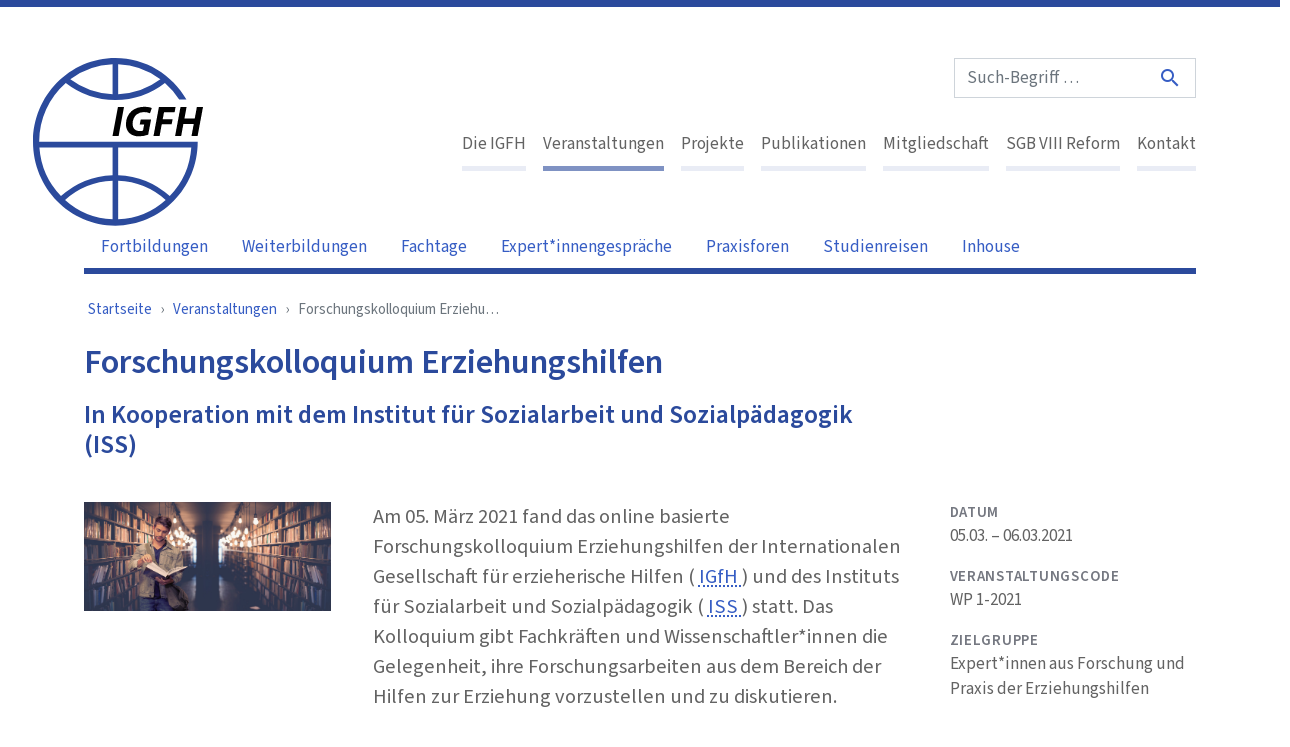

--- FILE ---
content_type: text/html; charset=UTF-8
request_url: https://igfh.de/veranstaltungen/expertengespraeche/forschungskolloquium-erziehungshilfen-5
body_size: 7987
content:
<!DOCTYPE html>
<html lang="de" dir="ltr">
  <head>
    <meta charset="utf-8" />
<noscript><style>form.antibot * :not(.antibot-message) { display: none !important; }</style>
</noscript><meta name="description" content="Am 05." />
<link rel="canonical" href="https://igfh.de/veranstaltungen/expertengespraeche/forschungskolloquium-erziehungshilfen-5" />
<meta name="Generator" content="Drupal 11 (https://www.drupal.org)" />
<meta name="MobileOptimized" content="width" />
<meta name="HandheldFriendly" content="true" />
<meta name="viewport" content="width=device-width, initial-scale=1.0" />
<link rel="apple-touch-icon" sizes="180x180" href="/themes/ifgstarter/public/assets/apple-touch-icon.png" />
<link rel="icon" type="image/png" sizes="32x32" href="/themes/ifgstarter/public/assets/favicon-32x32.png" />
<link rel="icon" type="image/png" sizes="16x16" href="/themes/ifgstarter/public/assets/favicon-16x16.png" />
<link rel="manifest" href="/themes/ifgstarter/public/assets/site.webmanifest" />
<link rel="mask-icon" href="/themes/ifgstarter/public/assets/safari-pinned-tab.svg" color="#2b4a9c" />
<link type="image/vnd.microsoft.icon" rel="shortcut icon" href="/themes/ifgstarter/public/assets/favicon.ico" />
<meta name="msapplication-TileColor" content="#2b5797" />
<meta name="msapplication-config" content="/themes/ifgstarter/public/assets/browserconfig.xml" />
<meta name="theme-color" content="#2b4a9c" />

    <title>Forschungskolloquium Erziehungshilfen | IGFH</title>
    <link rel="stylesheet" media="all" href="/sites/default/files/css/css_4RkUCC6iEg-orsfDfsFvIQOxgt4TE2JmOgXcuULj5XE.css?delta=0&amp;language=de&amp;theme=ifgstarter&amp;include=eJxVi1sOwyAMBC-UlDMZsqFWzUO2idrbN1J-4Gs1sxp8Xbh-wqGjk7zw4MZnNid1aIgKOpKOEhc73FudTbpn4SZC3TgKdm85C3S-Oa051z6WvtI1o4E0vfezadnsZ44SIhn-py1LrA" />
<link rel="stylesheet" media="all" href="/sites/default/files/css/css_7zYVNYjq9SlxUyEFLT08aK1Qu5nJ2KfLNgtPLa6wdCA.css?delta=1&amp;language=de&amp;theme=ifgstarter&amp;include=eJxVi1sOwyAMBC-UlDMZsqFWzUO2idrbN1J-4Gs1sxp8Xbh-wqGjk7zw4MZnNid1aIgKOpKOEhc73FudTbpn4SZC3TgKdm85C3S-Oa051z6WvtI1o4E0vfezadnsZ44SIhn-py1LrA" />

    
  </head>
  <body>
        <a href="#main-content" class="visually-hidden focusable">
      Direkt zum Inhalt
    </a>
    
      <div class="dialog-off-canvas-main-canvas" data-off-canvas-main-canvas>
    
<div class="page   ">
  <div class="page__main">
    <div class="page__header">
      <header class="page-header">
        <div class="container-fluid page-header__inner">
          <div class="row">
            <div role="banner" class="page-header__logo col-5 col-lg-3">
              <h2 class="mb-0">
                <span class="sr-only">IGfH</span>
                <a href="/" class="page-header__logo-link non-link" aria-label="IGFH">
                  <svg class="page-logo" width="400" height="396" version="1.1" viewbox="0 0 400 396" xmlns="http://www.w3.org/2000/svg">
                    <title>IGFH Logo</title>
                    <path class="page-logo__circle" d="M321.77,325.56A190.37,190.37,0,0,0,200.4,276.12v-65H372.46a183.82,183.82,0,0,1-50.69,114.45M15.08,211.11H187.26v65A190.35,190.35,0,0,0,65.78,325.56a183.88,183.88,0,0,1-50.7-114.45m172.18,169.2A176.61,176.61,0,0,1,75.34,334.8a177.37,177.37,0,0,1,111.92-45.28Zm13.14-90.79A177.32,177.32,0,0,1,312.21,334.8,176.56,176.56,0,0,1,200.4,380.31Zm0-204.13V14.92a175.93,175.93,0,0,1,99.39,35.33A177,177,0,0,1,200.4,85.39m-13.14,0A176.92,176.92,0,0,1,87.75,50.23,176.24,176.24,0,0,1,187.26,15ZM373,197.69H14.54v-.12A183.82,183.82,0,0,1,77.1,58.89a189.9,189.9,0,0,0,116.73,40A189.81,189.81,0,0,0,310.42,58.88a183.15,183.15,0,0,1,33.52,39H361C327.35,39.32,265.06,0,193.83,0,86.77,0,0,88.48,0,197.63S86.77,395.26,193.83,395.26s193.69-88.43,193.72-197.57Z"/>
                    <g class="page-logo__text">
                      <polygon points="214.13 115.7 201.41 183.97 187.11 183.97 199.83 115.7"/>
                      <path d="m271 180.82a70 70 0 0 1-21.66 3.86c-9.14 0-16.78-2.43-22.25-7.51-5.36-4.75-8.44-12.35-8.44-21.06 0-12.76 5.07-23.8 13.6-31.19 7.55-6.38 18-9.93 29.61-9.93 8.64 0 15.1 1.72 17.67 3l-4.26 12.25a35.49 35.49 0 0 0-14.2-2.73 26.91 26.91 0 0 0-17 5.47c-5.87 4.66-9.74 12.76-9.74 22.08 0 11.44 6.65 17.21 17.19 17.21a18.64 18.64 0 0 0 7.34-1.21l2.69-14.38h-10.38l2.28-11.65h24.35z"/>
                      <polygon points="296.24 115.7 335.47 115.7 333.09 128.16 308.26 128.16 305.18 144.16 328.52 144.16 326.14 156.41 302.89 156.41 297.83 183.97 283.53 183.97"/>
                      <polygon points="385.58 115.7 380.63 142.34 356.39 142.34 361.35 115.7 347.04 115.7 334.33 183.97 348.63 183.97 353.9 155.3 378.25 155.3 372.98 183.97 387.28 183.97 399.99 115.7"/>
                    </g>
                  </svg>
                </a>
              </h2>
            </div>
            <div class="page-header__buttons col-7 d-lg-none">
              





<button type="button" data-toggle="collapse" data-target="#main-nav" aria-controls="main-nav" aria-expanded="false" class="collapsible-toggler btn btn-link btn-unblocked"><i class="icon collapsible-toggler__open-icon collapsible-toggler__icon">
    menu
  </i><i class="icon collapsible-toggler__close-icon collapsible-toggler__icon">
    close
  </i></button>                              





<button type="button" data-toggle="collapse" data-target="#search" aria-controls="search" aria-expanded="false" class="collapsible-toggler btn btn-link btn-unblocked"><i class="icon collapsible-toggler__open-icon collapsible-toggler__icon">
    search
  </i><i class="icon collapsible-toggler__close-icon collapsible-toggler__icon">
    close
  </i></button>                                          
            </div>
  
            <div class="page-header__menu col-12 col-lg-9">
                              





<div id="search" data-collapsible-show="lg,xl" data-collapsible-hide="xs,sm,md" data-collapsible-hide-when-showing="{&quot;main-nav&quot;:&quot;xs,sm&quot;}" aria-expanded="true" class="collapsible collapse show search-collapsible page-header__search page-header__collapsible"><form action="/suche" method="get" accept-charset="UTF-8" class="search-form"><input type="search" id="input-1023883525" placeholder="Such-Begriff …" name="s" class="form-control mb-2 mb-md-0 search-form__input"><button type="submit" aria-label="Suche" class="btn btn-link search-form__button"><i class="icon d-block">
    search
  </i></button></form></div>                
              





<div id="main-nav" data-collapsible-show="lg,xl" data-collapsible-hide="xs,sm,md" data-collapsible-hide-when-showing="{&quot;search&quot;:&quot;xs,sm&quot;}" aria-expanded="true" class="collapsible collapse show main-nav-collapsible page-header__main-nav page-header__collapsible"><nav role="navigation" aria-labelledby="block-ifgstarter-main-menu-menu" id="block-ifgstarter-main-menu">
            
  <h2 class="visually-hidden" id="block-ifgstarter-main-menu-menu">Hauptnavigation</h2>
  

        





<ul block_id="block-ifgstarter-main-menu" class="nav main-nav nav--responsive">
      




<li class="nav-item">
			





<a href="/igfh-lobby-im-dienste-von-jungen-menschen-kinder-jugendhilfe" title="Die IGFH" class="nav-link">
  Die IGFH
</a>			</li>
      




<li class="nav-item">
			





<a href="/veranstaltungen" title="Veranstaltungen" class="nav-link active">
  Veranstaltungen
</a>			</li>
      




<li class="nav-item">
			





<a href="/projekte" title="Projekte" class="nav-link">
  Projekte
</a>			</li>
      




<li class="nav-item">
			





<a href="/publikationen" title="Publikationen" class="nav-link">
  Publikationen
</a>			</li>
      




<li class="nav-item">
			





<a href="/mitgliedschaft" title="Mitgliedschaft" class="nav-link">
  Mitgliedschaft
</a>			</li>
      




<li class="nav-item">
			





<a href="/sgb-viii-reform" title="SGB VIII Reform" class="nav-link">
  SGB VIII Reform
</a>			</li>
      




<li class="nav-item">
			





<a href="/kontakt" title="Kontakt" class="nav-link">
  Kontakt
</a>			</li>
  </ul>

  </nav>
</div>            </div>
  
                          <div class="page-header__secondary-menu col-12">
                  <nav role="navigation" aria-labelledby="block-hauptnavigation-2-menu" id="block-hauptnavigation-2">
            
  <h2 class="visually-hidden" id="block-hauptnavigation-2-menu">Hauptnavigation</h2>
  

        







<ul block_id="block-hauptnavigation-2" class="nav nav--secondary nav--responsive">
      




<li class="nav-item">
			





<a href="/veranstaltungen/fortbildungen" title="Fortbildungen" class="nav-link">
  Fortbildungen
</a>			</li>
      




<li class="nav-item">
			





<a href="/veranstaltungen/weiterbildungen" title="Weiterbildungen" class="nav-link">
  Weiterbildungen
</a>			</li>
      




<li class="nav-item">
			





<a href="/veranstaltungen/fachtage" title="Fachtage" class="nav-link">
  Fachtage
</a>			</li>
      




<li class="nav-item">
			





<a href="/veranstaltungen/expert-innengespraeche" title="Expert*innengespräche" class="nav-link">
  Expert*innengespräche
</a>			</li>
      




<li class="nav-item">
			





<a href="/veranstaltungen/praxisforen" title="Praxisforen" class="nav-link">
  Praxisforen
</a>			</li>
      




<li class="nav-item">
			





<a href="/veranstaltungen/studienreisen" title="Studienreisen" class="nav-link">
  Studienreisen
</a>			</li>
      




<li class="nav-item">
			





<a href="/house-fortbildungen" title="Inhouse" class="nav-link">
  Inhouse
</a>			</li>
  </ul>

  </nav>


              </div>
                      </div>
        </div>
      </header>
    </div>

    
    <div class="page__content">
            <div class="page__content-container">
                  <div class="page__breadcrumb container-fluid">
              <div id="block-ifgstarter-breadcrumbs">
  
    
        




<nav role="navigation" aria-label="breadcrumb" class="py-lg-1 px-lg-1"><ol class="breadcrumb"><li class="breadcrumb-item"><a href="/">Startseite</a></li><li class="breadcrumb-item"><a href="/veranstaltungen">Veranstaltungen</a></li><li class="breadcrumb-item active is-active" aria-current="page">Forschungskolloquium Erziehungshilfen</li></ol></nav>
  </div>


          </div>
        
        
                  <div class="page__help container-fluid">
              <div data-drupal-messages-fallback class="hidden"></div>


          </div>
        
        <main role="main" class="page__content-main">
          <a id="main-content" class="non-link" tabindex="-1"></a>
          <div class="page__content-inner">
              <div id="block-mainpagecontent" class="page__main-block container-fluid mb-2 mb-lg-3 mb-xl-4">
  
    
      



<article data-history-node-id="11589" class="node-full node--type-event">

	
					<div class="container-fluid">
			<div class="row">
				<div class="col col-12 col-lg-9">
					<h1 class="page-title mb-3">
						<span>Forschungskolloquium Erziehungshilfen</span>

					</h1>
											<div class="h2 page-subtitle">
							
            <div class="field field--name-field-subtitle field--type-string field--label-hidden field__item">In Kooperation mit dem Institut für Sozialarbeit und Sozialpädagogik (ISS)</div>
      
						</div>
									</div>
											</div>
		</div>
		

	<div class="my-md-4 my-3 mb-lg-6">
								<div class="container-fluid">
			<div class="row">
									<div class="col col-12 col-lg-3 mb-4 mb-md-5 mb-lg-0">
						<div class="node__image">
							<div>
  
  
  <div class="field mb-0 field--name-field-media-image field--type-image field--label-visually_hidden">
    <div class="field__label text-label sr-only">Image</div>
              <div class="field__item">    <img loading="eager" srcset="/sites/default/files/styles/max_325x325/public/2020-08/student-4369850.jpg?itok=9iS-E3fu 325w, /sites/default/files/styles/max_650x650/public/2020-08/student-4369850.jpg?itok=k393yrUR 650w, /sites/default/files/styles/max_1300x1300/public/2020-08/student-4369850.jpg?itok=CFdh2If_ 1300w, /sites/default/files/styles/max_2600x2600/public/2020-08/student-4369850.jpg?itok=r2_kcvin 2600w" sizes="(min-width: 1290px) 1290px, 100vw" width="325" height="143" src="/sites/default/files/styles/max_325x325/public/2020-08/student-4369850.jpg?itok=9iS-E3fu" alt="Student" class="img-fluid"/>


</div>
          </div>

</div>

						</div>
					</div>
				
				<div class="col col-12 col-lg-6">
											<div class="text-large text-hyphenate">
							
            <div class="field field--name-body field--type-text-with-summary field--label-hidden field__item"><p><span><span><span>Am 05. März 2021 fand das online basierte Forschungskolloquium Erziehungshilfen der Internationalen Gesellschaft für erzieherische Hilfen ( 





<abbr title="Internationale Gesellschaft für erzieherische Hilfen e.V.
" class="abbr">
		IGfH
	</abbr> ) und des Instituts für Sozialarbeit und Sozialpädagogik ( 





<abbr title="Institut für Sozialarbeit und Sozialpädagogik e. V.

Das Institut für Sozialarbeit und Sozialpädagogik e. V. wurde im Jahr 1974 vom Bundesverband der Arbeiterwohlfahrt e. V. (AWO) gegründet und ist seit 1991 als rechtlich selbständiger gemeinnütziger Verein organisiert. Der Hauptsitz liegt in Frankfurt am Main. In Berlin unterhält das ISS ein Projektbüro.
" class="abbr">
		ISS
	</abbr> ) statt. Das Kolloquium gibt Fachkräften und Wissenschaftler*innen die Gelegenheit, ihre Forschungsarbeiten aus dem Bereich der Hilfen zur Erziehung vorzustellen und zu diskutieren. </span></span></span></p>

<p><span><span><span>Seit 1990 veranstaltet die IGfH in <a href="https://igfh.de/publikationen/kritisches-glossar/kooperation" target="_blank"><span>Kooperation</span></a></span> mit dem ISS jährlich ein Forschungskolloquium, um den fachlichen Austausch unter den Wissenschaftler_innen sowie den Theorie-Praxis-Transfer zu fördern. </span></span><br>
<span><span><span>Die Forschenden stellen Methodiken, Fragestellungen und/oder erste Ergebnisse ihrer Projekte und Forschungsarbeiten vor, die dann im Plenum gemeinsam diskutiert werden. Das Programm wird von Josef Koch ( IGfH ) und Benjamin Landes ( ISS ) zusammengestellt.</span></span></span></p>

<p><span><span><span>Die Präsentationen der Teilnehmer*innen finden Sie ab sofort unter "Downloads".</span></span></span></p>

<p><span><span><span><a href="https://igfh.de/sites/default/files/2021-03/Programm_Forschungskolloquium_2021.pdf" target="_blank">Zum Programm des Kolloquiums</a>&nbsp;</span></span></span></p>

<p><span><span><span><a href="https://igfh.de/sites/default/files/2021-03/Reader-2021-final.pdf" target="_blank">Zum Reader der Veranstaltung</a></span></span></span></p>

<p>&nbsp;</p></div>
      
						</div>
					
						

						

											
									</div>

				<div class="col col-12 col-md-6 col-lg-3">
											
  <div class="field field--name-field-event-dates field--type-string-long field--label-above">
    <div class="field__label text-label">Datum</div>
              <div class="field__item">05.03. – 06.03.2021</div>
          </div>

										
  <div class="field field--name-field-event-canceled field--type-boolean field--label-visually_hidden">
    <div class="field__label text-label sr-only">Abgesagt</div>
              <div class="field__item"></div>
          </div>

  <div class="field field--name-field-event-code field--type-string field--label-above">
    <div class="field__label text-label">Veranstaltungscode</div>
              <div class="field__item">WP 1-2021</div>
          </div>

  <div class="field field--name-field-event-target-group field--type-string-long field--label-above">
    <div class="field__label text-label">Zielgruppe</div>
              <div class="field__item">Expert*innen aus Forschung und Praxis der Erziehungshilfen</div>
          </div>

  <div class="field field--name-field-event-participants field--type-string-long field--label-above">
    <div class="field__label text-label">Teilnehmer*innen</div>
              <div class="field__item">30</div>
          </div>

  <div class="field field--name-field-place field--type-entity-reference field--label-above">
    <div class="field__label text-label">Ort</div>
              <div class="field__item"><a href="/taxonomy/term/79" hreflang="und">Frankfurt am Main</a></div>
          </div>


  <div class="field field--name-field-media-downloads field--type-entity-reference field--label-above">
    <div class="field__label text-label">Downloads</div>
          <ul class="field__items">
              <li  class="field__item">  
<article>
  
      <a download href="/sites/default/files/2021-03/210305_IGfHKolloq_Dubiski_ext.pdf">
      Dubiski_Präsentation_Forschungskolloquium
    </a>
  </article>
</li>
          <li  class="field__item">  
<article>
  
      <a download href="/sites/default/files/2021-03/Mrass_Salzburger_Sierwald_FoKo2021_Selektivitaet.pdf">
      Mrass_Salzburger_Sierwald-Selektivitaet
    </a>
  </article>
</li>
          <li  class="field__item">  
<article>
  
      <a download href="/sites/default/files/2021-03/20210305_Anja%20Schwertfeger_Kolloquium_IFGF_ISS.pdf">
      Schwertfeger_Anja-Präsentation-Forschungskolloquium
    </a>
  </article>
</li>
          <li  class="field__item">  
<article>
  
      <a download href="/sites/default/files/2021-03/5_Maerz_2021_van_Santen_Spezialisierung%20in%20der%20Heimerziehung_web.pdf">
      Van_Santen-Spezialisierung in der Heimerziehung
    </a>
  </article>
</li>
          <li  class="field__item">  
<article>
  
      <a download href="/sites/default/files/2021-03/2021-03-05%20Input%20Fendrich_Tabel.pdf">
      Fendrich_Tabel_2021-03-05 Input
    </a>
  </article>
</li>
          <li  class="field__item">  
<article>
  
      <a download href="/sites/default/files/2021-03/Programm_Forschungskolloquium_2021.pdf">
      Programm_Forschungskolloquium_2021.pdf
    </a>
  </article>
</li>
          <li  class="field__item">  
<article>
  
      <a download href="/sites/default/files/2021-03/Reader-2021-final.pdf">
      Reader-2021-final.pdf
    </a>
  </article>
</li>
              </ul>
      </div>

  <div class="field field--name-field-event-type field--type-entity-reference field--label-above">
    <div class="field__label text-label">Veranstaltungstyp</div>
              <div class="field__item"><a href="/veranstaltungstyp/fachgespraech" hreflang="de">Fachgespräch</a></div>
          </div>


  <div class="field field--name-field-speaker field--type-entity-reference field--label-above">
    <div class="field__label text-label">Referent*in</div>
          <div class="field__items">
              <div class="field__item"><a href="/benjamin-landes" hreflang="de">Benjamin Landes</a></div>
          <div class="field__item"><a href="/josef-koch" hreflang="de">Josef Koch</a></div>
              </div>
      </div>

				</div>
			</div>
		</div>
		

							<div class="mt-4 mt-lg-5">
						
						</div>
		
			</div>

	</article>

  </div>


          </div>
        </main>

      </div>
    </div>

    <footer class="page__footer page-footer">
      <div class="gray py-3 pt-5 py-xl-5">
        <div class="container-fluid">
          <div class="row">
            <div class="col-12 col-md-4">
                <div id="block-block-imprint" class="text-small">
  
    
      
<div block_id="block-block-imprint" data-history-node-id="6851">
	
	

	<div>
		
						<div class="field field--name-body field--type-text-with-summary field--label-hidden field__item"><p>Internationale Gesellschaft für erzieherische Hilfen<br>Sektion Deutschland der Fédération Internationale des Communautés Educatives FICE e.V.</p><p><strong>Verantwortlich für den Inhalt:</strong><br>Stefan Wedermann, Geschäftsführer<br>E-Mail: <span class="spamspan"><span class="u">stefan.wedermann</span> [at] <span class="d">igfh.de</span></span></p><p>Eingetragen im Vereinsregister des Amtsgerichts Frankfurt am Main<br>VR 5672 Steuernummer: 045 250 58458</p></div>
			

	</div>
</div>

  </div>


            </div>
            <div class="col-12 col-md-4">
                <div id="block-block-address" class="text-small">
  
    
      
<div block_id="block-block-address" data-history-node-id="6852">
	
	

	<div>
		
						<div class="field field--name-body field--type-text-with-summary field--label-hidden field__item"><p>Galvanistraße 30<br>
60486 Frankfurt am Main</p>

<p>Tel.: 0049 (0)69 / 633 986 0<br>
Fax: 0049 (0)69 / 633 986 25<br>
E-Mail: <span class="spamspan"><span class="u">igfh</span> [at] <span class="d">igfh.de</span><span class="t"> (igfh[at]igfh[dot]de)</span></span></p></div>
			

	</div>
</div>

  </div>


            </div>
            <div class="col-12 col-md-9">
              
            </div>
          </div>
        </div>
      </div>
              <div class="blue py-3 py-xl-5">
          <div class="container-fluid">
                          <div class="my-2 mb-4">
                  <nav role="navigation" aria-labelledby="block-hauptnavigation-menu" id="block-hauptnavigation">
            
  <h2 class="visually-hidden" id="block-hauptnavigation-menu">Hauptnavigation</h2>
  

        





<ul block_id="block-hauptnavigation" class="nav main-nav nav--responsive">
      




<li class="nav-item">
			





<a href="/igfh-lobby-im-dienste-von-jungen-menschen-kinder-jugendhilfe" title="Die IGFH" class="nav-link">
  Die IGFH
</a>					




<ul class="nav nav--below">
      




<li class="nav-item">
			





<a href="/igfh-lobby-im-dienste-von-jungen-menschen-ausserhalb-herkunftsfamilie-leben" title="Über uns" class="nav-link">
  Über uns
</a>			</li>
      




<li class="nav-item">
			





<a href="/igfh/delegiertenversammlung" title="Delegiertenversammlung" class="nav-link">
  Delegiertenversammlung
</a>			</li>
      




<li class="nav-item">
			





<a href="/igfh/vorstand" title="Vorstand" class="nav-link">
  Vorstand
</a>			</li>
      




<li class="nav-item">
			





<a href="/igfh/fachgruppen" title="Fachgruppen" class="nav-link">
  Fachgruppen
</a>			</li>
      




<li class="nav-item">
			





<a href="/igfh/regionalgruppen" title="Regionalgruppen" class="nav-link">
  Regionalgruppen
</a>			</li>
      




<li class="nav-item">
			





<a href="/igfh/arbeitsgruppen" title="Arbeitsgruppen" class="nav-link">
  Arbeitsgruppen
</a>			</li>
      




<li class="nav-item">
			





<a href="https://igfh.de/geschaeftsstelle" title="Geschäftsstelle" class="nav-link">
  Geschäftsstelle
</a>			</li>
      




<li class="nav-item">
			





<a href="/igfh/berichte" title="Berichte" class="nav-link">
  Berichte
</a>			</li>
      




<li class="nav-item">
			





<a href="/fice-germany" title="FICE Germany | english" class="nav-link">
  FICE Germany | english
</a>			</li>
      




<li class="nav-item">
			





<a href="https://igfh.de/internationales-engagement" title="Internationales" class="nav-link">
  Internationales
</a>			</li>
  </ul>
			</li>
      




<li class="nav-item">
			





<a href="/veranstaltungen" title="Veranstaltungen" class="nav-link active">
  Veranstaltungen
</a>					




<ul class="nav nav--below">
      




<li class="nav-item">
			





<a href="/veranstaltungen/fortbildungen" title="Fortbildungen" class="nav-link">
  Fortbildungen
</a>			</li>
      




<li class="nav-item">
			





<a href="/veranstaltungen/weiterbildungen" title="Weiterbildungen" class="nav-link">
  Weiterbildungen
</a>			</li>
      




<li class="nav-item">
			





<a href="/veranstaltungen/fachtage" title="Fachtage" class="nav-link">
  Fachtage
</a>			</li>
      




<li class="nav-item">
			





<a href="/veranstaltungen/expert-innengespraeche" title="Expert*innengespräche" class="nav-link">
  Expert*innengespräche
</a>			</li>
      




<li class="nav-item">
			





<a href="/veranstaltungen/praxisforen" title="Praxisforen" class="nav-link">
  Praxisforen
</a>			</li>
      




<li class="nav-item">
			





<a href="/veranstaltungen/studienreisen" title="Studienreisen" class="nav-link">
  Studienreisen
</a>			</li>
      




<li class="nav-item">
			





<a href="/house-fortbildungen" title="Inhouse" class="nav-link">
  Inhouse
</a>			</li>
  </ul>
			</li>
      




<li class="nav-item">
			





<a href="/projekte" title="Projekte" class="nav-link">
  Projekte
</a>					




<ul class="nav nav--below">
      




<li class="nav-item">
			





<a href="/projekte/laufende-projekte" title="Laufende Projekte" class="nav-link">
  Laufende Projekte
</a>			</li>
      




<li class="nav-item">
			





<a href="/projekte/abgeschlossene-projekte" title="Abgeschlossene Projekte" class="nav-link">
  Abgeschlossene Projekte
</a>			</li>
      




<li class="nav-item">
			





<a href="https://igfh.de/zukunftsforum-heimerziehung" title="Zukunftsforum Heimerziehung" class="nav-link">
  Zukunftsforum Heimerziehung
</a>			</li>
  </ul>
			</li>
      




<li class="nav-item">
			





<a href="/publikationen" title="Publikationen" class="nav-link">
  Publikationen
</a>					




<ul class="nav nav--below">
      




<li class="nav-item">
			





<a href="/publikationen/expertisen" title="Expertisen" class="nav-link">
  Expertisen
</a>			</li>
      




<li class="nav-item">
			





<a href="/publikationen/fachbuecher" title="Fachbücher" class="nav-link">
  Fachbücher
</a>			</li>
      




<li class="nav-item">
			





<a href="/publikationen/forum-erziehungshilfen" title="Forum Erziehungshilfen" class="nav-link">
  Forum Erziehungshilfen
</a>			</li>
      




<li class="nav-item">
			





<a href="/publikationen/fachpolitische-stellungnahmen" title="Stellungnahmen" class="nav-link">
  Stellungnahmen
</a>			</li>
      




<li class="nav-item">
			





<a href="/publikationen/zeitschriften-bibliographie" title="Zeitschriften Bibliographie" class="nav-link">
  Zeitschriften Bibliographie
</a>			</li>
      




<li class="nav-item">
			





<a href="https://igfh.de/podcast-anders-gesagt-jugendhilfe-themen-kunst-kino-literatur-musik" title="Podcast - Anders gesagt" class="nav-link">
  Podcast - Anders gesagt
</a>			</li>
      




<li class="nav-item">
			





<a href="https://igfh.de/theorie-praxis-transfer" title="Theorie-Praxis-Transfer" class="nav-link">
  Theorie-Praxis-Transfer
</a>			</li>
  </ul>
			</li>
      




<li class="nav-item">
			





<a href="/mitgliedschaft" title="Mitgliedschaft" class="nav-link">
  Mitgliedschaft
</a>			</li>
      




<li class="nav-item">
			





<a href="/sgb-viii-reform" title="SGB VIII Reform" class="nav-link">
  SGB VIII Reform
</a>			</li>
      




<li class="nav-item">
			





<a href="/kontakt" title="Kontakt" class="nav-link">
  Kontakt
</a>					




<ul class="nav nav--below">
      




<li class="nav-item">
			





<a href="/kontakt/datenschutz" title="Datenschutz" class="nav-link">
  Datenschutz
</a>			</li>
      




<li class="nav-item">
			





<a href="/kontakt/impressum" title="Impressum" class="nav-link">
  Impressum
</a>			</li>
      




<li class="nav-item">
			





<a href="/kontakt/teilnahmebedingungen" title="AGBs" class="nav-link">
  AGBs
</a>			</li>
  </ul>
			</li>
  </ul>

  </nav>


              </div>
                                      



  




<a href="/user/login" class="btn btn-primary btn-sm">
              Benutzeranmeldung
          </a>                      </div>
        </div>
          </footer>
  </div>
      <div class="page__side">
      <div class="page__side-inner">
        



<div data-order-form-path="/form/direct-order" id="cart" class="cart blue"></div>
      </div>
    </div>
  </div>

  </div>

    
    <script type="application/json" data-drupal-selector="drupal-settings-json">{"path":{"baseUrl":"\/","pathPrefix":"","currentPath":"node\/11589","currentPathIsAdmin":false,"isFront":false,"currentLanguage":"de"},"pluralDelimiter":"\u0003","suppressDeprecationErrors":true,"easyResponsiveImages":{"lazyLoadingThreshold":1250},"theme_breakpoints":"[{\u0022name\u0022:\u0022xs\u0022,\u0022mediaQuery\u0022:\u0022all and (max-width: 575px)\u0022,\u0022multipliers\u0022:[\u00221x\u0022,\u00222x\u0022]},{\u0022name\u0022:\u0022sm\u0022,\u0022mediaQuery\u0022:\u0022all and (min-width: 576px) and (max-width: 767px)\u0022,\u0022multipliers\u0022:[\u00221x\u0022,\u00222x\u0022]},{\u0022name\u0022:\u0022md\u0022,\u0022mediaQuery\u0022:\u0022all and (min-width: 768px) and (max-width: 991px)\u0022,\u0022multipliers\u0022:[\u00221x\u0022,\u00222x\u0022]},{\u0022name\u0022:\u0022lg\u0022,\u0022mediaQuery\u0022:\u0022all and (min-width: 992px) and (max-width: 1199px)\u0022,\u0022multipliers\u0022:[\u00221x\u0022,\u00222x\u0022]},{\u0022name\u0022:\u0022xl\u0022,\u0022mediaQuery\u0022:\u0022all and (min-width: 1300px)\u0022,\u0022multipliers\u0022:[\u00221x\u0022,\u00222x\u0022]}]","data":{"extlink":{"extTarget":false,"extTargetAppendNewWindowDisplay":true,"extTargetAppendNewWindowLabel":"(opens in a new window)","extTargetNoOverride":false,"extNofollow":false,"extTitleNoOverride":false,"extNoreferrer":false,"extFollowNoOverride":false,"extClass":"0","extLabel":"(link is external)","extImgClass":false,"extSubdomains":false,"extExclude":"","extInclude":"","extCssExclude":"","extCssInclude":"","extCssExplicit":"","extAlert":false,"extAlertText":"This link will take you to an external web site. We are not responsible for their content.","extHideIcons":false,"mailtoClass":"0","telClass":"","mailtoLabel":"(link sends email)","telLabel":"(link is a phone number)","extUseFontAwesome":false,"extIconPlacement":"append","extPreventOrphan":false,"extFaLinkClasses":"fa fa-external-link","extFaMailtoClasses":"fa fa-envelope-o","extAdditionalLinkClasses":"","extAdditionalMailtoClasses":"","extAdditionalTelClasses":"","extFaTelClasses":"fa fa-phone","allowedDomains":[],"extExcludeNoreferrer":""}},"user":{"uid":0,"permissionsHash":"a53354a6b8115df40a30587c0507d7b5d261f84d2a980fc6e8c69540394b39fa"},"matomoSiteId":"28"}</script>
<script src="/core/assets/vendor/jquery/jquery.min.js?v=4.0.0-rc.1"></script>
<script src="/sites/default/files/js/js_ZJpj1VxltDZA9ApIXCJ3slJdyve4DxAIf_7IWH1abQQ.js?scope=footer&amp;delta=1&amp;language=de&amp;theme=ifgstarter&amp;include=eJx1j0EOwyAMBD9Eykf6h8iAITSAkW2qPr-pcoFDDytrxtJKix8tuZ028OhQHnijyTGJAiuydYwQPI_qFjtUqc3GX2dhKgW6ZFfwj96UUirI8zv7tTW3PpbaBu8ZBYH9sUXiaqRDvdIsuTjEg6LRAyvuvwlnp9xU9pfYCZ8EAfkL2lBnTw"></script>
<script src="/themes/ifgstarter/public/js/core.js?t55s7r"></script>
<script src="/themes/ifgstarter/static/react%4017.0.2/umd/react.production.min.js?t55s7r"></script>
<script src="/themes/ifgstarter/static/react-dom%4017.0.2/umd/react-dom.production.min.js?t55s7r"></script>
<script src="/themes/ifgstarter/public/js/breadcrumb.js?t55s7r"></script>
<script src="/themes/ifgstarter/public/js/button.js?t55s7r"></script>
<script src="/themes/ifgstarter/public/js/cart.js?t55s7r"></script>
<script src="/themes/ifgstarter/public/js/collapsible.js?t55s7r"></script>
<script src="/themes/ifgstarter/public/js/collapsible-toggler.js?t55s7r"></script>
<script src="/themes/ifgstarter/public/js/icon.js?t55s7r"></script>
<script src="/themes/ifgstarter/public/js/input.js?t55s7r"></script>
<script src="/themes/ifgstarter/public/js/nav.js?t55s7r"></script>
<script src="/themes/ifgstarter/public/js/search-form.js?t55s7r"></script>
<script src="/sites/default/files/js/js_fU6cNsngvzKxg7I1zTTFwkli5ce90lEu9XiE2VR_ojo.js?scope=footer&amp;delta=14&amp;language=de&amp;theme=ifgstarter&amp;include=eJx1j0EOwyAMBD9Eykf6h8iAITSAkW2qPr-pcoFDDytrxtJKix8tuZ028OhQHnijyTGJAiuydYwQPI_qFjtUqc3GX2dhKgW6ZFfwj96UUirI8zv7tTW3PpbaBu8ZBYH9sUXiaqRDvdIsuTjEg6LRAyvuvwlnp9xU9pfYCZ8EAfkL2lBnTw"></script>

  </body>
</html>


--- FILE ---
content_type: text/css
request_url: https://igfh.de/sites/default/files/css/css_7zYVNYjq9SlxUyEFLT08aK1Qu5nJ2KfLNgtPLa6wdCA.css?delta=1&language=de&theme=ifgstarter&include=eJxVi1sOwyAMBC-UlDMZsqFWzUO2idrbN1J-4Gs1sxp8Xbh-wqGjk7zw4MZnNid1aIgKOpKOEhc73FudTbpn4SZC3TgKdm85C3S-Oa051z6WvtI1o4E0vfezadnsZ44SIhn-py1LrA
body_size: 64086
content:
/* @license GPL-2.0-or-later https://www.drupal.org/licensing/faq */
:root{--blue:#2b4a9c;--indigo:#6610f2;--purple:#642b88;--pink:#e83e8c;--red:#ff755c;--orange:#ffa55c;--yellow:#fec200;--green:#2f9839;--teal:#20c997;--cyan:#17a2b8;--white:#fff;--gray:#6c757d;--gray-dark:#343a40;--primary:#2b4a9c;--secondary:#636363;--success:#2f9839;--info:#6c757d;--warning:#ffa55c;--danger:#ff755c;--light:#f8f9fa;--dark:#343a40;--accent:#fec200;--breakpoint-xs:0;--breakpoint-sm:576px;--breakpoint-md:768px;--breakpoint-lg:992px;--breakpoint-xl:1300px;--font-family-sans-serif:-apple-system,BlinkMacSystemFont,"Segoe UI",Roboto,"Helvetica Neue",Arial,"Noto Sans","Liberation Sans",sans-serif,"Apple Color Emoji","Segoe UI Emoji","Segoe UI Symbol","Noto Color Emoji";--font-family-monospace:SFMono-Regular,Menlo,Monaco,Consolas,"Liberation Mono","Courier New",monospace}*,:after,:before{box-sizing:border-box}html{-webkit-text-size-adjust:100%;-webkit-tap-highlight-color:rgba(0,0,0,0);font-family:sans-serif;line-height:1.15}article,aside,figcaption,figure,footer,header,hgroup,main,nav,section{display:block}body{background-color:#fff;color:#636363;font-family:source sans pro,sans-serif;font-size:1rem;font-weight:400;line-height:1.5;margin:0;text-align:left}[tabindex="-1"]:focus:not(:focus-visible){outline:0!important}hr{box-sizing:initial;height:0;overflow:visible}h1,h2,h3,h4,h5,h6{margin-bottom:.5rem;margin-top:0}p{margin-bottom:1rem;margin-top:0}abbr[data-original-title],abbr[title]{border-bottom:0;cursor:help;text-decoration:underline;text-decoration:underline dotted;text-decoration-skip-ink:none}address{font-style:normal;line-height:inherit}address,dl,ol,ul{margin-bottom:1rem}dl,ol,ul{margin-top:0}ol ol,ol ul,ul ol,ul ul{margin-bottom:0}dt{font-weight:700}dd{margin-bottom:.5rem;margin-left:0}blockquote{margin:0 0 1rem}b,strong{font-weight:bolder}small{font-size:80%}sub,sup{font-size:75%;line-height:0;position:relative;vertical-align:initial}sub{bottom:-.25em}sup{top:-.5em}a{background-color:#0000;color:#365dc4;text-decoration:none}a:hover{color:#2a4898;text-decoration:underline}a:not([href]):not([class]),a:not([href]):not([class]):hover{color:inherit;text-decoration:none}code,kbd,pre,samp{font-family:SFMono-Regular,Menlo,Monaco,Consolas,Liberation Mono,Courier New,monospace;font-size:1em}pre{-ms-overflow-style:scrollbar;margin-bottom:1rem;margin-top:0;overflow:auto}figure{margin:0 0 1rem}img{border-style:none}img,svg{vertical-align:middle}svg{overflow:hidden}table{border-collapse:collapse}caption{caption-side:bottom;color:#757881;padding-bottom:.75rem;padding-top:.75rem;text-align:left}th{text-align:inherit;text-align:-webkit-match-parent}label{display:inline-block;margin-bottom:.5rem}button{border-radius:0}button:focus:not(:focus-visible){outline:0}button,input,optgroup,select,textarea{font-family:inherit;font-size:inherit;line-height:inherit;margin:0}button,input{overflow:visible}button,select{text-transform:none}[role=button]{cursor:pointer}select{word-wrap:normal}[type=button],[type=reset],[type=submit],button{-webkit-appearance:button}[type=button]:not(:disabled),[type=reset]:not(:disabled),[type=submit]:not(:disabled),button:not(:disabled){cursor:pointer}[type=button]::-moz-focus-inner,[type=reset]::-moz-focus-inner,[type=submit]::-moz-focus-inner,button::-moz-focus-inner{border-style:none;padding:0}input[type=checkbox],input[type=radio]{box-sizing:border-box;padding:0}textarea{overflow:auto;resize:vertical}fieldset{border:0;margin:0;min-width:0;padding:0}legend{color:inherit;display:block;font-size:1.5rem;line-height:inherit;margin-bottom:.5rem;max-width:100%;padding:0;white-space:normal;width:100%}progress{vertical-align:initial}[type=number]::-webkit-inner-spin-button,[type=number]::-webkit-outer-spin-button{height:auto}[type=search]{-webkit-appearance:none;outline-offset:-2px}[type=search]::-webkit-search-decoration{-webkit-appearance:none}::-webkit-file-upload-button{-webkit-appearance:button;font:inherit}output{display:inline-block}summary{cursor:pointer;display:list-item}template{display:none}[hidden]{display:none!important}.h1,.h2,.h3,.h4,.h5,.h6,h1,h2,h3,h4,h5,h6{color:#4a4a4a;font-family:source sans pro,sans-serif;font-weight:600;line-height:1.2;margin-bottom:.5rem}.h1,h1{font-size:2rem}.h2,.h3,h2,h3{font-size:1.5rem}.h4,h4{font-size:1.125rem}.h5,.h6,h5,h6{font-size:1rem}.lead{font-size:1.25rem;font-weight:300}.display-1{font-size:6rem}.display-1,.display-2{font-weight:300;line-height:1.2}.display-2{font-size:5.5rem}.display-3{font-size:4.5rem}.display-3,.display-4{font-weight:300;line-height:1.2}.display-4{font-size:3.5rem}hr{border:0;border-top:1px solid #0000001a;margin-bottom:1rem;margin-top:1rem}.small,small{font-size:.875em;font-weight:400}.mark,mark{background-color:#fcf8e3;padding:.2em}.list-inline,.list-unstyled{list-style:none;padding-left:0}.list-inline-item{display:inline-block}.list-inline-item:not(:last-child){margin-right:.5rem}.initialism{font-size:90%;text-transform:uppercase}.blockquote{font-size:1.25rem;margin-bottom:1rem}.blockquote-footer{color:#6c757d;display:block;font-size:.875em}.blockquote-footer:before{content:"— "}.img-fluid,.img-thumbnail{height:auto;max-width:100%}.img-thumbnail{background-color:#fff;border:1px solid #dee2e6;padding:.25rem}.figure{display:inline-block}.figure-img{line-height:1;margin-bottom:.5rem}.figure-caption{color:#6c757d;font-size:90%}.container,.container-fluid,.container-lg,.container-md,.container-sm,.container-xl{margin-left:auto;margin-right:auto;padding-left:21px;padding-right:21px;width:100%}@media(min-width:576px){.container,.container-sm{max-width:540px}}@media(min-width:768px){.container,.container-md,.container-sm{max-width:720px}}@media(min-width:992px){.container,.container-lg,.container-md,.container-sm{max-width:960px}}@media(min-width:1300px){.container,.container-lg,.container-md,.container-sm,.container-xl{max-width:1140px}}.row{display:flex;flex-wrap:wrap;margin-left:-21px;margin-right:-21px}.no-gutters{margin-left:0;margin-right:0}.no-gutters>.col,.no-gutters>[class*=col-]{padding-left:0;padding-right:0}.col,.col-1,.col-10,.col-11,.col-12,.col-2,.col-3,.col-4,.col-5,.col-6,.col-7,.col-8,.col-9,.col-auto,.col-lg,.col-lg-1,.col-lg-10,.col-lg-11,.col-lg-12,.col-lg-2,.col-lg-3,.col-lg-4,.col-lg-5,.col-lg-6,.col-lg-7,.col-lg-8,.col-lg-9,.col-lg-auto,.col-md,.col-md-1,.col-md-10,.col-md-11,.col-md-12,.col-md-2,.col-md-3,.col-md-4,.col-md-5,.col-md-6,.col-md-7,.col-md-8,.col-md-9,.col-md-auto,.col-sm,.col-sm-1,.col-sm-10,.col-sm-11,.col-sm-12,.col-sm-2,.col-sm-3,.col-sm-4,.col-sm-5,.col-sm-6,.col-sm-7,.col-sm-8,.col-sm-9,.col-sm-auto,.col-xl,.col-xl-1,.col-xl-10,.col-xl-11,.col-xl-12,.col-xl-2,.col-xl-3,.col-xl-4,.col-xl-5,.col-xl-6,.col-xl-7,.col-xl-8,.col-xl-9,.col-xl-auto{padding-left:21px;padding-right:21px;position:relative;width:100%}.col{flex-basis:0;flex-grow:1;max-width:100%}.row-cols-1>*{flex:0 0 100%;max-width:100%}.row-cols-2>*{flex:0 0 50%;max-width:50%}.row-cols-3>*{flex:0 0 33.3333333333%;max-width:33.3333333333%}.row-cols-4>*{flex:0 0 25%;max-width:25%}.row-cols-5>*{flex:0 0 20%;max-width:20%}.row-cols-6>*{flex:0 0 16.6666666667%;max-width:16.6666666667%}.col-auto{flex:0 0 auto;max-width:100%;width:auto}.col-1{flex:0 0 8.33333333%;max-width:8.33333333%}.col-2{flex:0 0 16.66666667%;max-width:16.66666667%}.col-3{flex:0 0 25%;max-width:25%}.col-4{flex:0 0 33.33333333%;max-width:33.33333333%}.col-5{flex:0 0 41.66666667%;max-width:41.66666667%}.col-6{flex:0 0 50%;max-width:50%}.col-7{flex:0 0 58.33333333%;max-width:58.33333333%}.col-8{flex:0 0 66.66666667%;max-width:66.66666667%}.col-9{flex:0 0 75%;max-width:75%}.col-10{flex:0 0 83.33333333%;max-width:83.33333333%}.col-11{flex:0 0 91.66666667%;max-width:91.66666667%}.col-12{flex:0 0 100%;max-width:100%}.order-first{order:-1}.order-last{order:13}.order-0{order:0}.order-1{order:1}.order-2{order:2}.order-3{order:3}.order-4{order:4}.order-5{order:5}.order-6{order:6}.order-7{order:7}.order-8{order:8}.order-9{order:9}.order-10{order:10}.order-11{order:11}.order-12{order:12}.offset-1{margin-left:8.33333333%}.offset-2{margin-left:16.66666667%}.offset-3{margin-left:25%}.offset-4{margin-left:33.33333333%}.offset-5{margin-left:41.66666667%}.offset-6{margin-left:50%}.offset-7{margin-left:58.33333333%}.offset-8{margin-left:66.66666667%}.offset-9{margin-left:75%}.offset-10{margin-left:83.33333333%}.offset-11{margin-left:91.66666667%}@media(min-width:576px){.col-sm{flex-basis:0;flex-grow:1;max-width:100%}.row-cols-sm-1>*{flex:0 0 100%;max-width:100%}.row-cols-sm-2>*{flex:0 0 50%;max-width:50%}.row-cols-sm-3>*{flex:0 0 33.3333333333%;max-width:33.3333333333%}.row-cols-sm-4>*{flex:0 0 25%;max-width:25%}.row-cols-sm-5>*{flex:0 0 20%;max-width:20%}.row-cols-sm-6>*{flex:0 0 16.6666666667%;max-width:16.6666666667%}.col-sm-auto{flex:0 0 auto;max-width:100%;width:auto}.col-sm-1{flex:0 0 8.33333333%;max-width:8.33333333%}.col-sm-2{flex:0 0 16.66666667%;max-width:16.66666667%}.col-sm-3{flex:0 0 25%;max-width:25%}.col-sm-4{flex:0 0 33.33333333%;max-width:33.33333333%}.col-sm-5{flex:0 0 41.66666667%;max-width:41.66666667%}.col-sm-6{flex:0 0 50%;max-width:50%}.col-sm-7{flex:0 0 58.33333333%;max-width:58.33333333%}.col-sm-8{flex:0 0 66.66666667%;max-width:66.66666667%}.col-sm-9{flex:0 0 75%;max-width:75%}.col-sm-10{flex:0 0 83.33333333%;max-width:83.33333333%}.col-sm-11{flex:0 0 91.66666667%;max-width:91.66666667%}.col-sm-12{flex:0 0 100%;max-width:100%}.order-sm-first{order:-1}.order-sm-last{order:13}.order-sm-0{order:0}.order-sm-1{order:1}.order-sm-2{order:2}.order-sm-3{order:3}.order-sm-4{order:4}.order-sm-5{order:5}.order-sm-6{order:6}.order-sm-7{order:7}.order-sm-8{order:8}.order-sm-9{order:9}.order-sm-10{order:10}.order-sm-11{order:11}.order-sm-12{order:12}.offset-sm-0{margin-left:0}.offset-sm-1{margin-left:8.33333333%}.offset-sm-2{margin-left:16.66666667%}.offset-sm-3{margin-left:25%}.offset-sm-4{margin-left:33.33333333%}.offset-sm-5{margin-left:41.66666667%}.offset-sm-6{margin-left:50%}.offset-sm-7{margin-left:58.33333333%}.offset-sm-8{margin-left:66.66666667%}.offset-sm-9{margin-left:75%}.offset-sm-10{margin-left:83.33333333%}.offset-sm-11{margin-left:91.66666667%}}@media(min-width:768px){.col-md{flex-basis:0;flex-grow:1;max-width:100%}.row-cols-md-1>*{flex:0 0 100%;max-width:100%}.row-cols-md-2>*{flex:0 0 50%;max-width:50%}.row-cols-md-3>*{flex:0 0 33.3333333333%;max-width:33.3333333333%}.row-cols-md-4>*{flex:0 0 25%;max-width:25%}.row-cols-md-5>*{flex:0 0 20%;max-width:20%}.row-cols-md-6>*{flex:0 0 16.6666666667%;max-width:16.6666666667%}.col-md-auto{flex:0 0 auto;max-width:100%;width:auto}.col-md-1{flex:0 0 8.33333333%;max-width:8.33333333%}.col-md-2{flex:0 0 16.66666667%;max-width:16.66666667%}.col-md-3{flex:0 0 25%;max-width:25%}.col-md-4{flex:0 0 33.33333333%;max-width:33.33333333%}.col-md-5{flex:0 0 41.66666667%;max-width:41.66666667%}.col-md-6{flex:0 0 50%;max-width:50%}.col-md-7{flex:0 0 58.33333333%;max-width:58.33333333%}.col-md-8{flex:0 0 66.66666667%;max-width:66.66666667%}.col-md-9{flex:0 0 75%;max-width:75%}.col-md-10{flex:0 0 83.33333333%;max-width:83.33333333%}.col-md-11{flex:0 0 91.66666667%;max-width:91.66666667%}.col-md-12{flex:0 0 100%;max-width:100%}.order-md-first{order:-1}.order-md-last{order:13}.order-md-0{order:0}.order-md-1{order:1}.order-md-2{order:2}.order-md-3{order:3}.order-md-4{order:4}.order-md-5{order:5}.order-md-6{order:6}.order-md-7{order:7}.order-md-8{order:8}.order-md-9{order:9}.order-md-10{order:10}.order-md-11{order:11}.order-md-12{order:12}.offset-md-0{margin-left:0}.offset-md-1{margin-left:8.33333333%}.offset-md-2{margin-left:16.66666667%}.offset-md-3{margin-left:25%}.offset-md-4{margin-left:33.33333333%}.offset-md-5{margin-left:41.66666667%}.offset-md-6{margin-left:50%}.offset-md-7{margin-left:58.33333333%}.offset-md-8{margin-left:66.66666667%}.offset-md-9{margin-left:75%}.offset-md-10{margin-left:83.33333333%}.offset-md-11{margin-left:91.66666667%}}@media(min-width:992px){.col-lg{flex-basis:0;flex-grow:1;max-width:100%}.row-cols-lg-1>*{flex:0 0 100%;max-width:100%}.row-cols-lg-2>*{flex:0 0 50%;max-width:50%}.row-cols-lg-3>*{flex:0 0 33.3333333333%;max-width:33.3333333333%}.row-cols-lg-4>*{flex:0 0 25%;max-width:25%}.row-cols-lg-5>*{flex:0 0 20%;max-width:20%}.row-cols-lg-6>*{flex:0 0 16.6666666667%;max-width:16.6666666667%}.col-lg-auto{flex:0 0 auto;max-width:100%;width:auto}.col-lg-1{flex:0 0 8.33333333%;max-width:8.33333333%}.col-lg-2{flex:0 0 16.66666667%;max-width:16.66666667%}.col-lg-3{flex:0 0 25%;max-width:25%}.col-lg-4{flex:0 0 33.33333333%;max-width:33.33333333%}.col-lg-5{flex:0 0 41.66666667%;max-width:41.66666667%}.col-lg-6{flex:0 0 50%;max-width:50%}.col-lg-7{flex:0 0 58.33333333%;max-width:58.33333333%}.col-lg-8{flex:0 0 66.66666667%;max-width:66.66666667%}.col-lg-9{flex:0 0 75%;max-width:75%}.col-lg-10{flex:0 0 83.33333333%;max-width:83.33333333%}.col-lg-11{flex:0 0 91.66666667%;max-width:91.66666667%}.col-lg-12{flex:0 0 100%;max-width:100%}.order-lg-first{order:-1}.order-lg-last{order:13}.order-lg-0{order:0}.order-lg-1{order:1}.order-lg-2{order:2}.order-lg-3{order:3}.order-lg-4{order:4}.order-lg-5{order:5}.order-lg-6{order:6}.order-lg-7{order:7}.order-lg-8{order:8}.order-lg-9{order:9}.order-lg-10{order:10}.order-lg-11{order:11}.order-lg-12{order:12}.offset-lg-0{margin-left:0}.offset-lg-1{margin-left:8.33333333%}.offset-lg-2{margin-left:16.66666667%}.offset-lg-3{margin-left:25%}.offset-lg-4{margin-left:33.33333333%}.offset-lg-5{margin-left:41.66666667%}.offset-lg-6{margin-left:50%}.offset-lg-7{margin-left:58.33333333%}.offset-lg-8{margin-left:66.66666667%}.offset-lg-9{margin-left:75%}.offset-lg-10{margin-left:83.33333333%}.offset-lg-11{margin-left:91.66666667%}}@media(min-width:1300px){.col-xl{flex-basis:0;flex-grow:1;max-width:100%}.row-cols-xl-1>*{flex:0 0 100%;max-width:100%}.row-cols-xl-2>*{flex:0 0 50%;max-width:50%}.row-cols-xl-3>*{flex:0 0 33.3333333333%;max-width:33.3333333333%}.row-cols-xl-4>*{flex:0 0 25%;max-width:25%}.row-cols-xl-5>*{flex:0 0 20%;max-width:20%}.row-cols-xl-6>*{flex:0 0 16.6666666667%;max-width:16.6666666667%}.col-xl-auto{flex:0 0 auto;max-width:100%;width:auto}.col-xl-1{flex:0 0 8.33333333%;max-width:8.33333333%}.col-xl-2{flex:0 0 16.66666667%;max-width:16.66666667%}.col-xl-3{flex:0 0 25%;max-width:25%}.col-xl-4{flex:0 0 33.33333333%;max-width:33.33333333%}.col-xl-5{flex:0 0 41.66666667%;max-width:41.66666667%}.col-xl-6{flex:0 0 50%;max-width:50%}.col-xl-7{flex:0 0 58.33333333%;max-width:58.33333333%}.col-xl-8{flex:0 0 66.66666667%;max-width:66.66666667%}.col-xl-9{flex:0 0 75%;max-width:75%}.col-xl-10{flex:0 0 83.33333333%;max-width:83.33333333%}.col-xl-11{flex:0 0 91.66666667%;max-width:91.66666667%}.col-xl-12{flex:0 0 100%;max-width:100%}.order-xl-first{order:-1}.order-xl-last{order:13}.order-xl-0{order:0}.order-xl-1{order:1}.order-xl-2{order:2}.order-xl-3{order:3}.order-xl-4{order:4}.order-xl-5{order:5}.order-xl-6{order:6}.order-xl-7{order:7}.order-xl-8{order:8}.order-xl-9{order:9}.order-xl-10{order:10}.order-xl-11{order:11}.order-xl-12{order:12}.offset-xl-0{margin-left:0}.offset-xl-1{margin-left:8.33333333%}.offset-xl-2{margin-left:16.66666667%}.offset-xl-3{margin-left:25%}.offset-xl-4{margin-left:33.33333333%}.offset-xl-5{margin-left:41.66666667%}.offset-xl-6{margin-left:50%}.offset-xl-7{margin-left:58.33333333%}.offset-xl-8{margin-left:66.66666667%}.offset-xl-9{margin-left:75%}.offset-xl-10{margin-left:83.33333333%}.offset-xl-11{margin-left:91.66666667%}}.table{color:#636363;margin-bottom:1rem;width:100%}.table td,.table th{border-top:1px solid #dee2e6;padding:.75rem;vertical-align:top}.table thead th{border-bottom:2px solid #dee2e6;vertical-align:bottom}.table tbody+tbody{border-top:2px solid #dee2e6}.table-sm td,.table-sm th{padding:.3rem}.table-bordered,.table-bordered td,.table-bordered th{border:1px solid #dee2e6}.table-bordered thead td,.table-bordered thead th{border-bottom-width:2px}.table-borderless tbody+tbody,.table-borderless td,.table-borderless th,.table-borderless thead th{border:0}.table-striped tbody tr:nth-of-type(odd){background-color:#f6f6f6}.table-hover tbody tr:hover{background-color:#f2f2f2;color:#000}.table-primary,.table-primary>td,.table-primary>th{background-color:#eaedf5}.table-primary tbody+tbody,.table-primary td,.table-primary th,.table-primary thead th{border-color:#aab7d7}.table-hover .table-primary:hover,.table-hover .table-primary:hover>td,.table-hover .table-primary:hover>th{background-color:#d9deed}.table-secondary,.table-secondary>td,.table-secondary>th{background-color:#efefef}.table-secondary tbody+tbody,.table-secondary td,.table-secondary th,.table-secondary thead th{border-color:#c1c1c1}.table-hover .table-secondary:hover,.table-hover .table-secondary:hover>td,.table-hover .table-secondary:hover>th{background-color:#e2e2e2}.table-success,.table-success>td,.table-success>th{background-color:#eaf5eb}.table-success tbody+tbody,.table-success td,.table-success th,.table-success thead th{border-color:#acd6b0}.table-hover .table-success:hover,.table-hover .table-success:hover>td,.table-hover .table-success:hover>th{background-color:#d9eddb}.table-info,.table-info>td,.table-info>th{background-color:#f0f1f2}.table-info tbody+tbody,.table-info td,.table-info th,.table-info thead th{border-color:#c4c8cb}.table-hover .table-info:hover,.table-hover .table-info:hover>td,.table-hover .table-info:hover>th{background-color:#e2e4e6}.table-warning,.table-warning>td,.table-warning>th{background-color:#fff6ef}.table-warning tbody+tbody,.table-warning td,.table-warning th,.table-warning thead th{border-color:#ffdbbe}.table-hover .table-warning:hover,.table-hover .table-warning:hover>td,.table-hover .table-warning:hover>th{background-color:#ffe8d6}.table-danger,.table-danger>td,.table-danger>th{background-color:#fff1ef}.table-danger tbody+tbody,.table-danger td,.table-danger th,.table-danger thead th{border-color:#ffc8be}.table-hover .table-danger:hover,.table-hover .table-danger:hover>td,.table-hover .table-danger:hover>th{background-color:#ffdbd6}.table-light,.table-light>td,.table-light>th{background-color:#fefeff}.table-light tbody+tbody,.table-light td,.table-light th,.table-light thead th{border-color:#fcfdfd}.table-hover .table-light:hover,.table-hover .table-light:hover>td,.table-hover .table-light:hover>th{background-color:#e5e5ff}.table-dark,.table-dark>td,.table-dark>th{background-color:#ebebec}.table-dark tbody+tbody,.table-dark td,.table-dark th,.table-dark thead th{border-color:#aeb0b3}.table-hover .table-dark:hover,.table-hover .table-dark:hover>td,.table-hover .table-dark:hover>th{background-color:#dedee0}.table-accent,.table-accent>td,.table-accent>th{background-color:#fff9e6}.table-accent tbody+tbody,.table-accent td,.table-accent th,.table-accent thead th{border-color:#ffe799}.table-hover .table-accent:hover,.table-hover .table-accent:hover>td,.table-hover .table-accent:hover>th{background-color:#fff3cd}.table-active,.table-active>td,.table-active>th{background-color:#f2f2f2}.table-hover .table-active:hover,.table-hover .table-active:hover>td,.table-hover .table-active:hover>th{background-color:#e6e6e6}.table .thead-dark th{background-color:#2b4a9c;border-color:#3358ba;color:#fff}.table .thead-light th{background-color:#e9ecef;border-color:#dee2e6;color:#495057}.table-dark{background-color:#2b4a9c;color:#fff}.table-dark td,.table-dark th,.table-dark thead th{border-color:#3358ba}.table-dark.table-bordered{border:0}.table-dark.table-striped tbody tr:nth-of-type(odd){background-color:#ffffff0d}.table-dark.table-hover tbody tr:hover{background-color:hsla(0,0%,100%,.075);color:#fff}@media(max-width:575.98px){.table-responsive-sm{-webkit-overflow-scrolling:touch;display:block;overflow-x:auto;width:100%}.table-responsive-sm>.table-bordered{border:0}}@media(max-width:767.98px){.table-responsive-md{-webkit-overflow-scrolling:touch;display:block;overflow-x:auto;width:100%}.table-responsive-md>.table-bordered{border:0}}@media(max-width:991.98px){.table-responsive-lg{-webkit-overflow-scrolling:touch;display:block;overflow-x:auto;width:100%}.table-responsive-lg>.table-bordered{border:0}}@media(max-width:1299.98px){.table-responsive-xl{-webkit-overflow-scrolling:touch;display:block;overflow-x:auto;width:100%}.table-responsive-xl>.table-bordered{border:0}}.table-responsive{-webkit-overflow-scrolling:touch;display:block;overflow-x:auto;width:100%}.table-responsive>.table-bordered{border:0}.form-control{background-clip:padding-box;background-color:#fff;border:1px solid #ced4da;border-radius:0;color:#495057;display:block;font-size:1rem;font-weight:400;height:calc(1.5em + .75rem + 2px);line-height:1.5;padding:.375rem .75rem;transition:border-color .15s ease-in-out,box-shadow .15s ease-in-out;width:100%}@media(prefers-reduced-motion:reduce){.form-control{transition:none}}.form-control::-ms-expand{background-color:#0000;border:0}.form-control:focus{background-color:#fff;border-color:#6f8cd7;box-shadow:0 0 0 .3rem #2b4a9c40;color:#495057;outline:0}.form-control::placeholder{color:#6c757d;opacity:1}.form-control:disabled,.form-control[readonly]{background-color:#e9ecef;opacity:1}input[type=date].form-control,input[type=datetime-local].form-control,input[type=month].form-control,input[type=time].form-control{appearance:none}select.form-control:-moz-focusring{color:#0000;text-shadow:0 0 0 #495057}select.form-control:focus::-ms-value{background-color:#fff;color:#495057}.form-control-file,.form-control-range{display:block;width:100%}.col-form-label{font-size:inherit;line-height:1.5;margin-bottom:0;padding-bottom:calc(.375rem + 1px);padding-top:calc(.375rem + 1px)}.col-form-label-lg{font-size:1.2rem;line-height:1.5;padding-bottom:calc(.5rem + 1px);padding-top:calc(.5rem + 1px)}.col-form-label-sm{font-size:.875rem;line-height:1.5;padding-bottom:calc(.25rem + 1px);padding-top:calc(.25rem + 1px)}.form-control-plaintext{background-color:#0000;border:solid #0000;border-width:1px 0;color:#636363;display:block;font-size:1rem;line-height:1.5;margin-bottom:0;padding:.375rem 0;width:100%}.form-control-plaintext.form-control-lg,.form-control-plaintext.form-control-sm{padding-left:0;padding-right:0}.form-control-sm{font-size:.875rem;height:calc(1.5em + .5rem + 2px);line-height:1.5;padding:.25rem .5rem}.form-control-lg{font-size:1.2rem;height:calc(1.5em + 1rem + 2px);line-height:1.5;padding:.5rem 1rem}select.form-control[multiple],select.form-control[size],textarea.form-control{height:auto}.form-group{margin-bottom:1rem}.form-text{display:block;margin-top:.25rem}.form-row{display:flex;flex-wrap:wrap;margin-left:-5px;margin-right:-5px}.form-row>.col,.form-row>[class*=col-]{padding-left:5px;padding-right:5px}.form-check{display:block;padding-left:1.25rem;position:relative}.form-check-input{margin-left:-1.25rem;margin-top:.3rem;position:absolute}.form-check-input:disabled~.form-check-label,.form-check-input[disabled]~.form-check-label{color:#757881}.form-check-label{margin-bottom:0}.form-check-inline{align-items:center;display:inline-flex;margin-right:.75rem;padding-left:0}.form-check-inline .form-check-input{margin-left:0;margin-right:.3125rem;margin-top:0;position:static}.valid-feedback{color:#2f9839;display:none;font-size:.875em;margin-top:.25rem;width:100%}.valid-tooltip{background-color:#2f9839;color:#fff;display:none;font-size:1rem;left:0;line-height:1.5;margin-top:.1rem;max-width:100%;padding:1rem;position:absolute;top:100%;z-index:5}.form-row>.col>.valid-tooltip,.form-row>[class*=col-]>.valid-tooltip{left:5px}.is-valid~.valid-feedback,.is-valid~.valid-tooltip,.was-validated :valid~.valid-feedback,.was-validated :valid~.valid-tooltip{display:block}.form-control.is-valid,.was-validated .form-control:valid{background-image:url("data:image/svg+xml;charset=utf-8,%3Csvg xmlns='http://www.w3.org/2000/svg' width='8' height='8'%3E%3Cpath fill='%232F9839' d='M2.3 6.73.6 4.53c-.4-1.04.46-1.4 1.1-.8l1.1 1.4 3.4-3.8c.6-.63 1.6-.27 1.2.7l-4 4.6c-.43.5-.8.4-1.1.1z'/%3E%3C/svg%3E");background-position:right calc(.375em + .1875rem) center;background-repeat:no-repeat;background-size:calc(.75em + .375rem) calc(.75em + .375rem);border-color:#2f9839;padding-right:calc(1.5em + .75rem)!important}.form-control.is-valid:focus,.was-validated .form-control:valid:focus{border-color:#2f9839;box-shadow:0 0 0 .3rem #2f983940}.was-validated select.form-control:valid,select.form-control.is-valid{background-position:right 1.5rem center;padding-right:3rem!important}.was-validated textarea.form-control:valid,textarea.form-control.is-valid{background-position:top calc(.375em + .1875rem) right calc(.375em + .1875rem);padding-right:calc(1.5em + .75rem)}.custom-select.is-valid,.was-validated .custom-select:valid{background:url("data:image/svg+xml;charset=utf-8,%3Csvg xmlns='http://www.w3.org/2000/svg' width='4' height='5'%3E%3Cpath fill='%23343a40' d='M2 0 0 2h4zm0 5L0 3h4z'/%3E%3C/svg%3E") right .75rem center/8px 10px no-repeat,#fff url("data:image/svg+xml;charset=utf-8,%3Csvg xmlns='http://www.w3.org/2000/svg' width='8' height='8'%3E%3Cpath fill='%232F9839' d='M2.3 6.73.6 4.53c-.4-1.04.46-1.4 1.1-.8l1.1 1.4 3.4-3.8c.6-.63 1.6-.27 1.2.7l-4 4.6c-.43.5-.8.4-1.1.1z'/%3E%3C/svg%3E") center right 1.75rem/calc(.75em + .375rem) calc(.75em + .375rem) no-repeat;border-color:#2f9839;padding-right:calc(.75em + 2.3125rem)!important}.custom-select.is-valid:focus,.was-validated .custom-select:valid:focus{border-color:#2f9839;box-shadow:0 0 0 .3rem #2f983940}.form-check-input.is-valid~.form-check-label,.was-validated .form-check-input:valid~.form-check-label{color:#2f9839}.form-check-input.is-valid~.valid-feedback,.form-check-input.is-valid~.valid-tooltip,.was-validated .form-check-input:valid~.valid-feedback,.was-validated .form-check-input:valid~.valid-tooltip{display:block}.custom-control-input.is-valid~.custom-control-label,.was-validated .custom-control-input:valid~.custom-control-label{color:#2f9839}.custom-control-input.is-valid~.custom-control-label:before,.was-validated .custom-control-input:valid~.custom-control-label:before{border-color:#2f9839}.custom-control-input.is-valid:checked~.custom-control-label:before,.was-validated .custom-control-input:valid:checked~.custom-control-label:before{background-color:#3bbf48;border-color:#3bbf48}.custom-control-input.is-valid:focus~.custom-control-label:before,.was-validated .custom-control-input:valid:focus~.custom-control-label:before{box-shadow:0 0 0 .3rem #2f983940}.custom-control-input.is-valid:focus:not(:checked)~.custom-control-label:before,.was-validated .custom-control-input:valid:focus:not(:checked)~.custom-control-label:before{border-color:#2f9839}.custom-file-input.is-valid~.custom-file-label,.was-validated .custom-file-input:valid~.custom-file-label{border-color:#2f9839}.custom-file-input.is-valid:focus~.custom-file-label,.was-validated .custom-file-input:valid:focus~.custom-file-label{border-color:#2f9839;box-shadow:0 0 0 .3rem #2f983940}.invalid-feedback{color:#ff755c;display:none;font-size:.875em;margin-top:.25rem;width:100%}.invalid-tooltip{background-color:#ff755c;color:#212529;display:none;font-size:1rem;left:0;line-height:1.5;margin-top:.1rem;max-width:100%;padding:1rem;position:absolute;top:100%;z-index:5}.form-row>.col>.invalid-tooltip,.form-row>[class*=col-]>.invalid-tooltip{left:5px}.is-invalid~.invalid-feedback,.is-invalid~.invalid-tooltip,.was-validated :invalid~.invalid-feedback,.was-validated :invalid~.invalid-tooltip{display:block}.form-control.is-invalid,.was-validated .form-control:invalid{background-image:url("data:image/svg+xml;charset=utf-8,%3Csvg xmlns='http://www.w3.org/2000/svg' width='12' height='12' fill='none' stroke='%23ff755c'%3E%3Ccircle cx='6' cy='6' r='4.5'/%3E%3Cpath stroke-linejoin='round' d='M5.8 3.6h.4L6 6.5z'/%3E%3Ccircle cx='6' cy='8.2' r='.6' fill='%23ff755c' stroke='none'/%3E%3C/svg%3E");background-position:right calc(.375em + .1875rem) center;background-repeat:no-repeat;background-size:calc(.75em + .375rem) calc(.75em + .375rem);border-color:#ff755c;padding-right:calc(1.5em + .75rem)!important}.form-control.is-invalid:focus,.was-validated .form-control:invalid:focus{border-color:#ff755c;box-shadow:0 0 0 .3rem #ff755c40}.was-validated select.form-control:invalid,select.form-control.is-invalid{background-position:right 1.5rem center;padding-right:3rem!important}.was-validated textarea.form-control:invalid,textarea.form-control.is-invalid{background-position:top calc(.375em + .1875rem) right calc(.375em + .1875rem);padding-right:calc(1.5em + .75rem)}.custom-select.is-invalid,.was-validated .custom-select:invalid{background:url("data:image/svg+xml;charset=utf-8,%3Csvg xmlns='http://www.w3.org/2000/svg' width='4' height='5'%3E%3Cpath fill='%23343a40' d='M2 0 0 2h4zm0 5L0 3h4z'/%3E%3C/svg%3E") right .75rem center/8px 10px no-repeat,#fff url("data:image/svg+xml;charset=utf-8,%3Csvg xmlns='http://www.w3.org/2000/svg' width='12' height='12' fill='none' stroke='%23ff755c'%3E%3Ccircle cx='6' cy='6' r='4.5'/%3E%3Cpath stroke-linejoin='round' d='M5.8 3.6h.4L6 6.5z'/%3E%3Ccircle cx='6' cy='8.2' r='.6' fill='%23ff755c' stroke='none'/%3E%3C/svg%3E") center right 1.75rem/calc(.75em + .375rem) calc(.75em + .375rem) no-repeat;border-color:#ff755c;padding-right:calc(.75em + 2.3125rem)!important}.custom-select.is-invalid:focus,.was-validated .custom-select:invalid:focus{border-color:#ff755c;box-shadow:0 0 0 .3rem #ff755c40}.form-check-input.is-invalid~.form-check-label,.was-validated .form-check-input:invalid~.form-check-label{color:#ff755c}.form-check-input.is-invalid~.invalid-feedback,.form-check-input.is-invalid~.invalid-tooltip,.was-validated .form-check-input:invalid~.invalid-feedback,.was-validated .form-check-input:invalid~.invalid-tooltip{display:block}.custom-control-input.is-invalid~.custom-control-label,.was-validated .custom-control-input:invalid~.custom-control-label{color:#ff755c}.custom-control-input.is-invalid~.custom-control-label:before,.was-validated .custom-control-input:invalid~.custom-control-label:before{border-color:#ff755c}.custom-control-input.is-invalid:checked~.custom-control-label:before,.was-validated .custom-control-input:invalid:checked~.custom-control-label:before{background-color:#ffa08f;border-color:#ffa08f}.custom-control-input.is-invalid:focus~.custom-control-label:before,.was-validated .custom-control-input:invalid:focus~.custom-control-label:before{box-shadow:0 0 0 .3rem #ff755c40}.custom-control-input.is-invalid:focus:not(:checked)~.custom-control-label:before,.was-validated .custom-control-input:invalid:focus:not(:checked)~.custom-control-label:before{border-color:#ff755c}.custom-file-input.is-invalid~.custom-file-label,.was-validated .custom-file-input:invalid~.custom-file-label{border-color:#ff755c}.custom-file-input.is-invalid:focus~.custom-file-label,.was-validated .custom-file-input:invalid:focus~.custom-file-label{border-color:#ff755c;box-shadow:0 0 0 .3rem #ff755c40}.form-inline{align-items:center;display:flex;flex-flow:row wrap}.form-inline .form-check{width:100%}@media(min-width:576px){.form-inline label{justify-content:center}.form-inline .form-group,.form-inline label{align-items:center;display:flex;margin-bottom:0}.form-inline .form-group{flex:0 0 auto;flex-flow:row wrap}.form-inline .form-control{display:inline-block;vertical-align:middle;width:auto}.form-inline .form-control-plaintext{display:inline-block}.form-inline .custom-select,.form-inline .input-group{width:auto}.form-inline .form-check{align-items:center;display:flex;justify-content:center;padding-left:0;width:auto}.form-inline .form-check-input{flex-shrink:0;margin-left:0;margin-right:.25rem;margin-top:0;position:relative}.form-inline .custom-control{align-items:center;justify-content:center}.form-inline .custom-control-label{margin-bottom:0}}.fade{transition:opacity .15s linear}@media(prefers-reduced-motion:reduce){.fade{transition:none}}.fade:not(.show){opacity:0}.collapse:not(.show){display:none}.collapsing{height:0;overflow:hidden;position:relative;transition:height .35s ease}@media(prefers-reduced-motion:reduce){.collapsing{transition:none}}.collapsing.width{height:auto;transition:width .35s ease;width:0}@media(prefers-reduced-motion:reduce){.collapsing.width{transition:none}}.btn-group,.btn-group-vertical{display:inline-flex;position:relative;vertical-align:middle}.btn-group-vertical>.btn,.btn-group>.btn{flex:1 1 auto;position:relative}.btn-group-vertical>.btn.active,.btn-group-vertical>.btn:active,.btn-group-vertical>.btn:focus,.btn-group-vertical>.btn:hover,.btn-group>.btn.active,.btn-group>.btn:active,.btn-group>.btn:focus,.btn-group>.btn:hover{z-index:1}.btn-toolbar{display:flex;flex-wrap:wrap;justify-content:flex-start}.btn-toolbar .input-group{width:auto}.btn-group>.btn-group:not(:first-child),.btn-group>.btn:not(:first-child){margin-left:-1px}.dropdown-toggle-split{padding-left:.5625rem;padding-right:.5625rem}.dropdown-toggle-split:after,.dropright .dropdown-toggle-split:after,.dropup .dropdown-toggle-split:after{margin-left:0}.dropleft .dropdown-toggle-split:before{margin-right:0}.btn-group-sm>.btn+.dropdown-toggle-split,.btn-sm+.dropdown-toggle-split{padding-left:.375rem;padding-right:.375rem}.btn-group-lg>.btn+.dropdown-toggle-split,.btn-lg+.dropdown-toggle-split{padding-left:.75rem;padding-right:.75rem}.btn-group-vertical{align-items:flex-start;flex-direction:column;justify-content:center}.btn-group-vertical>.btn,.btn-group-vertical>.btn-group{width:100%}.btn-group-vertical>.btn-group:not(:first-child),.btn-group-vertical>.btn:not(:first-child){margin-top:-1px}.btn-group-toggle>.btn,.btn-group-toggle>.btn-group>.btn{margin-bottom:0}.btn-group-toggle>.btn input[type=checkbox],.btn-group-toggle>.btn input[type=radio],.btn-group-toggle>.btn-group>.btn input[type=checkbox],.btn-group-toggle>.btn-group>.btn input[type=radio]{clip:rect(0,0,0,0);pointer-events:none;position:absolute}.input-group{align-items:stretch;display:flex;flex-wrap:wrap;position:relative;width:100%}.input-group>.custom-file,.input-group>.custom-select,.input-group>.form-control,.input-group>.form-control-plaintext{flex:1 1 auto;margin-bottom:0;min-width:0;position:relative;width:1%}.input-group>.custom-file+.custom-file,.input-group>.custom-file+.custom-select,.input-group>.custom-file+.form-control,.input-group>.custom-select+.custom-file,.input-group>.custom-select+.custom-select,.input-group>.custom-select+.form-control,.input-group>.form-control+.custom-file,.input-group>.form-control+.custom-select,.input-group>.form-control+.form-control,.input-group>.form-control-plaintext+.custom-file,.input-group>.form-control-plaintext+.custom-select,.input-group>.form-control-plaintext+.form-control{margin-left:-1px}.input-group>.custom-file .custom-file-input:focus~.custom-file-label,.input-group>.custom-select:focus,.input-group>.form-control:focus{z-index:3}.input-group>.custom-file .custom-file-input:focus{z-index:4}.input-group>.custom-file{align-items:center;display:flex}.input-group-append,.input-group-prepend{display:flex}.input-group-append .btn,.input-group-prepend .btn{position:relative;z-index:2}.input-group-append .btn:focus,.input-group-prepend .btn:focus{z-index:3}.input-group-append .btn+.btn,.input-group-append .btn+.input-group-text,.input-group-append .input-group-text+.btn,.input-group-append .input-group-text+.input-group-text,.input-group-prepend .btn+.btn,.input-group-prepend .btn+.input-group-text,.input-group-prepend .input-group-text+.btn,.input-group-prepend .input-group-text+.input-group-text{margin-left:-1px}.input-group-prepend{margin-right:-1px}.input-group-append{margin-left:-1px}.input-group-text{align-items:center;background-color:#e9ecef;border:1px solid #ced4da;color:#495057;display:flex;font-size:1rem;font-weight:400;line-height:1.5;margin-bottom:0;padding:.375rem .75rem;text-align:center;white-space:nowrap}.input-group-text input[type=checkbox],.input-group-text input[type=radio]{margin-top:0}.input-group-lg>.custom-select,.input-group-lg>.form-control:not(textarea){height:calc(1.5em + 1rem + 2px)}.input-group-lg>.custom-select,.input-group-lg>.form-control,.input-group-lg>.input-group-append>.btn,.input-group-lg>.input-group-append>.input-group-text,.input-group-lg>.input-group-prepend>.btn,.input-group-lg>.input-group-prepend>.input-group-text{font-size:1.2rem;line-height:1.5;padding:.5rem 1rem}.input-group-sm>.custom-select,.input-group-sm>.form-control:not(textarea){height:calc(1.5em + .5rem + 2px)}.input-group-sm>.custom-select,.input-group-sm>.form-control,.input-group-sm>.input-group-append>.btn,.input-group-sm>.input-group-append>.input-group-text,.input-group-sm>.input-group-prepend>.btn,.input-group-sm>.input-group-prepend>.input-group-text{font-size:.875rem;line-height:1.5;padding:.25rem .5rem}.input-group-lg>.custom-select,.input-group-sm>.custom-select{padding-right:1.75rem}.custom-control{display:block;min-height:1.5rem;padding-left:1.5rem;position:relative;-webkit-print-color-adjust:exact;print-color-adjust:exact;z-index:1}.custom-control-inline{display:inline-flex;margin-right:1rem}.custom-control-input{height:1.25rem;left:0;opacity:0;position:absolute;width:1rem;z-index:-1}.custom-control-input:checked~.custom-control-label:before{background-color:#2b4a9c;border-color:#2b4a9c;color:#fff}.custom-control-input:focus~.custom-control-label:before{box-shadow:0 0 0 .3rem #2b4a9c40}.custom-control-input:focus:not(:checked)~.custom-control-label:before{border-color:#6f8cd7}.custom-control-input:not(:disabled):active~.custom-control-label:before{background-color:#97ace2;border-color:#97ace2;color:#fff}.custom-control-input:disabled~.custom-control-label,.custom-control-input[disabled]~.custom-control-label{color:#6c757d}.custom-control-input:disabled~.custom-control-label:before,.custom-control-input[disabled]~.custom-control-label:before{background-color:#e9ecef}.custom-control-label{margin-bottom:0;position:relative;vertical-align:top}.custom-control-label:before{background-color:#fff;border:1px solid #adb5bd;pointer-events:none}.custom-control-label:after,.custom-control-label:before{content:"";display:block;height:1rem;left:-1.5rem;position:absolute;top:.25rem;width:1rem}.custom-control-label:after{background:50%/50% 50% no-repeat}.custom-checkbox .custom-control-input:checked~.custom-control-label:after{background-image:url("data:image/svg+xml;charset=utf-8,%3Csvg xmlns='http://www.w3.org/2000/svg' width='8' height='8'%3E%3Cpath fill='%23fff' d='m6.564.75-3.59 3.612-1.538-1.55L0 4.26l2.974 2.99L8 2.193z'/%3E%3C/svg%3E")}.custom-checkbox .custom-control-input:indeterminate~.custom-control-label:before{background-color:#2b4a9c;border-color:#2b4a9c}.custom-checkbox .custom-control-input:indeterminate~.custom-control-label:after{background-image:url("data:image/svg+xml;charset=utf-8,%3Csvg xmlns='http://www.w3.org/2000/svg' width='4' height='4'%3E%3Cpath stroke='%23fff' d='M0 2h4'/%3E%3C/svg%3E")}.custom-checkbox .custom-control-input:disabled:checked~.custom-control-label:before,.custom-checkbox .custom-control-input:disabled:indeterminate~.custom-control-label:before{background-color:#2b4a9c80}.custom-radio .custom-control-label:before{border-radius:50%}.custom-radio .custom-control-input:checked~.custom-control-label:after{background-image:url("data:image/svg+xml;charset=utf-8,%3Csvg xmlns='http://www.w3.org/2000/svg' width='12' height='12' viewBox='-4 -4 8 8'%3E%3Ccircle r='3' fill='%23fff'/%3E%3C/svg%3E")}.custom-radio .custom-control-input:disabled:checked~.custom-control-label:before{background-color:#2b4a9c80}.custom-switch{padding-left:2.25rem}.custom-switch .custom-control-label:before{border-radius:.5rem;left:-2.25rem;pointer-events:all;width:1.75rem}.custom-switch .custom-control-label:after{background-color:#adb5bd;border-radius:.5rem;height:calc(1rem - 4px);left:calc(-2.25rem + 2px);top:calc(.25rem + 2px);transition:transform .15s ease-in-out,background-color .15s ease-in-out,border-color .15s ease-in-out,box-shadow .15s ease-in-out;width:calc(1rem - 4px)}@media(prefers-reduced-motion:reduce){.custom-switch .custom-control-label:after{transition:none}}.custom-switch .custom-control-input:checked~.custom-control-label:after{background-color:#fff;transform:translateX(.75rem)}.custom-switch .custom-control-input:disabled:checked~.custom-control-label:before{background-color:#2b4a9c80}.custom-select{appearance:none;background:#fff url("data:image/svg+xml;charset=utf-8,%3Csvg xmlns='http://www.w3.org/2000/svg' width='4' height='5'%3E%3Cpath fill='%23343a40' d='M2 0 0 2h4zm0 5L0 3h4z'/%3E%3C/svg%3E") right .75rem center/8px 10px no-repeat;border:1px solid #ced4da;border-radius:0;color:#495057;display:inline-block;font-size:1rem;font-weight:400;height:calc(1.5em + .75rem + 2px);line-height:1.5;padding:.375rem 1.75rem .375rem .75rem;vertical-align:middle;width:100%}.custom-select:focus{border-color:#6f8cd7;box-shadow:0 0 0 .3rem #2b4a9c40;outline:0}.custom-select:focus::-ms-value{background-color:#fff;color:#495057}.custom-select[multiple],.custom-select[size]:not([size="1"]){background-image:none;height:auto;padding-right:.75rem}.custom-select:disabled{background-color:#e9ecef;color:#6c757d}.custom-select::-ms-expand{display:none}.custom-select:-moz-focusring{color:#0000;text-shadow:0 0 0 #495057}.custom-select-sm{font-size:.875rem;height:calc(1.5em + .5rem + 2px);padding-bottom:.25rem;padding-left:.5rem;padding-top:.25rem}.custom-select-lg{font-size:1.2rem;height:calc(1.5em + 1rem + 2px);padding-bottom:.5rem;padding-left:1rem;padding-top:.5rem}.custom-file{display:inline-block;margin-bottom:0}.custom-file,.custom-file-input{height:calc(1.5em + .75rem + 2px);position:relative;width:100%}.custom-file-input{margin:0;opacity:0;overflow:hidden;z-index:2}.custom-file-input:focus~.custom-file-label{border-color:#6f8cd7;box-shadow:0 0 0 .3rem #2b4a9c40}.custom-file-input:disabled~.custom-file-label,.custom-file-input[disabled]~.custom-file-label{background-color:#e9ecef}.custom-file-input:lang(en)~.custom-file-label:after{content:"Browse"}.custom-file-input~.custom-file-label[data-browse]:after{content:attr(data-browse)}.custom-file-label{background-color:#fff;border:1px solid #ced4da;font-weight:400;height:calc(1.5em + .75rem + 2px);left:0;overflow:hidden;z-index:1}.custom-file-label,.custom-file-label:after{color:#495057;line-height:1.5;padding:.375rem .75rem;position:absolute;right:0;top:0}.custom-file-label:after{background-color:#dee2e6;border-left:inherit;bottom:0;content:"Browse";display:block;height:calc(1.5em + .75rem);z-index:3}.custom-range{appearance:none;background-color:#0000;height:1.6rem;padding:0;width:100%}.custom-range:focus{outline:0}.custom-range:focus::-webkit-slider-thumb{box-shadow:0 0 0 1px #fff,0 0 0 .3rem #2b4a9c40}.custom-range:focus::-moz-range-thumb{box-shadow:0 0 0 1px #fff,0 0 0 .3rem #2b4a9c40}.custom-range:focus::-ms-thumb{box-shadow:0 0 0 1px #fff,0 0 0 .3rem #2b4a9c40}.custom-range::-moz-focus-outer{border:0}.custom-range::-webkit-slider-thumb{appearance:none;background-color:#2b4a9c;border:0;height:1rem;margin-top:-.25rem;-webkit-transition:background-color .15s ease-in-out,border-color .15s ease-in-out,box-shadow .15s ease-in-out;transition:background-color .15s ease-in-out,border-color .15s ease-in-out,box-shadow .15s ease-in-out;width:1rem}@media(prefers-reduced-motion:reduce){.custom-range::-webkit-slider-thumb{-webkit-transition:none;transition:none}}.custom-range::-webkit-slider-thumb:active{background-color:#97ace2}.custom-range::-webkit-slider-runnable-track{background-color:#dee2e6;border-color:#0000;color:#0000;cursor:pointer;height:.5rem;width:100%}.custom-range::-moz-range-thumb{appearance:none;background-color:#2b4a9c;border:0;height:1rem;-moz-transition:background-color .15s ease-in-out,border-color .15s ease-in-out,box-shadow .15s ease-in-out;transition:background-color .15s ease-in-out,border-color .15s ease-in-out,box-shadow .15s ease-in-out;width:1rem}@media(prefers-reduced-motion:reduce){.custom-range::-moz-range-thumb{-moz-transition:none;transition:none}}.custom-range::-moz-range-thumb:active{background-color:#97ace2}.custom-range::-moz-range-track{background-color:#dee2e6;border-color:#0000;color:#0000;cursor:pointer;height:.5rem;width:100%}.custom-range::-ms-thumb{appearance:none;background-color:#2b4a9c;border:0;height:1rem;margin-left:.3rem;margin-right:.3rem;margin-top:0;-ms-transition:background-color .15s ease-in-out,border-color .15s ease-in-out,box-shadow .15s ease-in-out;transition:background-color .15s ease-in-out,border-color .15s ease-in-out,box-shadow .15s ease-in-out;width:1rem}@media(prefers-reduced-motion:reduce){.custom-range::-ms-thumb{-ms-transition:none;transition:none}}.custom-range::-ms-thumb:active{background-color:#97ace2}.custom-range::-ms-track{background-color:#0000;border-color:#0000;border-width:.5rem;color:#0000;cursor:pointer;height:.5rem;width:100%}.custom-range::-ms-fill-lower{background-color:#dee2e6}.custom-range::-ms-fill-upper{background-color:#dee2e6;margin-right:15px}.custom-range:disabled::-webkit-slider-thumb{background-color:#adb5bd}.custom-range:disabled::-webkit-slider-runnable-track{cursor:default}.custom-range:disabled::-moz-range-thumb{background-color:#adb5bd}.custom-range:disabled::-moz-range-track{cursor:default}.custom-range:disabled::-ms-thumb{background-color:#adb5bd}.custom-control-label:before,.custom-file-label,.custom-select{transition:background-color .15s ease-in-out,border-color .15s ease-in-out,box-shadow .15s ease-in-out}@media(prefers-reduced-motion:reduce){.custom-control-label:before,.custom-file-label,.custom-select{transition:none}}.navbar{padding:.5rem 1rem;position:relative}.navbar,.navbar .container,.navbar .container-fluid,.navbar .container-lg,.navbar .container-md,.navbar .container-sm,.navbar .container-xl{align-items:center;display:flex;flex-wrap:wrap;justify-content:space-between}.navbar-brand{display:inline-block;font-size:1.2rem;line-height:inherit;margin-right:1rem;padding-bottom:.35rem;padding-top:.35rem;white-space:nowrap}.navbar-brand:focus,.navbar-brand:hover{text-decoration:none}.navbar-nav{display:flex;flex-direction:column;list-style:none;margin-bottom:0;padding-left:0}.navbar-nav .nav-link{padding-left:0;padding-right:0}.navbar-nav .dropdown-menu{float:none;position:static}.navbar-text{display:inline-block;padding-bottom:.5rem;padding-top:.5rem}.navbar-collapse{align-items:center;flex-basis:100%;flex-grow:1}.navbar-toggler{background-color:#0000;border:1px solid #0000;font-size:1.2rem;line-height:1;padding:.25rem .75rem}.navbar-toggler:focus,.navbar-toggler:hover{text-decoration:none}.navbar-toggler-icon{background:50%/100% 100% no-repeat;content:"";display:inline-block;height:1.5em;vertical-align:middle;width:1.5em}.navbar-nav-scroll{max-height:75vh;overflow-y:auto}@media(max-width:575.98px){.navbar-expand-sm>.container,.navbar-expand-sm>.container-fluid,.navbar-expand-sm>.container-lg,.navbar-expand-sm>.container-md,.navbar-expand-sm>.container-sm,.navbar-expand-sm>.container-xl{padding-left:0;padding-right:0}}@media(min-width:576px){.navbar-expand-sm{flex-flow:row nowrap;justify-content:flex-start}.navbar-expand-sm .navbar-nav{flex-direction:row}.navbar-expand-sm .navbar-nav .dropdown-menu{position:absolute}.navbar-expand-sm .navbar-nav .nav-link{padding-left:.5rem;padding-right:.5rem}.navbar-expand-sm>.container,.navbar-expand-sm>.container-fluid,.navbar-expand-sm>.container-lg,.navbar-expand-sm>.container-md,.navbar-expand-sm>.container-sm,.navbar-expand-sm>.container-xl{flex-wrap:nowrap}.navbar-expand-sm .navbar-nav-scroll{overflow:visible}.navbar-expand-sm .navbar-collapse{display:flex!important;flex-basis:auto}.navbar-expand-sm .navbar-toggler{display:none}}@media(max-width:767.98px){.navbar-expand-md>.container,.navbar-expand-md>.container-fluid,.navbar-expand-md>.container-lg,.navbar-expand-md>.container-md,.navbar-expand-md>.container-sm,.navbar-expand-md>.container-xl{padding-left:0;padding-right:0}}@media(min-width:768px){.navbar-expand-md{flex-flow:row nowrap;justify-content:flex-start}.navbar-expand-md .navbar-nav{flex-direction:row}.navbar-expand-md .navbar-nav .dropdown-menu{position:absolute}.navbar-expand-md .navbar-nav .nav-link{padding-left:.5rem;padding-right:.5rem}.navbar-expand-md>.container,.navbar-expand-md>.container-fluid,.navbar-expand-md>.container-lg,.navbar-expand-md>.container-md,.navbar-expand-md>.container-sm,.navbar-expand-md>.container-xl{flex-wrap:nowrap}.navbar-expand-md .navbar-nav-scroll{overflow:visible}.navbar-expand-md .navbar-collapse{display:flex!important;flex-basis:auto}.navbar-expand-md .navbar-toggler{display:none}}@media(max-width:991.98px){.navbar-expand-lg>.container,.navbar-expand-lg>.container-fluid,.navbar-expand-lg>.container-lg,.navbar-expand-lg>.container-md,.navbar-expand-lg>.container-sm,.navbar-expand-lg>.container-xl{padding-left:0;padding-right:0}}@media(min-width:992px){.navbar-expand-lg{flex-flow:row nowrap;justify-content:flex-start}.navbar-expand-lg .navbar-nav{flex-direction:row}.navbar-expand-lg .navbar-nav .dropdown-menu{position:absolute}.navbar-expand-lg .navbar-nav .nav-link{padding-left:.5rem;padding-right:.5rem}.navbar-expand-lg>.container,.navbar-expand-lg>.container-fluid,.navbar-expand-lg>.container-lg,.navbar-expand-lg>.container-md,.navbar-expand-lg>.container-sm,.navbar-expand-lg>.container-xl{flex-wrap:nowrap}.navbar-expand-lg .navbar-nav-scroll{overflow:visible}.navbar-expand-lg .navbar-collapse{display:flex!important;flex-basis:auto}.navbar-expand-lg .navbar-toggler{display:none}}@media(max-width:1299.98px){.navbar-expand-xl>.container,.navbar-expand-xl>.container-fluid,.navbar-expand-xl>.container-lg,.navbar-expand-xl>.container-md,.navbar-expand-xl>.container-sm,.navbar-expand-xl>.container-xl{padding-left:0;padding-right:0}}@media(min-width:1300px){.navbar-expand-xl{flex-flow:row nowrap;justify-content:flex-start}.navbar-expand-xl .navbar-nav{flex-direction:row}.navbar-expand-xl .navbar-nav .dropdown-menu{position:absolute}.navbar-expand-xl .navbar-nav .nav-link{padding-left:.5rem;padding-right:.5rem}.navbar-expand-xl>.container,.navbar-expand-xl>.container-fluid,.navbar-expand-xl>.container-lg,.navbar-expand-xl>.container-md,.navbar-expand-xl>.container-sm,.navbar-expand-xl>.container-xl{flex-wrap:nowrap}.navbar-expand-xl .navbar-nav-scroll{overflow:visible}.navbar-expand-xl .navbar-collapse{display:flex!important;flex-basis:auto}.navbar-expand-xl .navbar-toggler{display:none}}.navbar-expand{flex-flow:row nowrap;justify-content:flex-start}.navbar-expand>.container,.navbar-expand>.container-fluid,.navbar-expand>.container-lg,.navbar-expand>.container-md,.navbar-expand>.container-sm,.navbar-expand>.container-xl{padding-left:0;padding-right:0}.navbar-expand .navbar-nav{flex-direction:row}.navbar-expand .navbar-nav .dropdown-menu{position:absolute}.navbar-expand .navbar-nav .nav-link{padding-left:.5rem;padding-right:.5rem}.navbar-expand>.container,.navbar-expand>.container-fluid,.navbar-expand>.container-lg,.navbar-expand>.container-md,.navbar-expand>.container-sm,.navbar-expand>.container-xl{flex-wrap:nowrap}.navbar-expand .navbar-nav-scroll{overflow:visible}.navbar-expand .navbar-collapse{display:flex!important;flex-basis:auto}.navbar-expand .navbar-toggler{display:none}.navbar-light .navbar-brand,.navbar-light .navbar-brand:focus,.navbar-light .navbar-brand:hover{color:#000000e6}.navbar-light .navbar-nav .nav-link{color:#00000080}.navbar-light .navbar-nav .nav-link:focus,.navbar-light .navbar-nav .nav-link:hover{color:#000000b3}.navbar-light .navbar-nav .nav-link.disabled{color:#0000004d}.navbar-light .navbar-nav .active>.nav-link,.navbar-light .navbar-nav .nav-link.active,.navbar-light .navbar-nav .nav-link.show,.navbar-light .navbar-nav .show>.nav-link{color:#000000e6}.navbar-light .navbar-toggler{border-color:#0000001a;color:#00000080}.navbar-light .navbar-toggler-icon{background-image:url("data:image/svg+xml;charset=utf-8,%3Csvg xmlns='http://www.w3.org/2000/svg' width='30' height='30'%3E%3Cpath stroke='rgba(0, 0, 0, 0.5)' stroke-linecap='round' stroke-miterlimit='10' stroke-width='2' d='M4 7h22M4 15h22M4 23h22'/%3E%3C/svg%3E")}.navbar-light .navbar-text{color:#00000080}.navbar-light .navbar-text a,.navbar-light .navbar-text a:focus,.navbar-light .navbar-text a:hover{color:#000000e6}.navbar-dark .navbar-brand,.navbar-dark .navbar-brand:focus,.navbar-dark .navbar-brand:hover{color:#fff}.navbar-dark .navbar-nav .nav-link{color:#ffffff80}.navbar-dark .navbar-nav .nav-link:focus,.navbar-dark .navbar-nav .nav-link:hover{color:#ffffffbf}.navbar-dark .navbar-nav .nav-link.disabled{color:#ffffff40}.navbar-dark .navbar-nav .active>.nav-link,.navbar-dark .navbar-nav .nav-link.active,.navbar-dark .navbar-nav .nav-link.show,.navbar-dark .navbar-nav .show>.nav-link{color:#fff}.navbar-dark .navbar-toggler{border-color:#ffffff1a;color:#ffffff80}.navbar-dark .navbar-toggler-icon{background-image:url("data:image/svg+xml;charset=utf-8,%3Csvg xmlns='http://www.w3.org/2000/svg' width='30' height='30'%3E%3Cpath stroke='rgba(255, 255, 255, 0.5)' stroke-linecap='round' stroke-miterlimit='10' stroke-width='2' d='M4 7h22M4 15h22M4 23h22'/%3E%3C/svg%3E")}.navbar-dark .navbar-text{color:#ffffff80}.navbar-dark .navbar-text a,.navbar-dark .navbar-text a:focus,.navbar-dark .navbar-text a:hover{color:#fff}.close{color:#000;float:right;font-size:1.5rem;font-weight:700;line-height:1;opacity:.5;text-shadow:0 1px 0 #fff}.close:hover{color:#000;text-decoration:none}.close:not(:disabled):not(.disabled):focus,.close:not(:disabled):not(.disabled):hover{opacity:.75}button.close{background-color:#0000;border:0;padding:0}a.close.disabled{pointer-events:none}.tooltip{word-wrap:break-word;display:block;font-family:source sans pro,sans-serif;font-size:1rem;font-style:normal;font-weight:400;letter-spacing:normal;line-break:auto;line-height:1.5;margin:0;opacity:0;position:absolute;text-align:left;text-align:start;text-decoration:none;text-shadow:none;text-transform:none;white-space:normal;word-break:normal;word-spacing:normal;z-index:1070}.tooltip.show{opacity:1}.tooltip .arrow{display:block;height:1rem;position:absolute;width:1.33rem}.tooltip .arrow:before{border-color:#0000;border-style:solid;content:"";position:absolute}.bs-tooltip-auto[x-placement^=top],.bs-tooltip-top{padding:1rem 0}.bs-tooltip-auto[x-placement^=top] .arrow,.bs-tooltip-top .arrow{bottom:0}.bs-tooltip-auto[x-placement^=top] .arrow:before,.bs-tooltip-top .arrow:before{border-top-color:#2b4a9c;border-width:1rem .665rem 0;top:0}.bs-tooltip-auto[x-placement^=right],.bs-tooltip-right{padding:0 1rem}.bs-tooltip-auto[x-placement^=right] .arrow,.bs-tooltip-right .arrow{height:1.33rem;left:0;width:1rem}.bs-tooltip-auto[x-placement^=right] .arrow:before,.bs-tooltip-right .arrow:before{border-right-color:#2b4a9c;border-width:.665rem 1rem .665rem 0;right:0}.bs-tooltip-auto[x-placement^=bottom],.bs-tooltip-bottom{padding:1rem 0}.bs-tooltip-auto[x-placement^=bottom] .arrow,.bs-tooltip-bottom .arrow{top:0}.bs-tooltip-auto[x-placement^=bottom] .arrow:before,.bs-tooltip-bottom .arrow:before{border-bottom-color:#2b4a9c;border-width:0 .665rem 1rem;bottom:0}.bs-tooltip-auto[x-placement^=left],.bs-tooltip-left{padding:0 1rem}.bs-tooltip-auto[x-placement^=left] .arrow,.bs-tooltip-left .arrow{height:1.33rem;right:0;width:1rem}.bs-tooltip-auto[x-placement^=left] .arrow:before,.bs-tooltip-left .arrow:before{border-left-color:#2b4a9c;border-width:.665rem 0 .665rem 1rem;left:0}.tooltip-inner{background-color:#2b4a9c;color:#fff;max-width:30em;padding:1rem;text-align:center}.popover{word-wrap:break-word;background-clip:padding-box;background-color:#fff;border:1px solid #0003;font-family:source sans pro,sans-serif;font-size:.875rem;font-style:normal;font-weight:400;left:0;letter-spacing:normal;line-break:auto;line-height:1.5;max-width:276px;text-align:left;text-align:start;text-decoration:none;text-shadow:none;text-transform:none;top:0;white-space:normal;word-break:normal;word-spacing:normal;z-index:1060}.popover,.popover .arrow{display:block;position:absolute}.popover .arrow{height:.5rem;margin:0;width:1rem}.popover .arrow:after,.popover .arrow:before{border-color:#0000;border-style:solid;content:"";display:block;position:absolute}.bs-popover-auto[x-placement^=top],.bs-popover-top{margin-bottom:.5rem}.bs-popover-auto[x-placement^=top]>.arrow,.bs-popover-top>.arrow{bottom:calc(-.5rem - 1px)}.bs-popover-auto[x-placement^=top]>.arrow:before,.bs-popover-top>.arrow:before{border-top-color:#00000040;border-width:.5rem .5rem 0;bottom:0}.bs-popover-auto[x-placement^=top]>.arrow:after,.bs-popover-top>.arrow:after{border-top-color:#fff;border-width:.5rem .5rem 0;bottom:1px}.bs-popover-auto[x-placement^=right],.bs-popover-right{margin-left:.5rem}.bs-popover-auto[x-placement^=right]>.arrow,.bs-popover-right>.arrow{height:1rem;left:calc(-.5rem - 1px);margin:0;width:.5rem}.bs-popover-auto[x-placement^=right]>.arrow:before,.bs-popover-right>.arrow:before{border-right-color:#00000040;border-width:.5rem .5rem .5rem 0;left:0}.bs-popover-auto[x-placement^=right]>.arrow:after,.bs-popover-right>.arrow:after{border-right-color:#fff;border-width:.5rem .5rem .5rem 0;left:1px}.bs-popover-auto[x-placement^=bottom],.bs-popover-bottom{margin-top:.5rem}.bs-popover-auto[x-placement^=bottom]>.arrow,.bs-popover-bottom>.arrow{top:calc(-.5rem - 1px)}.bs-popover-auto[x-placement^=bottom]>.arrow:before,.bs-popover-bottom>.arrow:before{border-bottom-color:#00000040;border-width:0 .5rem .5rem;top:0}.bs-popover-auto[x-placement^=bottom]>.arrow:after,.bs-popover-bottom>.arrow:after{border-bottom-color:#fff;border-width:0 .5rem .5rem;top:1px}.bs-popover-auto[x-placement^=bottom] .popover-header:before,.bs-popover-bottom .popover-header:before{border-bottom:1px solid #f7f7f7;content:"";display:block;left:50%;margin-left:-.5rem;position:absolute;top:0;width:1rem}.bs-popover-auto[x-placement^=left],.bs-popover-left{margin-right:.5rem}.bs-popover-auto[x-placement^=left]>.arrow,.bs-popover-left>.arrow{height:1rem;margin:0;right:calc(-.5rem - 1px);width:.5rem}.bs-popover-auto[x-placement^=left]>.arrow:before,.bs-popover-left>.arrow:before{border-left-color:#00000040;border-width:.5rem 0 .5rem .5rem;right:0}.bs-popover-auto[x-placement^=left]>.arrow:after,.bs-popover-left>.arrow:after{border-left-color:#fff;border-width:.5rem 0 .5rem .5rem;right:1px}.popover-header{background-color:#f7f7f7;border-bottom:1px solid #ebebeb;color:#4a4a4a;font-size:1rem;margin-bottom:0;padding:.5rem .75rem}.popover-header:empty{display:none}.popover-body{color:#636363;padding:.5rem .75rem}.carousel{position:relative}.carousel.pointer-event{touch-action:pan-y}.carousel-inner{overflow:hidden;position:relative;width:100%}.carousel-inner:after{clear:both;content:"";display:block}.carousel-item{backface-visibility:hidden;display:none;float:left;margin-right:-100%;position:relative;transition:transform .6s ease-in-out;width:100%}@media(prefers-reduced-motion:reduce){.carousel-item{transition:none}}.carousel-item-next,.carousel-item-prev,.carousel-item.active{display:block}.active.carousel-item-right,.carousel-item-next:not(.carousel-item-left){transform:translateX(100%)}.active.carousel-item-left,.carousel-item-prev:not(.carousel-item-right){transform:translateX(-100%)}.carousel-fade .carousel-item{opacity:0;transform:none;transition-property:opacity}.carousel-fade .carousel-item-next.carousel-item-left,.carousel-fade .carousel-item-prev.carousel-item-right,.carousel-fade .carousel-item.active{opacity:1;z-index:1}.carousel-fade .active.carousel-item-left,.carousel-fade .active.carousel-item-right{opacity:0;transition:opacity 0s .6s;z-index:0}@media(prefers-reduced-motion:reduce){.carousel-fade .active.carousel-item-left,.carousel-fade .active.carousel-item-right{transition:none}}.carousel-control-next,.carousel-control-prev{align-items:center;background:none;border:0;bottom:0;color:#fff;display:flex;justify-content:center;opacity:.5;padding:0;position:absolute;text-align:center;top:0;transition:opacity .15s ease;width:15%;z-index:1}@media(prefers-reduced-motion:reduce){.carousel-control-next,.carousel-control-prev{transition:none}}.carousel-control-next:focus,.carousel-control-next:hover,.carousel-control-prev:focus,.carousel-control-prev:hover{color:#fff;opacity:.9;outline:0;text-decoration:none}.carousel-control-prev{left:0}.carousel-control-next{right:0}.carousel-control-next-icon,.carousel-control-prev-icon{background:50%/100% 100% no-repeat;display:inline-block;height:20px;width:20px}.carousel-control-prev-icon{background-image:url("data:image/svg+xml;charset=utf-8,%3Csvg xmlns='http://www.w3.org/2000/svg' fill='%23fff' width='8' height='8'%3E%3Cpath d='m5.25 0-4 4 4 4 1.5-1.5L4.25 4l2.5-2.5L5.25 0z'/%3E%3C/svg%3E")}.carousel-control-next-icon{background-image:url("data:image/svg+xml;charset=utf-8,%3Csvg xmlns='http://www.w3.org/2000/svg' fill='%23fff' width='8' height='8'%3E%3Cpath d='m2.75 0-1.5 1.5L3.75 4l-2.5 2.5L2.75 8l4-4-4-4z'/%3E%3C/svg%3E")}.carousel-indicators{bottom:0;display:flex;justify-content:center;left:0;list-style:none;margin-left:15%;margin-right:15%;padding-left:0;position:absolute;right:0;z-index:15}.carousel-indicators li{background-clip:padding-box;background-color:#fff;border-bottom:10px solid #0000;border-top:10px solid #0000;box-sizing:initial;cursor:pointer;flex:0 1 auto;height:3px;margin-left:3px;margin-right:3px;opacity:.5;text-indent:-999px;transition:opacity .6s ease;width:30px}@media(prefers-reduced-motion:reduce){.carousel-indicators li{transition:none}}.carousel-indicators .active{opacity:1}.carousel-caption{bottom:20px;color:#fff;left:15%;padding-bottom:20px;padding-top:20px;position:absolute;right:15%;text-align:center;z-index:10}.align-baseline{vertical-align:initial!important}.align-top{vertical-align:top!important}.align-middle{vertical-align:middle!important}.align-bottom{vertical-align:bottom!important}.align-text-bottom{vertical-align:text-bottom!important}.align-text-top{vertical-align:text-top!important}.bg-primary{background-color:#2b4a9c!important}a.bg-primary:focus,a.bg-primary:hover,button.bg-primary:focus,button.bg-primary:hover{background-color:#203774!important}.bg-secondary{background-color:#636363!important}a.bg-secondary:focus,a.bg-secondary:hover,button.bg-secondary:focus,button.bg-secondary:hover{background-color:#4a4a4a!important}.bg-success{background-color:#2f9839!important}a.bg-success:focus,a.bg-success:hover,button.bg-success:focus,button.bg-success:hover{background-color:#23712a!important}.bg-info{background-color:#6c757d!important}a.bg-info:focus,a.bg-info:hover,button.bg-info:focus,button.bg-info:hover{background-color:#545b62!important}.bg-warning{background-color:#ffa55c!important}a.bg-warning:focus,a.bg-warning:hover,button.bg-warning:focus,button.bg-warning:hover{background-color:#ff8929!important}.bg-danger{background-color:#ff755c!important}a.bg-danger:focus,a.bg-danger:hover,button.bg-danger:focus,button.bg-danger:hover{background-color:#ff4a29!important}.bg-light{background-color:#f8f9fa!important}a.bg-light:focus,a.bg-light:hover,button.bg-light:focus,button.bg-light:hover{background-color:#dae0e5!important}.bg-dark{background-color:#343a40!important}a.bg-dark:focus,a.bg-dark:hover,button.bg-dark:focus,button.bg-dark:hover{background-color:#1d2124!important}.bg-accent{background-color:#fec200!important}a.bg-accent:focus,a.bg-accent:hover,button.bg-accent:focus,button.bg-accent:hover{background-color:#cb9b00!important}.bg-white{background-color:#fff!important}.bg-transparent{background-color:#0000!important}.border{border:1px solid #dee2e6!important}.border-top{border-top:1px solid #dee2e6!important}.border-right{border-right:1px solid #dee2e6!important}.border-bottom{border-bottom:1px solid #dee2e6!important}.border-left{border-left:1px solid #dee2e6!important}.border-0{border:0!important}.border-top-0{border-top:0!important}.border-right-0{border-right:0!important}.border-bottom-0{border-bottom:0!important}.border-left-0{border-left:0!important}.border-primary{border-color:#2b4a9c!important}.border-secondary{border-color:#636363!important}.border-success{border-color:#2f9839!important}.border-info{border-color:#6c757d!important}.border-warning{border-color:#ffa55c!important}.border-danger{border-color:#ff755c!important}.border-light{border-color:#f8f9fa!important}.border-dark{border-color:#343a40!important}.border-accent{border-color:#fec200!important}.border-white{border-color:#fff!important}.rounded,.rounded-sm{border-radius:0!important}.rounded-top{border-top-left-radius:0!important}.rounded-right,.rounded-top{border-top-right-radius:0!important}.rounded-bottom,.rounded-right{border-bottom-right-radius:0!important}.rounded-bottom,.rounded-left{border-bottom-left-radius:0!important}.rounded-left{border-top-left-radius:0!important}.rounded-lg{border-radius:0!important}.rounded-circle{border-radius:50%!important}.rounded-pill{border-radius:50rem!important}.rounded-0{border-radius:0!important}.clearfix:after{clear:both;content:"";display:block}.d-none{display:none!important}.d-inline{display:inline!important}.d-inline-block{display:inline-block!important}.d-block{display:block!important}.d-table{display:table!important}.d-table-row{display:table-row!important}.d-table-cell{display:table-cell!important}.d-flex{display:flex!important}.d-inline-flex{display:inline-flex!important}@media(min-width:576px){.d-sm-none{display:none!important}.d-sm-inline{display:inline!important}.d-sm-inline-block{display:inline-block!important}.d-sm-block{display:block!important}.d-sm-table{display:table!important}.d-sm-table-row{display:table-row!important}.d-sm-table-cell{display:table-cell!important}.d-sm-flex{display:flex!important}.d-sm-inline-flex{display:inline-flex!important}}@media(min-width:768px){.d-md-none{display:none!important}.d-md-inline{display:inline!important}.d-md-inline-block{display:inline-block!important}.d-md-block{display:block!important}.d-md-table{display:table!important}.d-md-table-row{display:table-row!important}.d-md-table-cell{display:table-cell!important}.d-md-flex{display:flex!important}.d-md-inline-flex{display:inline-flex!important}}@media(min-width:992px){.d-lg-none{display:none!important}.d-lg-inline{display:inline!important}.d-lg-inline-block{display:inline-block!important}.d-lg-block{display:block!important}.d-lg-table{display:table!important}.d-lg-table-row{display:table-row!important}.d-lg-table-cell{display:table-cell!important}.d-lg-flex{display:flex!important}.d-lg-inline-flex{display:inline-flex!important}}@media(min-width:1300px){.d-xl-none{display:none!important}.d-xl-inline{display:inline!important}.d-xl-inline-block{display:inline-block!important}.d-xl-block{display:block!important}.d-xl-table{display:table!important}.d-xl-table-row{display:table-row!important}.d-xl-table-cell{display:table-cell!important}.d-xl-flex{display:flex!important}.d-xl-inline-flex{display:inline-flex!important}}@media print{.d-print-none{display:none!important}.d-print-inline{display:inline!important}.d-print-inline-block{display:inline-block!important}.d-print-block{display:block!important}.d-print-table{display:table!important}.d-print-table-row{display:table-row!important}.d-print-table-cell{display:table-cell!important}.d-print-flex{display:flex!important}.d-print-inline-flex{display:inline-flex!important}}.embed-responsive{display:block;overflow:hidden;padding:0;position:relative;width:100%}.embed-responsive:before{content:"";display:block}.embed-responsive .embed-responsive-item,.embed-responsive embed,.embed-responsive iframe,.embed-responsive object,.embed-responsive video{border:0;bottom:0;height:100%;left:0;position:absolute;top:0;width:100%}.embed-responsive-21by9:before{padding-top:42.85714286%}.embed-responsive-16by9:before{padding-top:56.25%}.embed-responsive-4by3:before{padding-top:75%}.embed-responsive-1by1:before{padding-top:100%}.flex-row{flex-direction:row!important}.flex-column{flex-direction:column!important}.flex-row-reverse{flex-direction:row-reverse!important}.flex-column-reverse{flex-direction:column-reverse!important}.flex-wrap{flex-wrap:wrap!important}.flex-nowrap{flex-wrap:nowrap!important}.flex-wrap-reverse{flex-wrap:wrap-reverse!important}.flex-fill{flex:1 1 auto!important}.flex-grow-0{flex-grow:0!important}.flex-grow-1{flex-grow:1!important}.flex-shrink-0{flex-shrink:0!important}.flex-shrink-1{flex-shrink:1!important}.justify-content-start{justify-content:flex-start!important}.justify-content-end{justify-content:flex-end!important}.justify-content-center{justify-content:center!important}.justify-content-between{justify-content:space-between!important}.justify-content-around{justify-content:space-around!important}.align-items-start{align-items:flex-start!important}.align-items-end{align-items:flex-end!important}.align-items-center{align-items:center!important}.align-items-baseline{align-items:baseline!important}.align-items-stretch{align-items:stretch!important}.align-content-start{align-content:flex-start!important}.align-content-end{align-content:flex-end!important}.align-content-center{align-content:center!important}.align-content-between{align-content:space-between!important}.align-content-around{align-content:space-around!important}.align-content-stretch{align-content:stretch!important}.align-self-auto{align-self:auto!important}.align-self-start{align-self:flex-start!important}.align-self-end{align-self:flex-end!important}.align-self-center{align-self:center!important}.align-self-baseline{align-self:baseline!important}.align-self-stretch{align-self:stretch!important}@media(min-width:576px){.flex-sm-row{flex-direction:row!important}.flex-sm-column{flex-direction:column!important}.flex-sm-row-reverse{flex-direction:row-reverse!important}.flex-sm-column-reverse{flex-direction:column-reverse!important}.flex-sm-wrap{flex-wrap:wrap!important}.flex-sm-nowrap{flex-wrap:nowrap!important}.flex-sm-wrap-reverse{flex-wrap:wrap-reverse!important}.flex-sm-fill{flex:1 1 auto!important}.flex-sm-grow-0{flex-grow:0!important}.flex-sm-grow-1{flex-grow:1!important}.flex-sm-shrink-0{flex-shrink:0!important}.flex-sm-shrink-1{flex-shrink:1!important}.justify-content-sm-start{justify-content:flex-start!important}.justify-content-sm-end{justify-content:flex-end!important}.justify-content-sm-center{justify-content:center!important}.justify-content-sm-between{justify-content:space-between!important}.justify-content-sm-around{justify-content:space-around!important}.align-items-sm-start{align-items:flex-start!important}.align-items-sm-end{align-items:flex-end!important}.align-items-sm-center{align-items:center!important}.align-items-sm-baseline{align-items:baseline!important}.align-items-sm-stretch{align-items:stretch!important}.align-content-sm-start{align-content:flex-start!important}.align-content-sm-end{align-content:flex-end!important}.align-content-sm-center{align-content:center!important}.align-content-sm-between{align-content:space-between!important}.align-content-sm-around{align-content:space-around!important}.align-content-sm-stretch{align-content:stretch!important}.align-self-sm-auto{align-self:auto!important}.align-self-sm-start{align-self:flex-start!important}.align-self-sm-end{align-self:flex-end!important}.align-self-sm-center{align-self:center!important}.align-self-sm-baseline{align-self:baseline!important}.align-self-sm-stretch{align-self:stretch!important}}@media(min-width:768px){.flex-md-row{flex-direction:row!important}.flex-md-column{flex-direction:column!important}.flex-md-row-reverse{flex-direction:row-reverse!important}.flex-md-column-reverse{flex-direction:column-reverse!important}.flex-md-wrap{flex-wrap:wrap!important}.flex-md-nowrap{flex-wrap:nowrap!important}.flex-md-wrap-reverse{flex-wrap:wrap-reverse!important}.flex-md-fill{flex:1 1 auto!important}.flex-md-grow-0{flex-grow:0!important}.flex-md-grow-1{flex-grow:1!important}.flex-md-shrink-0{flex-shrink:0!important}.flex-md-shrink-1{flex-shrink:1!important}.justify-content-md-start{justify-content:flex-start!important}.justify-content-md-end{justify-content:flex-end!important}.justify-content-md-center{justify-content:center!important}.justify-content-md-between{justify-content:space-between!important}.justify-content-md-around{justify-content:space-around!important}.align-items-md-start{align-items:flex-start!important}.align-items-md-end{align-items:flex-end!important}.align-items-md-center{align-items:center!important}.align-items-md-baseline{align-items:baseline!important}.align-items-md-stretch{align-items:stretch!important}.align-content-md-start{align-content:flex-start!important}.align-content-md-end{align-content:flex-end!important}.align-content-md-center{align-content:center!important}.align-content-md-between{align-content:space-between!important}.align-content-md-around{align-content:space-around!important}.align-content-md-stretch{align-content:stretch!important}.align-self-md-auto{align-self:auto!important}.align-self-md-start{align-self:flex-start!important}.align-self-md-end{align-self:flex-end!important}.align-self-md-center{align-self:center!important}.align-self-md-baseline{align-self:baseline!important}.align-self-md-stretch{align-self:stretch!important}}@media(min-width:992px){.flex-lg-row{flex-direction:row!important}.flex-lg-column{flex-direction:column!important}.flex-lg-row-reverse{flex-direction:row-reverse!important}.flex-lg-column-reverse{flex-direction:column-reverse!important}.flex-lg-wrap{flex-wrap:wrap!important}.flex-lg-nowrap{flex-wrap:nowrap!important}.flex-lg-wrap-reverse{flex-wrap:wrap-reverse!important}.flex-lg-fill{flex:1 1 auto!important}.flex-lg-grow-0{flex-grow:0!important}.flex-lg-grow-1{flex-grow:1!important}.flex-lg-shrink-0{flex-shrink:0!important}.flex-lg-shrink-1{flex-shrink:1!important}.justify-content-lg-start{justify-content:flex-start!important}.justify-content-lg-end{justify-content:flex-end!important}.justify-content-lg-center{justify-content:center!important}.justify-content-lg-between{justify-content:space-between!important}.justify-content-lg-around{justify-content:space-around!important}.align-items-lg-start{align-items:flex-start!important}.align-items-lg-end{align-items:flex-end!important}.align-items-lg-center{align-items:center!important}.align-items-lg-baseline{align-items:baseline!important}.align-items-lg-stretch{align-items:stretch!important}.align-content-lg-start{align-content:flex-start!important}.align-content-lg-end{align-content:flex-end!important}.align-content-lg-center{align-content:center!important}.align-content-lg-between{align-content:space-between!important}.align-content-lg-around{align-content:space-around!important}.align-content-lg-stretch{align-content:stretch!important}.align-self-lg-auto{align-self:auto!important}.align-self-lg-start{align-self:flex-start!important}.align-self-lg-end{align-self:flex-end!important}.align-self-lg-center{align-self:center!important}.align-self-lg-baseline{align-self:baseline!important}.align-self-lg-stretch{align-self:stretch!important}}@media(min-width:1300px){.flex-xl-row{flex-direction:row!important}.flex-xl-column{flex-direction:column!important}.flex-xl-row-reverse{flex-direction:row-reverse!important}.flex-xl-column-reverse{flex-direction:column-reverse!important}.flex-xl-wrap{flex-wrap:wrap!important}.flex-xl-nowrap{flex-wrap:nowrap!important}.flex-xl-wrap-reverse{flex-wrap:wrap-reverse!important}.flex-xl-fill{flex:1 1 auto!important}.flex-xl-grow-0{flex-grow:0!important}.flex-xl-grow-1{flex-grow:1!important}.flex-xl-shrink-0{flex-shrink:0!important}.flex-xl-shrink-1{flex-shrink:1!important}.justify-content-xl-start{justify-content:flex-start!important}.justify-content-xl-end{justify-content:flex-end!important}.justify-content-xl-center{justify-content:center!important}.justify-content-xl-between{justify-content:space-between!important}.justify-content-xl-around{justify-content:space-around!important}.align-items-xl-start{align-items:flex-start!important}.align-items-xl-end{align-items:flex-end!important}.align-items-xl-center{align-items:center!important}.align-items-xl-baseline{align-items:baseline!important}.align-items-xl-stretch{align-items:stretch!important}.align-content-xl-start{align-content:flex-start!important}.align-content-xl-end{align-content:flex-end!important}.align-content-xl-center{align-content:center!important}.align-content-xl-between{align-content:space-between!important}.align-content-xl-around{align-content:space-around!important}.align-content-xl-stretch{align-content:stretch!important}.align-self-xl-auto{align-self:auto!important}.align-self-xl-start{align-self:flex-start!important}.align-self-xl-end{align-self:flex-end!important}.align-self-xl-center{align-self:center!important}.align-self-xl-baseline{align-self:baseline!important}.align-self-xl-stretch{align-self:stretch!important}}.float-left{float:left!important}.float-right{float:right!important}.float-none{float:none!important}@media(min-width:576px){.float-sm-left{float:left!important}.float-sm-right{float:right!important}.float-sm-none{float:none!important}}@media(min-width:768px){.float-md-left{float:left!important}.float-md-right{float:right!important}.float-md-none{float:none!important}}@media(min-width:992px){.float-lg-left{float:left!important}.float-lg-right{float:right!important}.float-lg-none{float:none!important}}@media(min-width:1300px){.float-xl-left{float:left!important}.float-xl-right{float:right!important}.float-xl-none{float:none!important}}.user-select-all{user-select:all!important}.user-select-auto{user-select:auto!important}.user-select-none{user-select:none!important}.overflow-auto{overflow:auto!important}.overflow-hidden{overflow:hidden!important}.position-static{position:static!important}.position-relative{position:relative!important}.position-absolute{position:absolute!important}.position-fixed{position:fixed!important}.position-sticky{position:sticky!important}.fixed-top{top:0}.fixed-bottom,.fixed-top{left:0;position:fixed;right:0;z-index:1030}.fixed-bottom{bottom:0}@supports(position:sticky){.sticky-top{position:sticky;top:0;z-index:1020}}.sr-only{clip:rect(0,0,0,0);border:0;height:1px;margin:-1px;overflow:hidden;padding:0;position:absolute;white-space:nowrap;width:1px}.sr-only-focusable:active,.sr-only-focusable:focus{clip:auto;height:auto;overflow:visible;position:static;white-space:normal;width:auto}.shadow-sm{box-shadow:0 .125rem .25rem rgba(0,0,0,.075)!important}.shadow{box-shadow:0 .5rem 1rem #00000026!important}.shadow-lg{box-shadow:0 1rem 3rem rgba(0,0,0,.175)!important}.shadow-none{box-shadow:none!important}.w-25{width:25%!important}.w-50{width:50%!important}.w-75{width:75%!important}.w-100{width:100%!important}.w-auto{width:auto!important}.h-25{height:25%!important}.h-50{height:50%!important}.h-75{height:75%!important}.h-100{height:100%!important}.h-auto{height:auto!important}.mw-100{max-width:100%!important}.mh-100{max-height:100%!important}.min-vw-100{min-width:100vw!important}.min-vh-100{min-height:100vh!important}.vw-100{width:100vw!important}.vh-100{height:100vh!important}.m-0{margin:0!important}.mt-0,.my-0{margin-top:0!important}.mr-0,.mx-0{margin-right:0!important}.mb-0,.my-0{margin-bottom:0!important}.ml-0,.mx-0{margin-left:0!important}.m-1{margin:.25rem!important}.mt-1,.my-1{margin-top:.25rem!important}.mr-1,.mx-1{margin-right:.25rem!important}.mb-1,.my-1{margin-bottom:.25rem!important}.ml-1,.mx-1{margin-left:.25rem!important}.m-2{margin:.5rem!important}.mt-2,.my-2{margin-top:.5rem!important}.mr-2,.mx-2{margin-right:.5rem!important}.mb-2,.my-2{margin-bottom:.5rem!important}.ml-2,.mx-2{margin-left:.5rem!important}.m-3{margin:1rem!important}.mt-3,.my-3{margin-top:1rem!important}.mr-3,.mx-3{margin-right:1rem!important}.mb-3,.my-3{margin-bottom:1rem!important}.ml-3,.mx-3{margin-left:1rem!important}.m-4{margin:1.5rem!important}.mt-4,.my-4{margin-top:1.5rem!important}.mr-4,.mx-4{margin-right:1.5rem!important}.mb-4,.my-4{margin-bottom:1.5rem!important}.ml-4,.mx-4{margin-left:1.5rem!important}.m-5{margin:3rem!important}.mt-5,.my-5{margin-top:3rem!important}.mr-5,.mx-5{margin-right:3rem!important}.mb-5,.my-5{margin-bottom:3rem!important}.ml-5,.mx-5{margin-left:3rem!important}.m-6{margin:3.5rem!important}.mt-6,.my-6{margin-top:3.5rem!important}.mr-6,.mx-6{margin-right:3.5rem!important}.mb-6,.my-6{margin-bottom:3.5rem!important}.ml-6,.mx-6{margin-left:3.5rem!important}.m-7{margin:4rem!important}.mt-7,.my-7{margin-top:4rem!important}.mr-7,.mx-7{margin-right:4rem!important}.mb-7,.my-7{margin-bottom:4rem!important}.ml-7,.mx-7{margin-left:4rem!important}.p-0{padding:0!important}.pt-0,.py-0{padding-top:0!important}.pr-0,.px-0{padding-right:0!important}.pb-0,.py-0{padding-bottom:0!important}.pl-0,.px-0{padding-left:0!important}.p-1{padding:.25rem!important}.pt-1,.py-1{padding-top:.25rem!important}.pr-1,.px-1{padding-right:.25rem!important}.pb-1,.py-1{padding-bottom:.25rem!important}.pl-1,.px-1{padding-left:.25rem!important}.p-2{padding:.5rem!important}.pt-2,.py-2{padding-top:.5rem!important}.pr-2,.px-2{padding-right:.5rem!important}.pb-2,.py-2{padding-bottom:.5rem!important}.pl-2,.px-2{padding-left:.5rem!important}.p-3{padding:1rem!important}.pt-3,.py-3{padding-top:1rem!important}.pr-3,.px-3{padding-right:1rem!important}.pb-3,.py-3{padding-bottom:1rem!important}.pl-3,.px-3{padding-left:1rem!important}.p-4{padding:1.5rem!important}.pt-4,.py-4{padding-top:1.5rem!important}.pr-4,.px-4{padding-right:1.5rem!important}.pb-4,.py-4{padding-bottom:1.5rem!important}.pl-4,.px-4{padding-left:1.5rem!important}.p-5{padding:3rem!important}.pt-5,.py-5{padding-top:3rem!important}.pr-5,.px-5{padding-right:3rem!important}.pb-5,.py-5{padding-bottom:3rem!important}.pl-5,.px-5{padding-left:3rem!important}.p-6{padding:3.5rem!important}.pt-6,.py-6{padding-top:3.5rem!important}.pr-6,.px-6{padding-right:3.5rem!important}.pb-6,.py-6{padding-bottom:3.5rem!important}.pl-6,.px-6{padding-left:3.5rem!important}.p-7{padding:4rem!important}.pt-7,.py-7{padding-top:4rem!important}.pr-7,.px-7{padding-right:4rem!important}.pb-7,.py-7{padding-bottom:4rem!important}.pl-7,.px-7{padding-left:4rem!important}.m-n1{margin:-.25rem!important}.mt-n1,.my-n1{margin-top:-.25rem!important}.mr-n1,.mx-n1{margin-right:-.25rem!important}.mb-n1,.my-n1{margin-bottom:-.25rem!important}.ml-n1,.mx-n1{margin-left:-.25rem!important}.m-n2{margin:-.5rem!important}.mt-n2,.my-n2{margin-top:-.5rem!important}.mr-n2,.mx-n2{margin-right:-.5rem!important}.mb-n2,.my-n2{margin-bottom:-.5rem!important}.ml-n2,.mx-n2{margin-left:-.5rem!important}.m-n3{margin:-1rem!important}.mt-n3,.my-n3{margin-top:-1rem!important}.mr-n3,.mx-n3{margin-right:-1rem!important}.mb-n3,.my-n3{margin-bottom:-1rem!important}.ml-n3,.mx-n3{margin-left:-1rem!important}.m-n4{margin:-1.5rem!important}.mt-n4,.my-n4{margin-top:-1.5rem!important}.mr-n4,.mx-n4{margin-right:-1.5rem!important}.mb-n4,.my-n4{margin-bottom:-1.5rem!important}.ml-n4,.mx-n4{margin-left:-1.5rem!important}.m-n5{margin:-3rem!important}.mt-n5,.my-n5{margin-top:-3rem!important}.mr-n5,.mx-n5{margin-right:-3rem!important}.mb-n5,.my-n5{margin-bottom:-3rem!important}.ml-n5,.mx-n5{margin-left:-3rem!important}.m-n6{margin:-3.5rem!important}.mt-n6,.my-n6{margin-top:-3.5rem!important}.mr-n6,.mx-n6{margin-right:-3.5rem!important}.mb-n6,.my-n6{margin-bottom:-3.5rem!important}.ml-n6,.mx-n6{margin-left:-3.5rem!important}.m-n7{margin:-4rem!important}.mt-n7,.my-n7{margin-top:-4rem!important}.mr-n7,.mx-n7{margin-right:-4rem!important}.mb-n7,.my-n7{margin-bottom:-4rem!important}.ml-n7,.mx-n7{margin-left:-4rem!important}.m-auto{margin:auto!important}.mt-auto,.my-auto{margin-top:auto!important}.mr-auto,.mx-auto{margin-right:auto!important}.mb-auto,.my-auto{margin-bottom:auto!important}.ml-auto,.mx-auto{margin-left:auto!important}@media(min-width:576px){.m-sm-0{margin:0!important}.mt-sm-0,.my-sm-0{margin-top:0!important}.mr-sm-0,.mx-sm-0{margin-right:0!important}.mb-sm-0,.my-sm-0{margin-bottom:0!important}.ml-sm-0,.mx-sm-0{margin-left:0!important}.m-sm-1{margin:.25rem!important}.mt-sm-1,.my-sm-1{margin-top:.25rem!important}.mr-sm-1,.mx-sm-1{margin-right:.25rem!important}.mb-sm-1,.my-sm-1{margin-bottom:.25rem!important}.ml-sm-1,.mx-sm-1{margin-left:.25rem!important}.m-sm-2{margin:.5rem!important}.mt-sm-2,.my-sm-2{margin-top:.5rem!important}.mr-sm-2,.mx-sm-2{margin-right:.5rem!important}.mb-sm-2,.my-sm-2{margin-bottom:.5rem!important}.ml-sm-2,.mx-sm-2{margin-left:.5rem!important}.m-sm-3{margin:1rem!important}.mt-sm-3,.my-sm-3{margin-top:1rem!important}.mr-sm-3,.mx-sm-3{margin-right:1rem!important}.mb-sm-3,.my-sm-3{margin-bottom:1rem!important}.ml-sm-3,.mx-sm-3{margin-left:1rem!important}.m-sm-4{margin:1.5rem!important}.mt-sm-4,.my-sm-4{margin-top:1.5rem!important}.mr-sm-4,.mx-sm-4{margin-right:1.5rem!important}.mb-sm-4,.my-sm-4{margin-bottom:1.5rem!important}.ml-sm-4,.mx-sm-4{margin-left:1.5rem!important}.m-sm-5{margin:3rem!important}.mt-sm-5,.my-sm-5{margin-top:3rem!important}.mr-sm-5,.mx-sm-5{margin-right:3rem!important}.mb-sm-5,.my-sm-5{margin-bottom:3rem!important}.ml-sm-5,.mx-sm-5{margin-left:3rem!important}.m-sm-6{margin:3.5rem!important}.mt-sm-6,.my-sm-6{margin-top:3.5rem!important}.mr-sm-6,.mx-sm-6{margin-right:3.5rem!important}.mb-sm-6,.my-sm-6{margin-bottom:3.5rem!important}.ml-sm-6,.mx-sm-6{margin-left:3.5rem!important}.m-sm-7{margin:4rem!important}.mt-sm-7,.my-sm-7{margin-top:4rem!important}.mr-sm-7,.mx-sm-7{margin-right:4rem!important}.mb-sm-7,.my-sm-7{margin-bottom:4rem!important}.ml-sm-7,.mx-sm-7{margin-left:4rem!important}.p-sm-0{padding:0!important}.pt-sm-0,.py-sm-0{padding-top:0!important}.pr-sm-0,.px-sm-0{padding-right:0!important}.pb-sm-0,.py-sm-0{padding-bottom:0!important}.pl-sm-0,.px-sm-0{padding-left:0!important}.p-sm-1{padding:.25rem!important}.pt-sm-1,.py-sm-1{padding-top:.25rem!important}.pr-sm-1,.px-sm-1{padding-right:.25rem!important}.pb-sm-1,.py-sm-1{padding-bottom:.25rem!important}.pl-sm-1,.px-sm-1{padding-left:.25rem!important}.p-sm-2{padding:.5rem!important}.pt-sm-2,.py-sm-2{padding-top:.5rem!important}.pr-sm-2,.px-sm-2{padding-right:.5rem!important}.pb-sm-2,.py-sm-2{padding-bottom:.5rem!important}.pl-sm-2,.px-sm-2{padding-left:.5rem!important}.p-sm-3{padding:1rem!important}.pt-sm-3,.py-sm-3{padding-top:1rem!important}.pr-sm-3,.px-sm-3{padding-right:1rem!important}.pb-sm-3,.py-sm-3{padding-bottom:1rem!important}.pl-sm-3,.px-sm-3{padding-left:1rem!important}.p-sm-4{padding:1.5rem!important}.pt-sm-4,.py-sm-4{padding-top:1.5rem!important}.pr-sm-4,.px-sm-4{padding-right:1.5rem!important}.pb-sm-4,.py-sm-4{padding-bottom:1.5rem!important}.pl-sm-4,.px-sm-4{padding-left:1.5rem!important}.p-sm-5{padding:3rem!important}.pt-sm-5,.py-sm-5{padding-top:3rem!important}.pr-sm-5,.px-sm-5{padding-right:3rem!important}.pb-sm-5,.py-sm-5{padding-bottom:3rem!important}.pl-sm-5,.px-sm-5{padding-left:3rem!important}.p-sm-6{padding:3.5rem!important}.pt-sm-6,.py-sm-6{padding-top:3.5rem!important}.pr-sm-6,.px-sm-6{padding-right:3.5rem!important}.pb-sm-6,.py-sm-6{padding-bottom:3.5rem!important}.pl-sm-6,.px-sm-6{padding-left:3.5rem!important}.p-sm-7{padding:4rem!important}.pt-sm-7,.py-sm-7{padding-top:4rem!important}.pr-sm-7,.px-sm-7{padding-right:4rem!important}.pb-sm-7,.py-sm-7{padding-bottom:4rem!important}.pl-sm-7,.px-sm-7{padding-left:4rem!important}.m-sm-n1{margin:-.25rem!important}.mt-sm-n1,.my-sm-n1{margin-top:-.25rem!important}.mr-sm-n1,.mx-sm-n1{margin-right:-.25rem!important}.mb-sm-n1,.my-sm-n1{margin-bottom:-.25rem!important}.ml-sm-n1,.mx-sm-n1{margin-left:-.25rem!important}.m-sm-n2{margin:-.5rem!important}.mt-sm-n2,.my-sm-n2{margin-top:-.5rem!important}.mr-sm-n2,.mx-sm-n2{margin-right:-.5rem!important}.mb-sm-n2,.my-sm-n2{margin-bottom:-.5rem!important}.ml-sm-n2,.mx-sm-n2{margin-left:-.5rem!important}.m-sm-n3{margin:-1rem!important}.mt-sm-n3,.my-sm-n3{margin-top:-1rem!important}.mr-sm-n3,.mx-sm-n3{margin-right:-1rem!important}.mb-sm-n3,.my-sm-n3{margin-bottom:-1rem!important}.ml-sm-n3,.mx-sm-n3{margin-left:-1rem!important}.m-sm-n4{margin:-1.5rem!important}.mt-sm-n4,.my-sm-n4{margin-top:-1.5rem!important}.mr-sm-n4,.mx-sm-n4{margin-right:-1.5rem!important}.mb-sm-n4,.my-sm-n4{margin-bottom:-1.5rem!important}.ml-sm-n4,.mx-sm-n4{margin-left:-1.5rem!important}.m-sm-n5{margin:-3rem!important}.mt-sm-n5,.my-sm-n5{margin-top:-3rem!important}.mr-sm-n5,.mx-sm-n5{margin-right:-3rem!important}.mb-sm-n5,.my-sm-n5{margin-bottom:-3rem!important}.ml-sm-n5,.mx-sm-n5{margin-left:-3rem!important}.m-sm-n6{margin:-3.5rem!important}.mt-sm-n6,.my-sm-n6{margin-top:-3.5rem!important}.mr-sm-n6,.mx-sm-n6{margin-right:-3.5rem!important}.mb-sm-n6,.my-sm-n6{margin-bottom:-3.5rem!important}.ml-sm-n6,.mx-sm-n6{margin-left:-3.5rem!important}.m-sm-n7{margin:-4rem!important}.mt-sm-n7,.my-sm-n7{margin-top:-4rem!important}.mr-sm-n7,.mx-sm-n7{margin-right:-4rem!important}.mb-sm-n7,.my-sm-n7{margin-bottom:-4rem!important}.ml-sm-n7,.mx-sm-n7{margin-left:-4rem!important}.m-sm-auto{margin:auto!important}.mt-sm-auto,.my-sm-auto{margin-top:auto!important}.mr-sm-auto,.mx-sm-auto{margin-right:auto!important}.mb-sm-auto,.my-sm-auto{margin-bottom:auto!important}.ml-sm-auto,.mx-sm-auto{margin-left:auto!important}}@media(min-width:768px){.m-md-0{margin:0!important}.mt-md-0,.my-md-0{margin-top:0!important}.mr-md-0,.mx-md-0{margin-right:0!important}.mb-md-0,.my-md-0{margin-bottom:0!important}.ml-md-0,.mx-md-0{margin-left:0!important}.m-md-1{margin:.25rem!important}.mt-md-1,.my-md-1{margin-top:.25rem!important}.mr-md-1,.mx-md-1{margin-right:.25rem!important}.mb-md-1,.my-md-1{margin-bottom:.25rem!important}.ml-md-1,.mx-md-1{margin-left:.25rem!important}.m-md-2{margin:.5rem!important}.mt-md-2,.my-md-2{margin-top:.5rem!important}.mr-md-2,.mx-md-2{margin-right:.5rem!important}.mb-md-2,.my-md-2{margin-bottom:.5rem!important}.ml-md-2,.mx-md-2{margin-left:.5rem!important}.m-md-3{margin:1rem!important}.mt-md-3,.my-md-3{margin-top:1rem!important}.mr-md-3,.mx-md-3{margin-right:1rem!important}.mb-md-3,.my-md-3{margin-bottom:1rem!important}.ml-md-3,.mx-md-3{margin-left:1rem!important}.m-md-4{margin:1.5rem!important}.mt-md-4,.my-md-4{margin-top:1.5rem!important}.mr-md-4,.mx-md-4{margin-right:1.5rem!important}.mb-md-4,.my-md-4{margin-bottom:1.5rem!important}.ml-md-4,.mx-md-4{margin-left:1.5rem!important}.m-md-5{margin:3rem!important}.mt-md-5,.my-md-5{margin-top:3rem!important}.mr-md-5,.mx-md-5{margin-right:3rem!important}.mb-md-5,.my-md-5{margin-bottom:3rem!important}.ml-md-5,.mx-md-5{margin-left:3rem!important}.m-md-6{margin:3.5rem!important}.mt-md-6,.my-md-6{margin-top:3.5rem!important}.mr-md-6,.mx-md-6{margin-right:3.5rem!important}.mb-md-6,.my-md-6{margin-bottom:3.5rem!important}.ml-md-6,.mx-md-6{margin-left:3.5rem!important}.m-md-7{margin:4rem!important}.mt-md-7,.my-md-7{margin-top:4rem!important}.mr-md-7,.mx-md-7{margin-right:4rem!important}.mb-md-7,.my-md-7{margin-bottom:4rem!important}.ml-md-7,.mx-md-7{margin-left:4rem!important}.p-md-0{padding:0!important}.pt-md-0,.py-md-0{padding-top:0!important}.pr-md-0,.px-md-0{padding-right:0!important}.pb-md-0,.py-md-0{padding-bottom:0!important}.pl-md-0,.px-md-0{padding-left:0!important}.p-md-1{padding:.25rem!important}.pt-md-1,.py-md-1{padding-top:.25rem!important}.pr-md-1,.px-md-1{padding-right:.25rem!important}.pb-md-1,.py-md-1{padding-bottom:.25rem!important}.pl-md-1,.px-md-1{padding-left:.25rem!important}.p-md-2{padding:.5rem!important}.pt-md-2,.py-md-2{padding-top:.5rem!important}.pr-md-2,.px-md-2{padding-right:.5rem!important}.pb-md-2,.py-md-2{padding-bottom:.5rem!important}.pl-md-2,.px-md-2{padding-left:.5rem!important}.p-md-3{padding:1rem!important}.pt-md-3,.py-md-3{padding-top:1rem!important}.pr-md-3,.px-md-3{padding-right:1rem!important}.pb-md-3,.py-md-3{padding-bottom:1rem!important}.pl-md-3,.px-md-3{padding-left:1rem!important}.p-md-4{padding:1.5rem!important}.pt-md-4,.py-md-4{padding-top:1.5rem!important}.pr-md-4,.px-md-4{padding-right:1.5rem!important}.pb-md-4,.py-md-4{padding-bottom:1.5rem!important}.pl-md-4,.px-md-4{padding-left:1.5rem!important}.p-md-5{padding:3rem!important}.pt-md-5,.py-md-5{padding-top:3rem!important}.pr-md-5,.px-md-5{padding-right:3rem!important}.pb-md-5,.py-md-5{padding-bottom:3rem!important}.pl-md-5,.px-md-5{padding-left:3rem!important}.p-md-6{padding:3.5rem!important}.pt-md-6,.py-md-6{padding-top:3.5rem!important}.pr-md-6,.px-md-6{padding-right:3.5rem!important}.pb-md-6,.py-md-6{padding-bottom:3.5rem!important}.pl-md-6,.px-md-6{padding-left:3.5rem!important}.p-md-7{padding:4rem!important}.pt-md-7,.py-md-7{padding-top:4rem!important}.pr-md-7,.px-md-7{padding-right:4rem!important}.pb-md-7,.py-md-7{padding-bottom:4rem!important}.pl-md-7,.px-md-7{padding-left:4rem!important}.m-md-n1{margin:-.25rem!important}.mt-md-n1,.my-md-n1{margin-top:-.25rem!important}.mr-md-n1,.mx-md-n1{margin-right:-.25rem!important}.mb-md-n1,.my-md-n1{margin-bottom:-.25rem!important}.ml-md-n1,.mx-md-n1{margin-left:-.25rem!important}.m-md-n2{margin:-.5rem!important}.mt-md-n2,.my-md-n2{margin-top:-.5rem!important}.mr-md-n2,.mx-md-n2{margin-right:-.5rem!important}.mb-md-n2,.my-md-n2{margin-bottom:-.5rem!important}.ml-md-n2,.mx-md-n2{margin-left:-.5rem!important}.m-md-n3{margin:-1rem!important}.mt-md-n3,.my-md-n3{margin-top:-1rem!important}.mr-md-n3,.mx-md-n3{margin-right:-1rem!important}.mb-md-n3,.my-md-n3{margin-bottom:-1rem!important}.ml-md-n3,.mx-md-n3{margin-left:-1rem!important}.m-md-n4{margin:-1.5rem!important}.mt-md-n4,.my-md-n4{margin-top:-1.5rem!important}.mr-md-n4,.mx-md-n4{margin-right:-1.5rem!important}.mb-md-n4,.my-md-n4{margin-bottom:-1.5rem!important}.ml-md-n4,.mx-md-n4{margin-left:-1.5rem!important}.m-md-n5{margin:-3rem!important}.mt-md-n5,.my-md-n5{margin-top:-3rem!important}.mr-md-n5,.mx-md-n5{margin-right:-3rem!important}.mb-md-n5,.my-md-n5{margin-bottom:-3rem!important}.ml-md-n5,.mx-md-n5{margin-left:-3rem!important}.m-md-n6{margin:-3.5rem!important}.mt-md-n6,.my-md-n6{margin-top:-3.5rem!important}.mr-md-n6,.mx-md-n6{margin-right:-3.5rem!important}.mb-md-n6,.my-md-n6{margin-bottom:-3.5rem!important}.ml-md-n6,.mx-md-n6{margin-left:-3.5rem!important}.m-md-n7{margin:-4rem!important}.mt-md-n7,.my-md-n7{margin-top:-4rem!important}.mr-md-n7,.mx-md-n7{margin-right:-4rem!important}.mb-md-n7,.my-md-n7{margin-bottom:-4rem!important}.ml-md-n7,.mx-md-n7{margin-left:-4rem!important}.m-md-auto{margin:auto!important}.mt-md-auto,.my-md-auto{margin-top:auto!important}.mr-md-auto,.mx-md-auto{margin-right:auto!important}.mb-md-auto,.my-md-auto{margin-bottom:auto!important}.ml-md-auto,.mx-md-auto{margin-left:auto!important}}@media(min-width:992px){.m-lg-0{margin:0!important}.mt-lg-0,.my-lg-0{margin-top:0!important}.mr-lg-0,.mx-lg-0{margin-right:0!important}.mb-lg-0,.my-lg-0{margin-bottom:0!important}.ml-lg-0,.mx-lg-0{margin-left:0!important}.m-lg-1{margin:.25rem!important}.mt-lg-1,.my-lg-1{margin-top:.25rem!important}.mr-lg-1,.mx-lg-1{margin-right:.25rem!important}.mb-lg-1,.my-lg-1{margin-bottom:.25rem!important}.ml-lg-1,.mx-lg-1{margin-left:.25rem!important}.m-lg-2{margin:.5rem!important}.mt-lg-2,.my-lg-2{margin-top:.5rem!important}.mr-lg-2,.mx-lg-2{margin-right:.5rem!important}.mb-lg-2,.my-lg-2{margin-bottom:.5rem!important}.ml-lg-2,.mx-lg-2{margin-left:.5rem!important}.m-lg-3{margin:1rem!important}.mt-lg-3,.my-lg-3{margin-top:1rem!important}.mr-lg-3,.mx-lg-3{margin-right:1rem!important}.mb-lg-3,.my-lg-3{margin-bottom:1rem!important}.ml-lg-3,.mx-lg-3{margin-left:1rem!important}.m-lg-4{margin:1.5rem!important}.mt-lg-4,.my-lg-4{margin-top:1.5rem!important}.mr-lg-4,.mx-lg-4{margin-right:1.5rem!important}.mb-lg-4,.my-lg-4{margin-bottom:1.5rem!important}.ml-lg-4,.mx-lg-4{margin-left:1.5rem!important}.m-lg-5{margin:3rem!important}.mt-lg-5,.my-lg-5{margin-top:3rem!important}.mr-lg-5,.mx-lg-5{margin-right:3rem!important}.mb-lg-5,.my-lg-5{margin-bottom:3rem!important}.ml-lg-5,.mx-lg-5{margin-left:3rem!important}.m-lg-6{margin:3.5rem!important}.mt-lg-6,.my-lg-6{margin-top:3.5rem!important}.mr-lg-6,.mx-lg-6{margin-right:3.5rem!important}.mb-lg-6,.my-lg-6{margin-bottom:3.5rem!important}.ml-lg-6,.mx-lg-6{margin-left:3.5rem!important}.m-lg-7{margin:4rem!important}.mt-lg-7,.my-lg-7{margin-top:4rem!important}.mr-lg-7,.mx-lg-7{margin-right:4rem!important}.mb-lg-7,.my-lg-7{margin-bottom:4rem!important}.ml-lg-7,.mx-lg-7{margin-left:4rem!important}.p-lg-0{padding:0!important}.pt-lg-0,.py-lg-0{padding-top:0!important}.pr-lg-0,.px-lg-0{padding-right:0!important}.pb-lg-0,.py-lg-0{padding-bottom:0!important}.pl-lg-0,.px-lg-0{padding-left:0!important}.p-lg-1{padding:.25rem!important}.pt-lg-1,.py-lg-1{padding-top:.25rem!important}.pr-lg-1,.px-lg-1{padding-right:.25rem!important}.pb-lg-1,.py-lg-1{padding-bottom:.25rem!important}.pl-lg-1,.px-lg-1{padding-left:.25rem!important}.p-lg-2{padding:.5rem!important}.pt-lg-2,.py-lg-2{padding-top:.5rem!important}.pr-lg-2,.px-lg-2{padding-right:.5rem!important}.pb-lg-2,.py-lg-2{padding-bottom:.5rem!important}.pl-lg-2,.px-lg-2{padding-left:.5rem!important}.p-lg-3{padding:1rem!important}.pt-lg-3,.py-lg-3{padding-top:1rem!important}.pr-lg-3,.px-lg-3{padding-right:1rem!important}.pb-lg-3,.py-lg-3{padding-bottom:1rem!important}.pl-lg-3,.px-lg-3{padding-left:1rem!important}.p-lg-4{padding:1.5rem!important}.pt-lg-4,.py-lg-4{padding-top:1.5rem!important}.pr-lg-4,.px-lg-4{padding-right:1.5rem!important}.pb-lg-4,.py-lg-4{padding-bottom:1.5rem!important}.pl-lg-4,.px-lg-4{padding-left:1.5rem!important}.p-lg-5{padding:3rem!important}.pt-lg-5,.py-lg-5{padding-top:3rem!important}.pr-lg-5,.px-lg-5{padding-right:3rem!important}.pb-lg-5,.py-lg-5{padding-bottom:3rem!important}.pl-lg-5,.px-lg-5{padding-left:3rem!important}.p-lg-6{padding:3.5rem!important}.pt-lg-6,.py-lg-6{padding-top:3.5rem!important}.pr-lg-6,.px-lg-6{padding-right:3.5rem!important}.pb-lg-6,.py-lg-6{padding-bottom:3.5rem!important}.pl-lg-6,.px-lg-6{padding-left:3.5rem!important}.p-lg-7{padding:4rem!important}.pt-lg-7,.py-lg-7{padding-top:4rem!important}.pr-lg-7,.px-lg-7{padding-right:4rem!important}.pb-lg-7,.py-lg-7{padding-bottom:4rem!important}.pl-lg-7,.px-lg-7{padding-left:4rem!important}.m-lg-n1{margin:-.25rem!important}.mt-lg-n1,.my-lg-n1{margin-top:-.25rem!important}.mr-lg-n1,.mx-lg-n1{margin-right:-.25rem!important}.mb-lg-n1,.my-lg-n1{margin-bottom:-.25rem!important}.ml-lg-n1,.mx-lg-n1{margin-left:-.25rem!important}.m-lg-n2{margin:-.5rem!important}.mt-lg-n2,.my-lg-n2{margin-top:-.5rem!important}.mr-lg-n2,.mx-lg-n2{margin-right:-.5rem!important}.mb-lg-n2,.my-lg-n2{margin-bottom:-.5rem!important}.ml-lg-n2,.mx-lg-n2{margin-left:-.5rem!important}.m-lg-n3{margin:-1rem!important}.mt-lg-n3,.my-lg-n3{margin-top:-1rem!important}.mr-lg-n3,.mx-lg-n3{margin-right:-1rem!important}.mb-lg-n3,.my-lg-n3{margin-bottom:-1rem!important}.ml-lg-n3,.mx-lg-n3{margin-left:-1rem!important}.m-lg-n4{margin:-1.5rem!important}.mt-lg-n4,.my-lg-n4{margin-top:-1.5rem!important}.mr-lg-n4,.mx-lg-n4{margin-right:-1.5rem!important}.mb-lg-n4,.my-lg-n4{margin-bottom:-1.5rem!important}.ml-lg-n4,.mx-lg-n4{margin-left:-1.5rem!important}.m-lg-n5{margin:-3rem!important}.mt-lg-n5,.my-lg-n5{margin-top:-3rem!important}.mr-lg-n5,.mx-lg-n5{margin-right:-3rem!important}.mb-lg-n5,.my-lg-n5{margin-bottom:-3rem!important}.ml-lg-n5,.mx-lg-n5{margin-left:-3rem!important}.m-lg-n6{margin:-3.5rem!important}.mt-lg-n6,.my-lg-n6{margin-top:-3.5rem!important}.mr-lg-n6,.mx-lg-n6{margin-right:-3.5rem!important}.mb-lg-n6,.my-lg-n6{margin-bottom:-3.5rem!important}.ml-lg-n6,.mx-lg-n6{margin-left:-3.5rem!important}.m-lg-n7{margin:-4rem!important}.mt-lg-n7,.my-lg-n7{margin-top:-4rem!important}.mr-lg-n7,.mx-lg-n7{margin-right:-4rem!important}.mb-lg-n7,.my-lg-n7{margin-bottom:-4rem!important}.ml-lg-n7,.mx-lg-n7{margin-left:-4rem!important}.m-lg-auto{margin:auto!important}.mt-lg-auto,.my-lg-auto{margin-top:auto!important}.mr-lg-auto,.mx-lg-auto{margin-right:auto!important}.mb-lg-auto,.my-lg-auto{margin-bottom:auto!important}.ml-lg-auto,.mx-lg-auto{margin-left:auto!important}}@media(min-width:1300px){.m-xl-0{margin:0!important}.mt-xl-0,.my-xl-0{margin-top:0!important}.mr-xl-0,.mx-xl-0{margin-right:0!important}.mb-xl-0,.my-xl-0{margin-bottom:0!important}.ml-xl-0,.mx-xl-0{margin-left:0!important}.m-xl-1{margin:.25rem!important}.mt-xl-1,.my-xl-1{margin-top:.25rem!important}.mr-xl-1,.mx-xl-1{margin-right:.25rem!important}.mb-xl-1,.my-xl-1{margin-bottom:.25rem!important}.ml-xl-1,.mx-xl-1{margin-left:.25rem!important}.m-xl-2{margin:.5rem!important}.mt-xl-2,.my-xl-2{margin-top:.5rem!important}.mr-xl-2,.mx-xl-2{margin-right:.5rem!important}.mb-xl-2,.my-xl-2{margin-bottom:.5rem!important}.ml-xl-2,.mx-xl-2{margin-left:.5rem!important}.m-xl-3{margin:1rem!important}.mt-xl-3,.my-xl-3{margin-top:1rem!important}.mr-xl-3,.mx-xl-3{margin-right:1rem!important}.mb-xl-3,.my-xl-3{margin-bottom:1rem!important}.ml-xl-3,.mx-xl-3{margin-left:1rem!important}.m-xl-4{margin:1.5rem!important}.mt-xl-4,.my-xl-4{margin-top:1.5rem!important}.mr-xl-4,.mx-xl-4{margin-right:1.5rem!important}.mb-xl-4,.my-xl-4{margin-bottom:1.5rem!important}.ml-xl-4,.mx-xl-4{margin-left:1.5rem!important}.m-xl-5{margin:3rem!important}.mt-xl-5,.my-xl-5{margin-top:3rem!important}.mr-xl-5,.mx-xl-5{margin-right:3rem!important}.mb-xl-5,.my-xl-5{margin-bottom:3rem!important}.ml-xl-5,.mx-xl-5{margin-left:3rem!important}.m-xl-6{margin:3.5rem!important}.mt-xl-6,.my-xl-6{margin-top:3.5rem!important}.mr-xl-6,.mx-xl-6{margin-right:3.5rem!important}.mb-xl-6,.my-xl-6{margin-bottom:3.5rem!important}.ml-xl-6,.mx-xl-6{margin-left:3.5rem!important}.m-xl-7{margin:4rem!important}.mt-xl-7,.my-xl-7{margin-top:4rem!important}.mr-xl-7,.mx-xl-7{margin-right:4rem!important}.mb-xl-7,.my-xl-7{margin-bottom:4rem!important}.ml-xl-7,.mx-xl-7{margin-left:4rem!important}.p-xl-0{padding:0!important}.pt-xl-0,.py-xl-0{padding-top:0!important}.pr-xl-0,.px-xl-0{padding-right:0!important}.pb-xl-0,.py-xl-0{padding-bottom:0!important}.pl-xl-0,.px-xl-0{padding-left:0!important}.p-xl-1{padding:.25rem!important}.pt-xl-1,.py-xl-1{padding-top:.25rem!important}.pr-xl-1,.px-xl-1{padding-right:.25rem!important}.pb-xl-1,.py-xl-1{padding-bottom:.25rem!important}.pl-xl-1,.px-xl-1{padding-left:.25rem!important}.p-xl-2{padding:.5rem!important}.pt-xl-2,.py-xl-2{padding-top:.5rem!important}.pr-xl-2,.px-xl-2{padding-right:.5rem!important}.pb-xl-2,.py-xl-2{padding-bottom:.5rem!important}.pl-xl-2,.px-xl-2{padding-left:.5rem!important}.p-xl-3{padding:1rem!important}.pt-xl-3,.py-xl-3{padding-top:1rem!important}.pr-xl-3,.px-xl-3{padding-right:1rem!important}.pb-xl-3,.py-xl-3{padding-bottom:1rem!important}.pl-xl-3,.px-xl-3{padding-left:1rem!important}.p-xl-4{padding:1.5rem!important}.pt-xl-4,.py-xl-4{padding-top:1.5rem!important}.pr-xl-4,.px-xl-4{padding-right:1.5rem!important}.pb-xl-4,.py-xl-4{padding-bottom:1.5rem!important}.pl-xl-4,.px-xl-4{padding-left:1.5rem!important}.p-xl-5{padding:3rem!important}.pt-xl-5,.py-xl-5{padding-top:3rem!important}.pr-xl-5,.px-xl-5{padding-right:3rem!important}.pb-xl-5,.py-xl-5{padding-bottom:3rem!important}.pl-xl-5,.px-xl-5{padding-left:3rem!important}.p-xl-6{padding:3.5rem!important}.pt-xl-6,.py-xl-6{padding-top:3.5rem!important}.pr-xl-6,.px-xl-6{padding-right:3.5rem!important}.pb-xl-6,.py-xl-6{padding-bottom:3.5rem!important}.pl-xl-6,.px-xl-6{padding-left:3.5rem!important}.p-xl-7{padding:4rem!important}.pt-xl-7,.py-xl-7{padding-top:4rem!important}.pr-xl-7,.px-xl-7{padding-right:4rem!important}.pb-xl-7,.py-xl-7{padding-bottom:4rem!important}.pl-xl-7,.px-xl-7{padding-left:4rem!important}.m-xl-n1{margin:-.25rem!important}.mt-xl-n1,.my-xl-n1{margin-top:-.25rem!important}.mr-xl-n1,.mx-xl-n1{margin-right:-.25rem!important}.mb-xl-n1,.my-xl-n1{margin-bottom:-.25rem!important}.ml-xl-n1,.mx-xl-n1{margin-left:-.25rem!important}.m-xl-n2{margin:-.5rem!important}.mt-xl-n2,.my-xl-n2{margin-top:-.5rem!important}.mr-xl-n2,.mx-xl-n2{margin-right:-.5rem!important}.mb-xl-n2,.my-xl-n2{margin-bottom:-.5rem!important}.ml-xl-n2,.mx-xl-n2{margin-left:-.5rem!important}.m-xl-n3{margin:-1rem!important}.mt-xl-n3,.my-xl-n3{margin-top:-1rem!important}.mr-xl-n3,.mx-xl-n3{margin-right:-1rem!important}.mb-xl-n3,.my-xl-n3{margin-bottom:-1rem!important}.ml-xl-n3,.mx-xl-n3{margin-left:-1rem!important}.m-xl-n4{margin:-1.5rem!important}.mt-xl-n4,.my-xl-n4{margin-top:-1.5rem!important}.mr-xl-n4,.mx-xl-n4{margin-right:-1.5rem!important}.mb-xl-n4,.my-xl-n4{margin-bottom:-1.5rem!important}.ml-xl-n4,.mx-xl-n4{margin-left:-1.5rem!important}.m-xl-n5{margin:-3rem!important}.mt-xl-n5,.my-xl-n5{margin-top:-3rem!important}.mr-xl-n5,.mx-xl-n5{margin-right:-3rem!important}.mb-xl-n5,.my-xl-n5{margin-bottom:-3rem!important}.ml-xl-n5,.mx-xl-n5{margin-left:-3rem!important}.m-xl-n6{margin:-3.5rem!important}.mt-xl-n6,.my-xl-n6{margin-top:-3.5rem!important}.mr-xl-n6,.mx-xl-n6{margin-right:-3.5rem!important}.mb-xl-n6,.my-xl-n6{margin-bottom:-3.5rem!important}.ml-xl-n6,.mx-xl-n6{margin-left:-3.5rem!important}.m-xl-n7{margin:-4rem!important}.mt-xl-n7,.my-xl-n7{margin-top:-4rem!important}.mr-xl-n7,.mx-xl-n7{margin-right:-4rem!important}.mb-xl-n7,.my-xl-n7{margin-bottom:-4rem!important}.ml-xl-n7,.mx-xl-n7{margin-left:-4rem!important}.m-xl-auto{margin:auto!important}.mt-xl-auto,.my-xl-auto{margin-top:auto!important}.mr-xl-auto,.mx-xl-auto{margin-right:auto!important}.mb-xl-auto,.my-xl-auto{margin-bottom:auto!important}.ml-xl-auto,.mx-xl-auto{margin-left:auto!important}}.stretched-link:after{background-color:#0000;bottom:0;content:"";left:0;pointer-events:auto;position:absolute;right:0;top:0;z-index:1}.text-monospace{font-family:SFMono-Regular,Menlo,Monaco,Consolas,Liberation Mono,Courier New,monospace!important}.text-justify{text-align:justify!important}.text-wrap{white-space:normal!important}.text-nowrap{white-space:nowrap!important}.text-truncate{overflow:hidden;text-overflow:ellipsis;white-space:nowrap}.text-left{text-align:left!important}.text-right{text-align:right!important}.text-center{text-align:center!important}@media(min-width:576px){.text-sm-left{text-align:left!important}.text-sm-right{text-align:right!important}.text-sm-center{text-align:center!important}}@media(min-width:768px){.text-md-left{text-align:left!important}.text-md-right{text-align:right!important}.text-md-center{text-align:center!important}}@media(min-width:992px){.text-lg-left{text-align:left!important}.text-lg-right{text-align:right!important}.text-lg-center{text-align:center!important}}@media(min-width:1300px){.text-xl-left{text-align:left!important}.text-xl-right{text-align:right!important}.text-xl-center{text-align:center!important}}.text-lowercase{text-transform:lowercase!important}.text-uppercase{text-transform:uppercase!important}.text-capitalize{text-transform:capitalize!important}.font-weight-light{font-weight:300!important}.font-weight-lighter{font-weight:lighter!important}.font-weight-normal{font-weight:400!important}.font-weight-bold{font-weight:700!important}.font-weight-bolder{font-weight:bolder!important}.font-italic{font-style:italic!important}.text-white{color:#fff!important}.text-primary{color:#2b4a9c!important}a.text-primary:focus,a.text-primary:hover{color:#1a2e60!important}.text-secondary{color:#636363!important}a.text-secondary:focus,a.text-secondary:hover{color:#3d3d3d!important}.text-success{color:#2f9839!important}a.text-success:focus,a.text-success:hover{color:#1d5e23!important}.text-info{color:#6c757d!important}a.text-info:focus,a.text-info:hover{color:#494f54!important}.text-warning{color:#ffa55c!important}a.text-warning:focus,a.text-warning:hover{color:#ff7b10!important}.text-danger{color:#ff755c!important}a.text-danger:focus,a.text-danger:hover{color:#ff3410!important}.text-light{color:#f8f9fa!important}a.text-light:focus,a.text-light:hover{color:#cbd3da!important}.text-dark{color:#343a40!important}a.text-dark:focus,a.text-dark:hover{color:#121416!important}.text-accent{color:#fec200!important}a.text-accent:focus,a.text-accent:hover{color:#b28800!important}.text-body{color:#636363!important}.text-muted{color:#757881!important}.text-black-50{color:#00000080!important}.text-white-50{color:#ffffff80!important}.text-hide{background-color:#0000;border:0;color:#0000;font:0/0 a;text-shadow:none}.text-decoration-none{text-decoration:none!important}.text-break{word-wrap:break-word!important;word-break:break-word!important}.text-reset{color:inherit!important}.visible{visibility:visible!important}.invisible{visibility:hidden!important}@media print{*,:after,:before{box-shadow:none!important;text-shadow:none!important}a:not(.btn){text-decoration:underline}abbr[title]:after{content:" (" attr(title) ")"}pre{white-space:pre-wrap!important}blockquote,pre{border:1px solid #adb5bd}blockquote,img,pre,tr{page-break-inside:avoid}h2,h3,p{orphans:3;widows:3}h2,h3{page-break-after:avoid}@page{size:a3}.container,body{min-width:992px!important}.navbar{display:none}.badge{border:1px solid #000}.table{border-collapse:collapse!important}.table td,.table th{background-color:#fff!important}.table-bordered td,.table-bordered th{border:1px solid #dee2e6!important}.table-dark{color:inherit}.table-dark tbody+tbody,.table-dark td,.table-dark th,.table-dark thead th{border-color:#dee2e6}.table .thead-dark th{border-color:#dee2e6;color:inherit}}.responsive-image{display:flex}.responsive-image,.responsive-image>img{height:auto;max-width:100%}@keyframes spinner-border{to{transform:rotate(1turn)}}.spinner-border{animation:spinner-border .75s linear infinite;border:.25em solid;border-radius:50%;border-right:.25em solid #0000;display:inline-block;height:2rem;vertical-align:-.125em;width:2rem}.spinner-border-sm{border-width:.2em;height:1rem;width:1rem}@keyframes spinner-grow{0%{transform:scale(0)}50%{opacity:1;transform:none}}.spinner-grow{animation:spinner-grow .75s linear infinite;background-color:currentcolor;border-radius:50%;display:inline-block;height:2rem;opacity:0;vertical-align:-.125em;width:2rem}.spinner-grow-sm{height:1rem;width:1rem}@media(prefers-reduced-motion:reduce){.spinner-border,.spinner-grow{animation-duration:1.5s}}.badge{display:inline-block;font-size:75%;font-weight:400;line-height:1;padding:.25em .4em;text-align:center;transition:color .15s ease-in-out,background-color .15s ease-in-out,border-color .15s ease-in-out,box-shadow .15s ease-in-out;vertical-align:initial;white-space:nowrap}@media(prefers-reduced-motion:reduce){.badge{transition:none}}a.badge:focus,a.badge:hover{text-decoration:none}.badge:empty{display:none}.btn .badge{position:relative;top:-1px}.badge-pill{padding-left:.6em;padding-right:.6em}.badge-primary{background-color:#2b4a9c;color:#fff}a.badge-primary:focus,a.badge-primary:hover{background-color:#203774;color:#fff}a.badge-primary.focus,a.badge-primary:focus{box-shadow:0 0 0 .3rem #2b4a9c80;outline:0}.badge-secondary{background-color:#636363;color:#fff}a.badge-secondary:focus,a.badge-secondary:hover{background-color:#4a4a4a;color:#fff}a.badge-secondary.focus,a.badge-secondary:focus{box-shadow:0 0 0 .3rem #63636380;outline:0}.badge-success{background-color:#2f9839;color:#fff}a.badge-success:focus,a.badge-success:hover{background-color:#23712a;color:#fff}a.badge-success.focus,a.badge-success:focus{box-shadow:0 0 0 .3rem #2f983980;outline:0}.badge-info{background-color:#6c757d;color:#fff}a.badge-info:focus,a.badge-info:hover{background-color:#545b62;color:#fff}a.badge-info.focus,a.badge-info:focus{box-shadow:0 0 0 .3rem #6c757d80;outline:0}.badge-warning{background-color:#ffa55c;color:#212529}a.badge-warning:focus,a.badge-warning:hover{background-color:#ff8929;color:#212529}a.badge-warning.focus,a.badge-warning:focus{box-shadow:0 0 0 .3rem #ffa55c80;outline:0}.badge-danger{background-color:#ff755c;color:#212529}a.badge-danger:focus,a.badge-danger:hover{background-color:#ff4a29;color:#212529}a.badge-danger.focus,a.badge-danger:focus{box-shadow:0 0 0 .3rem #ff755c80;outline:0}.badge-light{background-color:#f8f9fa;color:#212529}a.badge-light:focus,a.badge-light:hover{background-color:#dae0e5;color:#212529}a.badge-light.focus,a.badge-light:focus{box-shadow:0 0 0 .3rem #f8f9fa80;outline:0}.badge-dark{background-color:#343a40;color:#fff}a.badge-dark:focus,a.badge-dark:hover{background-color:#1d2124;color:#fff}a.badge-dark.focus,a.badge-dark:focus{box-shadow:0 0 0 .3rem #343a4080;outline:0}.badge-accent{background-color:#fec200;color:#212529}a.badge-accent:focus,a.badge-accent:hover{background-color:#cb9b00;color:#212529}a.badge-accent.focus,a.badge-accent:focus{box-shadow:0 0 0 .3rem #fec20080;outline:0}html{font-size:16px}@media(min-width:992px){html{font-size:17px}}.h1,h1{font-size:1.5rem}@media(min-width:768px){.h1,h1{font-size:2rem}}@media(min-width:1300px){.h1,h1{font-size:2.5rem}}@media (min-width:1600px){html{font-size:19px}}abbr[title]{color:#365dc4}a[href="#main-content"]{padding:.375rem .75rem}.gray{background-color:#ececec!important}.blue,a.blue:hover{color:#fff}.blue{background:#2b4a9c}.blue .h1,.blue .h2,.blue .h3,.blue .h4,.blue .h5,.blue .h6,.blue a,.blue abbr[title],.blue h1,.blue h2,.blue h3,.blue h4,.blue h5,.blue h6,.blue label{color:#fff}.blue a{text-decoration:none}.blue a:hover{background:#0000001a}.blue .badge-secondary{background-color:#d5dbeb;color:#2b4a9c}.blue .form-group label,.blue .text-label,.blue .text-muted{color:#d5dbeb}.blue .form-control{border-color:#15244c}.blue .form-control::placeholder{color:#aab7d7}.blue .form-control:focus{box-shadow:0 0 0 .3rem #ffffff54}.blue .btn-primary{background-color:#15244c;color:#fff}.blue .btn-primary:hover{background-color:#0a1124;color:#fff}.responsive-image{align-items:flex-start}.table-hover tr:hover td{border-top-color:#2b4a9c}.table:not(.table-striped) tr>td:last-of-type{padding-right:0}.table:not(.table-striped) tr>td:first-of-type{padding-left:0}.table thead th a{position:relative}.tablesort{display:inline-flex;height:auto;margin-left:.5rem;position:absolute;top:50%;transform:translateY(-50%);width:auto}.table .thead-dark th a{color:#fff}.table .thead-dark th a:focus .tablesort{color:#fec200}.table-striped.table-hover tbody tr:nth-of-type(odd):hover{background-color:#e9e9e9;color:#000}.tablesort--asc,.tablesort--desc{background-image:none}.tooltip-inner{box-shadow:0 1rem 3rem rgba(0,0,0,.175);text-align:left}@media(min-width:576px){.tooltip-inner{font-size:.875rem}}.container,.container-fluid{max-width:140rem}@media(min-width:768px){.container,.container-fluid{padding-left:42px;padding-right:42px}}@media(min-width:992px){.container,.container-fluid{padding-left:84px;padding-right:84px}}@media(min-width:1300px){.container,.container-fluid{max-width:115rem}}.container-fluid .container-fluid:not(.container-margins){padding-left:0!important;padding-right:0!important}::selection{background:#2b4a9ccc;color:#fff}a:not(.btn,.non-link,.page-link,.nav-link,.close):focus{background-color:#fec200;color:#000;display:inline-block;outline:.25rem solid #fec200;outline-offset:0;position:relative}@font-face{font-family:Source Sans Pro;font-stretch:normal;font-style:normal;font-weight:400;src:url(/themes/ifgstarter/public/assets/SourceSansPro-Regular.ttf.woff2) format("woff2"),url(/themes/ifgstarter/public/assets/SourceSansPro-Regular.otf.woff) format("woff"),url(/themes/ifgstarter/public/assets/SourceSansPro-Regular.otf) format("opentype"),url(/themes/ifgstarter/public/assets/SourceSansPro-Regular.ttf) format("truetype")}@font-face{font-family:Source Sans Pro;font-stretch:normal;font-style:italic;font-weight:400;src:url(/themes/ifgstarter/public/assets/SourceSansPro-It.ttf.woff2) format("woff2"),url(/themes/ifgstarter/public/assets/SourceSansPro-It.otf.woff) format("woff"),url(/themes/ifgstarter/public/assets/SourceSansPro-It.otf) format("opentype"),url(/themes/ifgstarter/public/assets/SourceSansPro-It.ttf) format("truetype")}@font-face{font-family:Source Sans Pro;font-stretch:normal;font-style:normal;font-weight:600;src:url(/themes/ifgstarter/public/assets/SourceSansPro-Semibold.ttf.woff2) format("woff2"),url(/themes/ifgstarter/public/assets/SourceSansPro-Semibold.otf.woff) format("woff"),url(/themes/ifgstarter/public/assets/SourceSansPro-Semibold.otf) format("opentype"),url(/themes/ifgstarter/public/assets/SourceSansPro-Semibold.ttf) format("truetype")}@font-face{font-family:Source Sans Pro;font-stretch:normal;font-style:italic;font-weight:600;src:url(/themes/ifgstarter/public/assets/SourceSansPro-SemiboldIt.ttf.woff2) format("woff2"),url(/themes/ifgstarter/public/assets/SourceSansPro-SemiboldIt.otf.woff) format("woff"),url(/themes/ifgstarter/public/assets/SourceSansPro-SemiboldIt.otf) format("opentype"),url(/themes/ifgstarter/public/assets/SourceSansPro-SemiboldIt.ttf) format("truetype")}html{height:100%}body,html{display:flex;flex-direction:column;max-width:100%}body{flex-grow:1;min-height:100%}.dialog-off-canvas-main-canvas{display:flex;flex-grow:1}.page{display:flex;flex-direction:column;height:100%;width:100%}@media(min-width:1300px){.page{flex-direction:row}}.page__main{display:flex;flex-direction:column;flex-grow:1;justify-content:space-between;max-width:100%}@media(min-width:1300px){.page__main{min-height:100%}}.page__side{background:#2b4a9c;color:#fff;display:none}.has-open-cart .page__side{display:block}@media(min-width:1300px){.page__side{flex-grow:0;flex-shrink:0;height:100%;position:relative}}.page__side-inner{bottom:0;padding:21px;position:sticky;top:0}@media(min-width:768px){.page__side-inner{padding-left:42px;padding-right:42px}}@media(min-width:992px){.page__side-inner{padding-left:84px;padding-right:84px}}@media(min-width:1300px){.page__side-inner{height:100vh;padding:1rem;width:calc(25rem - 42px)}}.page__breadcrumb{background:#fff;z-index:0}.page__content{flex-grow:1;padding-bottom:21px;padding-top:21px}.page--is-front .page__content,.page--is-microsite .page__content{padding-top:0}.page__header{border-top:.4rem solid #2b4a9c}.page__footer{border-bottom:.4rem solid #203774}.page__content-container{justify-content:space-between}.page__content-container,.page__content-inner,.page__content-main,.page__main-block{display:flex;flex-direction:column;flex-grow:1;min-height:100%}.page__hub-links{position:relative}.page__hub-links-bg{background-image:linear-gradient(#fff 33%,#e7ecf8);z-index:-20}.page__hub-links-bg,.page__hub-links-bg-logo{bottom:0;left:0;margin-top:-50vh;padding-top:50vh;position:absolute;right:0}.page__hub-links-bg-logo{height:100vh;overflow:hidden;top:0;z-index:-19}.page__hub-links-bg-logo-svg{height:80vh;transform:translate(35%,-40%);width:100%}.page__hub-links-bg-logo-circle{fill:#2b4a9c0d;width:100%}.page-header{max-width:100%;overflow:hidden;padding-top:1rem}@media(min-width:768px){.page-header{overflow:visible;padding-top:1rem}}@media(min-width:992px){.page-header{padding-top:3rem}}@media(max-width:991.98px){.page-header.is-active{background-color:#2b4a9c;border-top:.4rem solid #2b4a9c;bottom:0;display:flex;left:0;position:fixed;right:0;top:0;z-index:99}.toolbar-vertical .page-header.is-active{top:39px}.page-header.is-active .page-header__logo-link{max-height:none}.page-header.is-active .page-header__inner{display:flex}.page-header.is-active .page-header__inner>.row{align-items:flex-start;flex-grow:1}.page-header.is-active .page-header__collapsible{position:absolute}.page-header.is-active .collapsible-toggler,.page-header.is-active .page-logo__circle,.page-header.is-active .page-logo__text{fill:#fff;color:#fff}.page-header.is-active a{color:#fff}.page-header__menu{align-items:center;display:flex;flex-direction:column;flex-grow:999;justify-content:center;text-align:center}.page-header__secondary-menu{margin-top:3rem;padding-bottom:1rem}.page-header.is-active .page-header__secondary-menu{display:none}.page-header__secondary-menu .nav-link{margin-left:-21px;margin-right:-21px;padding-left:21px;padding-right:21px}.page-header__secondary-menu:after{background-image:linear-gradient(#fff 33%,#e7ecf8);bottom:0;content:"";display:block;left:50%;margin-top:-50vh;padding-top:50vh;position:absolute;transform:translate(-50vw);width:100vw;z-index:-20}}.page-header__collapsible.collapsing{transition:none}.page-header__logo-link:focus{outline:none}.page-header__buttons{position:fixed;right:0;text-align:right;z-index:999}@media(min-width:768px){.page-header__buttons{right:21px}}@media(min-width:992px){.page-header__main-nav .main-nav .nav-link{margin:0 .5em;padding-left:0;padding-right:0}.page-header__logo{transform:translateX(-3rem)}.page-header__main-nav,.page-header__search{align-items:flex-end;display:flex;flex-direction:column}.page-header__main-nav{margin-top:1.5rem}}.page-header--is-microsite{box-shadow:0 1rem 3rem rgba(0,0,0,.175);padding-bottom:1rem}@media(min-width:768px){.page-header--is-microsite{padding-top:.25rem}.page-header--is-microsite .page-header__logo{margin-bottom:0;transform:none}}@media(min-width:992px){.page-header--is-microsite{padding-top:1rem}}.page-header--is-microsite .page-header__main-nav{margin-top:0}.page-header--is-microsite .page-header__logo-link{display:block;max-width:3rem;overflow:hidden}.col-full{flex:0 0 calc(100vw - 16px);margin-left:calc(-50vw + 50% + 7px);margin-right:calc(-50vw + 50% + 7px);max-width:calc(100vw - 16px);overflow:hidden;padding:0}@media(pointer:coarse){.col-full{flex:0 0 100vw;margin-left:calc(-50vw + 50%);margin-right:calc(-50vw + 50%);max-width:100vw}}.col-xs-full{flex:0 0 calc(100vw - 16px);margin-left:calc(-50vw + 50% + 7px);margin-right:calc(-50vw + 50% + 7px);max-width:calc(100vw - 16px);overflow:hidden;padding:0}@media(pointer:coarse){.col-xs-full{flex:0 0 100vw;margin-left:calc(-50vw + 50%);margin-right:calc(-50vw + 50%);max-width:100vw}}@media(min-width:576px){.col-sm-full{flex:0 0 calc(100vw - 16px);margin-left:calc(-50vw + 50% + 7px);margin-right:calc(-50vw + 50% + 7px);max-width:calc(100vw - 16px);overflow:hidden;padding:0}}@media(min-width:576px)and (pointer:coarse){.col-sm-full{flex:0 0 100vw;margin-left:calc(-50vw + 50%);margin-right:calc(-50vw + 50%);max-width:100vw}}@media(min-width:768px){.col-md-full{flex:0 0 calc(100vw - 16px);margin-left:calc(-50vw + 50% + 7px);margin-right:calc(-50vw + 50% + 7px);max-width:calc(100vw - 16px);overflow:hidden;padding:0}}@media(min-width:768px)and (pointer:coarse){.col-md-full{flex:0 0 100vw;margin-left:calc(-50vw + 50%);margin-right:calc(-50vw + 50%);max-width:100vw}}@media(min-width:992px){.col-lg-full{flex:0 0 calc(100vw - 16px);margin-left:calc(-50vw + 50% + 7px);margin-right:calc(-50vw + 50% + 7px);max-width:calc(100vw - 16px);overflow:hidden;padding:0}}@media(min-width:992px)and (pointer:coarse){.col-lg-full{flex:0 0 100vw;margin-left:calc(-50vw + 50%);margin-right:calc(-50vw + 50%);max-width:100vw}}@media(min-width:1300px){.col-xl-full{flex:0 0 calc(100vw - 16px);margin-left:calc(-50vw + 50% + 7px);margin-right:calc(-50vw + 50% + 7px);max-width:calc(100vw - 16px);overflow:hidden;padding:0}}@media(min-width:1300px)and (pointer:coarse){.col-xl-full{flex:0 0 100vw;margin-left:calc(-50vw + 50%);margin-right:calc(-50vw + 50%);max-width:100vw}}.col-hide{display:none!important}@media(max-width:575.98px){.col-xs-hide{display:none!important}}@media(min-width:576px)and (max-width:767.98px){.col-sm-hide{display:none!important}}@media(min-width:768px)and (max-width:991.98px){.col-md-hide{display:none!important}}@media(min-width:992px)and (max-width:1299.98px){.col-lg-hide{display:none!important}}@media(min-width:1300px){.col-xl-hide{display:none!important}}.page-subtitle,.page-title{color:#2b4a9c}@media(min-width:992px){.text-large{font-size:1.2rem}}.text-small{font-size:.875rem}.text-label{font-weight:700;letter-spacing:.05em;text-transform:uppercase}.form-group label,.text-label{color:#757881;font-size:.875rem}.text-hyphenate{hyphens:auto}.text-line-length{max-width:30em}.glossary-link__icon{display:inline-block;font-size:.75em!important;vertical-align:initial}.contextual-region.focus{outline:.15rem solid #2b4a9c40;outline-offset:.15rem}.contextual-region .contextual .contextual-links{border:1px solid #ececec;border-radius:0}.contextual .trigger,.contextual.open .trigger{border-color:#ececec}.contextual.open .trigger{border-bottom-color:#0000}.contextual-links a{background:#fff!important;color:#365dc4!important;font-family:source sans pro,sans-serif!important}.contextual-links a:hover{background:#ececec!important;color:#2a4898!important}.field__item>a{display:block!important}.field{margin-bottom:1rem}ul.field__items{list-style-type:none;margin-bottom:0;padding:0}ul.field__items .field__item{border-bottom:1px solid #ececec;margin-bottom:.5rem;padding-bottom:.5rem}ul.field__items .field__item:last-child{border-bottom:0;margin-bottom:0;padding-bottom:0}.field--name-body li{margin-bottom:1rem}.field--name-body ol>li>ol{list-style:lower-latin}.field--name-body p:last-of-type{margin-bottom:0}.field--name-field-media-oembed-video{margin-bottom:1.5rem;margin-top:1.5rem;padding-bottom:56.25%;position:relative;width:100%}.field--name-field-media-oembed-video .media-oembed-content{bottom:0;height:100%;left:0;position:absolute;right:0;top:0;width:100%}.toolbar a:focus{background-color:#abeae4!important;color:#000!important;display:block!important;outline:none!important}.toolbar a:focus:after{display:none!important}@media(min-width:768px){.view--search .views-exposed-form{align-items:flex-end;display:flex}.view--search .views-exposed-form .form-group{flex-grow:1;margin-bottom:0;margin-right:21px}}.view--literature-reference .views-field-title{font-weight:700;min-width:25em;width:60%}.view--literature-reference .views-field-field-date,.view--literature-reference .views-field-field-source,.view--literature-reference .views-field-name{width:15.666666667%}.view--literature-reference .views-field-field-date{width:13%}@media(min-width:768px){.form-composite>.webform-flexbox{margin-bottom:0;margin-top:0}.module-selection{margin-bottom:1.5rem}.module-selection td{display:flex;flex-wrap:wrap;margin-left:-21px;margin-right:-21px}.module-selection td .form-group{flex:0 0 33.33333333%;max-width:33.33333333%;padding-left:21px;padding-right:21px;position:relative;width:100%}}.module-selection{margin-bottom:3rem;margin-top:1.5rem}.module-selection .table thead th{border:0;padding:0}.module-selection>label{font-size:1.2rem;font-weight:700}.module-selection tr{padding:0}.module-selection td{margin-bottom:.5rem;padding-bottom:0}.module-selection td .form-group{margin-bottom:0}.webform-multiple-add{margin-bottom:3rem}.webform-multiple-table td.webform-multiple-table--operations input{display:inline-block}.webform-submission-form details{margin:3.5rem 0}.webform-submission-form details summary{color:#2b4a9c;font-size:1.2rem;font-weight:700}.paragraph--type-view{margin-bottom:-1rem}@media(min-width:992px){.paragraph--type-view{margin-bottom:-3rem}}@media(min-width:1300px){.paragraph--type-view{margin-bottom:-1rem}}.node--type-publication .node__image{outline:.5rem solid #ececec}.node__banner{min-height:5rem;position:relative;z-index:-1}.node__banner .responsive-image>img{max-height:50vh;overflow:hidden;width:auto}.node__banner-title{color:#fff;font-weight:700;position:absolute;text-shadow:0 5px 10px #000000bf;text-transform:uppercase;top:50%;transform:translateY(-50%)}@media(min-width:992px){.node__banner-title{left:50%;transform:translate(-50%,-50%)}}.node--type-microsite h3,.node--type-microsite_subpage h3{color:#757881;font-size:1.125rem;letter-spacing:.04em;text-transform:uppercase}.slidein{background:#fff;box-shadow:0 1rem 3rem rgba(0,0,0,.175)}.page-logo{height:auto;max-width:3rem;width:100%}@media(min-width:768px){.page-logo{max-width:5rem}}.page-logo__circle{fill:#2b4a9c}.page-logo__text{fill:#000}@media(min-width:992px){.page-logo{max-width:10rem}}a:focus .page-logo__circle{fill:#fec200}.paragraph--hub-links__svg{height:auto;width:100%}.paragraph--hub-links__text{fill:#fff;font-weight:700;letter-spacing:.03em;text-transform:uppercase}.page-footer .main-nav{flex-wrap:nowrap;justify-content:space-evenly;margin:0 -.5rem}.page-footer .main-nav .nav-link{color:#fff}.page-footer .main-nav .nav-link:hover{background-color:#0000001a}.page-footer .main-nav>.nav-item{flex-grow:1;padding:0}.page-footer .main-nav>.nav-item>.nav-link{border-bottom:0;font-size:1.125rem;font-weight:600;margin-bottom:.5rem;padding:0 .5rem}.page-footer .nav--below{display:none;flex-direction:column;font-size:.875rem}.page-footer .nav--below .nav-link{border-bottom:0;padding:.25rem .5rem}.page-footer .nav--below .nav-link.active{background:#2b4a9c80;color:#fff}@media(min-width:1300px){.page-footer .nav--below{display:flex}}
.breadcrumb{background-color:#fff;display:flex;flex-wrap:wrap;list-style:none;margin-bottom:1rem;padding:0}.breadcrumb-item+.breadcrumb-item{padding-left:.5rem}.breadcrumb-item+.breadcrumb-item:before{color:#6c757d;content:"›";float:left;padding-right:.5rem}.breadcrumb-item+.breadcrumb-item:hover:before{text-decoration:underline;text-decoration:none}.breadcrumb-item.active{color:#6c757d}.breadcrumb{font-size:.875em}.breadcrumb-item{max-width:33vw;overflow:hidden;text-overflow:ellipsis;white-space:nowrap}@media(min-width:992px){.breadcrumb-item{max-width:15em}}
.btn{background-color:#0000;border:1px solid #0000;border-radius:0;color:#636363;display:inline-block;font-size:1rem;font-weight:400;line-height:1.5;padding:.375rem .75rem;text-align:center;transition:color .15s ease-in-out,background-color .15s ease-in-out,border-color .15s ease-in-out,box-shadow .15s ease-in-out;user-select:none;vertical-align:middle}@media(prefers-reduced-motion:reduce){.btn{transition:none}}.btn:hover{color:#636363;text-decoration:none}.btn.focus,.btn:focus{box-shadow:0 0 0 .3rem #2b4a9c40;outline:0}.btn.disabled,.btn:disabled{opacity:.65}.btn:not(:disabled):not(.disabled){cursor:pointer}a.btn.disabled,fieldset:disabled a.btn{pointer-events:none}.btn-primary{background-color:#2b4a9c;border-color:#2b4a9c;color:#fff}.btn-primary:hover{background-color:#1a2e60;border-color:#203774;color:#fff}.btn-primary.focus,.btn-primary:focus{background:#000;border-color:#203774;box-shadow:none;color:#fec200;outline:.25rem solid #fec200;outline-offset:0}.btn-primary.disabled,.btn-primary:disabled{background-color:#2b4a9c;border-color:#2b4a9c;color:#fff}.btn-primary:not(:disabled):not(.disabled).active,.btn-primary:not(:disabled):not(.disabled):active,.show>.btn-primary.dropdown-toggle{background-color:#203774;border-color:#1d326a;color:#fff}.btn-secondary{background-color:#636363;border-color:#636363;color:#fff}.btn-secondary:hover{background-color:#3d3d3d;border-color:#4a4a4a;color:#fff}.btn-secondary.focus,.btn-secondary:focus{background:#000;border-color:#4a4a4a;box-shadow:none;color:#fec200;outline:.25rem solid #fec200;outline-offset:0}.btn-secondary.disabled,.btn-secondary:disabled{background-color:#636363;border-color:#636363;color:#fff}.btn-secondary:not(:disabled):not(.disabled).active,.btn-secondary:not(:disabled):not(.disabled):active,.show>.btn-secondary.dropdown-toggle{background-color:#4a4a4a;border-color:#434343;color:#fff}.btn-success{background-color:#2f9839;border-color:#2f9839;color:#fff}.btn-success:hover{background-color:#1d5e23;border-color:#23712a;color:#fff}.btn-success.focus,.btn-success:focus{background:#000;border-color:#23712a;box-shadow:none;color:#fec200;outline:.25rem solid #fec200;outline-offset:0}.btn-success.disabled,.btn-success:disabled{background-color:#2f9839;border-color:#2f9839;color:#fff}.btn-success:not(:disabled):not(.disabled).active,.btn-success:not(:disabled):not(.disabled):active,.show>.btn-success.dropdown-toggle{background-color:#23712a;border-color:#206727;color:#fff}.btn-info{background-color:#6c757d;border-color:#6c757d;color:#fff}.btn-info:hover{background-color:#494f54;border-color:#545b62;color:#fff}.btn-info.focus,.btn-info:focus{background:#000;border-color:#545b62;box-shadow:none;color:#fec200;outline:.25rem solid #fec200;outline-offset:0}.btn-info.disabled,.btn-info:disabled{background-color:#6c757d;border-color:#6c757d;color:#fff}.btn-info:not(:disabled):not(.disabled).active,.btn-info:not(:disabled):not(.disabled):active,.show>.btn-info.dropdown-toggle{background-color:#545b62;border-color:#4e555b;color:#fff}.btn-warning{background-color:#ffa55c;border-color:#ffa55c;color:#212529}.btn-warning:hover{background-color:#ff7b10;border-color:#ff8929;color:#212529}.btn-warning.focus,.btn-warning:focus{background:#000;border-color:#ff8929;box-shadow:none;color:#fec200;outline:.25rem solid #fec200;outline-offset:0}.btn-warning.disabled,.btn-warning:disabled{background-color:#ffa55c;border-color:#ffa55c;color:#212529}.btn-warning:not(:disabled):not(.disabled).active,.btn-warning:not(:disabled):not(.disabled):active,.show>.btn-warning.dropdown-toggle{background-color:#ff8929;border-color:#ff821c;color:#212529}.btn-danger{background-color:#ff755c;border-color:#ff755c;color:#212529}.btn-danger:hover{background-color:#ff3410;border-color:#ff4a29;color:#fff}.btn-danger.focus,.btn-danger:focus{background:#000;border-color:#ff4a29;box-shadow:none;color:#fec200;outline:.25rem solid #fec200;outline-offset:0}.btn-danger.disabled,.btn-danger:disabled{background-color:#ff755c;border-color:#ff755c;color:#212529}.btn-danger:not(:disabled):not(.disabled).active,.btn-danger:not(:disabled):not(.disabled):active,.show>.btn-danger.dropdown-toggle{background-color:#ff4a29;border-color:#ff3f1c;color:#fff}.btn-light{background-color:#f8f9fa;border-color:#f8f9fa;color:#212529}.btn-light:hover{background-color:#cbd3da;border-color:#dae0e5;color:#212529}.btn-light.focus,.btn-light:focus{background:#000;border-color:#dae0e5;box-shadow:none;color:#fec200;outline:.25rem solid #fec200;outline-offset:0}.btn-light.disabled,.btn-light:disabled{background-color:#f8f9fa;border-color:#f8f9fa;color:#212529}.btn-light:not(:disabled):not(.disabled).active,.btn-light:not(:disabled):not(.disabled):active,.show>.btn-light.dropdown-toggle{background-color:#dae0e5;border-color:#d3d9df;color:#212529}.btn-dark{background-color:#343a40;border-color:#343a40;color:#fff}.btn-dark:hover{background-color:#121416;border-color:#1d2124;color:#fff}.btn-dark.focus,.btn-dark:focus{background:#000;border-color:#1d2124;box-shadow:none;color:#fec200;outline:.25rem solid #fec200;outline-offset:0}.btn-dark.disabled,.btn-dark:disabled{background-color:#343a40;border-color:#343a40;color:#fff}.btn-dark:not(:disabled):not(.disabled).active,.btn-dark:not(:disabled):not(.disabled):active,.show>.btn-dark.dropdown-toggle{background-color:#1d2124;border-color:#171a1d;color:#fff}.btn-accent{background-color:#fec200;border-color:#fec200;color:#212529}.btn-accent:hover{background-color:#b28800;border-color:#cb9b00;color:#fff}.btn-accent.focus,.btn-accent:focus{background:#000;border-color:#cb9b00;box-shadow:none;color:#fec200;outline:.25rem solid #fec200;outline-offset:0}.btn-accent.disabled,.btn-accent:disabled{background-color:#fec200;border-color:#fec200;color:#212529}.btn-accent:not(:disabled):not(.disabled).active,.btn-accent:not(:disabled):not(.disabled):active,.show>.btn-accent.dropdown-toggle{background-color:#cb9b00;border-color:#be9100;color:#212529}.btn-outline-primary{border-color:#2b4a9c;color:#2b4a9c}.btn-outline-primary:hover{background-color:#2b4a9c;border-color:#2b4a9c;color:#fff}.btn-outline-primary.focus,.btn-outline-primary:focus{background:#fec200;box-shadow:none;color:#000;outline:.25rem solid #fec200;outline-offset:0}.btn-outline-primary.disabled,.btn-outline-primary:disabled{background-color:#0000;color:#2b4a9c}.btn-outline-primary:not(:disabled):not(.disabled).active,.btn-outline-primary:not(:disabled):not(.disabled):active,.show>.btn-outline-primary.dropdown-toggle{background-color:#2b4a9c;border-color:#2b4a9c;color:#fff}.btn-outline-secondary{border-color:#636363;color:#636363}.btn-outline-secondary:hover{background-color:#636363;border-color:#636363;color:#fff}.btn-outline-secondary.focus,.btn-outline-secondary:focus{background:#fec200;box-shadow:none;color:#000;outline:.25rem solid #fec200;outline-offset:0}.btn-outline-secondary.disabled,.btn-outline-secondary:disabled{background-color:#0000;color:#636363}.btn-outline-secondary:not(:disabled):not(.disabled).active,.btn-outline-secondary:not(:disabled):not(.disabled):active,.show>.btn-outline-secondary.dropdown-toggle{background-color:#636363;border-color:#636363;color:#fff}.btn-outline-success{border-color:#2f9839;color:#2f9839}.btn-outline-success:hover{background-color:#2f9839;border-color:#2f9839;color:#fff}.btn-outline-success.focus,.btn-outline-success:focus{background:#fec200;box-shadow:none;color:#000;outline:.25rem solid #fec200;outline-offset:0}.btn-outline-success.disabled,.btn-outline-success:disabled{background-color:#0000;color:#2f9839}.btn-outline-success:not(:disabled):not(.disabled).active,.btn-outline-success:not(:disabled):not(.disabled):active,.show>.btn-outline-success.dropdown-toggle{background-color:#2f9839;border-color:#2f9839;color:#fff}.btn-outline-info{border-color:#6c757d;color:#6c757d}.btn-outline-info:hover{background-color:#6c757d;border-color:#6c757d;color:#fff}.btn-outline-info.focus,.btn-outline-info:focus{background:#fec200;box-shadow:none;color:#000;outline:.25rem solid #fec200;outline-offset:0}.btn-outline-info.disabled,.btn-outline-info:disabled{background-color:#0000;color:#6c757d}.btn-outline-info:not(:disabled):not(.disabled).active,.btn-outline-info:not(:disabled):not(.disabled):active,.show>.btn-outline-info.dropdown-toggle{background-color:#6c757d;border-color:#6c757d;color:#fff}.btn-outline-warning{border-color:#ffa55c;color:#ffa55c}.btn-outline-warning:hover{background-color:#ffa55c;border-color:#ffa55c;color:#212529}.btn-outline-warning.focus,.btn-outline-warning:focus{background:#fec200;box-shadow:none;color:#000;outline:.25rem solid #fec200;outline-offset:0}.btn-outline-warning.disabled,.btn-outline-warning:disabled{background-color:#0000;color:#ffa55c}.btn-outline-warning:not(:disabled):not(.disabled).active,.btn-outline-warning:not(:disabled):not(.disabled):active,.show>.btn-outline-warning.dropdown-toggle{background-color:#ffa55c;border-color:#ffa55c;color:#212529}.btn-outline-danger{border-color:#ff755c;color:#ff755c}.btn-outline-danger:hover{background-color:#ff755c;border-color:#ff755c;color:#212529}.btn-outline-danger.focus,.btn-outline-danger:focus{background:#fec200;box-shadow:none;color:#000;outline:.25rem solid #fec200;outline-offset:0}.btn-outline-danger.disabled,.btn-outline-danger:disabled{background-color:#0000;color:#ff755c}.btn-outline-danger:not(:disabled):not(.disabled).active,.btn-outline-danger:not(:disabled):not(.disabled):active,.show>.btn-outline-danger.dropdown-toggle{background-color:#ff755c;border-color:#ff755c;color:#212529}.btn-outline-light{border-color:#f8f9fa;color:#f8f9fa}.btn-outline-light:hover{background-color:#f8f9fa;border-color:#f8f9fa;color:#212529}.btn-outline-light.focus,.btn-outline-light:focus{background:#fec200;box-shadow:none;color:#000;outline:.25rem solid #fec200;outline-offset:0}.btn-outline-light.disabled,.btn-outline-light:disabled{background-color:#0000;color:#f8f9fa}.btn-outline-light:not(:disabled):not(.disabled).active,.btn-outline-light:not(:disabled):not(.disabled):active,.show>.btn-outline-light.dropdown-toggle{background-color:#f8f9fa;border-color:#f8f9fa;color:#212529}.btn-outline-dark{border-color:#343a40;color:#343a40}.btn-outline-dark:hover{background-color:#343a40;border-color:#343a40;color:#fff}.btn-outline-dark.focus,.btn-outline-dark:focus{background:#fec200;box-shadow:none;color:#000;outline:.25rem solid #fec200;outline-offset:0}.btn-outline-dark.disabled,.btn-outline-dark:disabled{background-color:#0000;color:#343a40}.btn-outline-dark:not(:disabled):not(.disabled).active,.btn-outline-dark:not(:disabled):not(.disabled):active,.show>.btn-outline-dark.dropdown-toggle{background-color:#343a40;border-color:#343a40;color:#fff}.btn-outline-accent{border-color:#fec200;color:#fec200}.btn-outline-accent:hover{background-color:#fec200;border-color:#fec200;color:#212529}.btn-outline-accent.focus,.btn-outline-accent:focus{background:#fec200;box-shadow:none;color:#000;outline:.25rem solid #fec200;outline-offset:0}.btn-outline-accent.disabled,.btn-outline-accent:disabled{background-color:#0000;color:#fec200}.btn-outline-accent:not(:disabled):not(.disabled).active,.btn-outline-accent:not(:disabled):not(.disabled):active,.show>.btn-outline-accent.dropdown-toggle{background-color:#fec200;border-color:#fec200;color:#212529}.btn-link{color:#365dc4;font-weight:400;text-decoration:none}.btn-link:hover{color:#2a4898}.btn-link.focus,.btn-link:focus,.btn-link:hover{text-decoration:underline}.btn-link.disabled,.btn-link:disabled{color:#6c757d;pointer-events:none}.btn-lg{font-size:1.2rem;padding:.5rem 1rem}.btn-lg,.btn-sm{border-radius:0;line-height:1.5}.btn-sm{font-size:.875rem;padding:.25rem .5rem}.btn-block{display:block;width:100%}.btn-block+.btn-block{margin-top:.5rem}input[type=button].btn-block,input[type=reset].btn-block,input[type=submit].btn-block{width:100%}@media(max-width:767.98px){.btn:not(.btn-unblocked){display:block;width:100%}}
:root{--blue:#2b4a9c;--indigo:#6610f2;--purple:#642b88;--pink:#e83e8c;--red:#ff755c;--orange:#ffa55c;--yellow:#fec200;--green:#2f9839;--teal:#20c997;--cyan:#17a2b8;--white:#fff;--gray:#6c757d;--gray-dark:#343a40;--primary:#2b4a9c;--secondary:#636363;--success:#2f9839;--info:#6c757d;--warning:#ffa55c;--danger:#ff755c;--light:#f8f9fa;--dark:#343a40;--accent:#fec200;--breakpoint-xs:0;--breakpoint-sm:576px;--breakpoint-md:768px;--breakpoint-lg:992px;--breakpoint-xl:1300px;--font-family-sans-serif:-apple-system,BlinkMacSystemFont,"Segoe UI",Roboto,"Helvetica Neue",Arial,"Noto Sans","Liberation Sans",sans-serif,"Apple Color Emoji","Segoe UI Emoji","Segoe UI Symbol","Noto Color Emoji";--font-family-monospace:SFMono-Regular,Menlo,Monaco,Consolas,"Liberation Mono","Courier New",monospace}*,:after,:before{box-sizing:border-box}html{-webkit-text-size-adjust:100%;-webkit-tap-highlight-color:rgba(0,0,0,0);font-family:sans-serif;line-height:1.15}article,aside,figcaption,figure,footer,header,hgroup,main,nav,section{display:block}body{background-color:#fff;color:#636363;font-family:source sans pro,sans-serif;font-size:1rem;font-weight:400;line-height:1.5;margin:0;text-align:left}[tabindex="-1"]:focus:not(:focus-visible){outline:0!important}hr{box-sizing:initial;height:0;overflow:visible}h1,h2,h3,h4,h5,h6{margin-bottom:.5rem;margin-top:0}p{margin-bottom:1rem;margin-top:0}abbr[data-original-title],abbr[title]{border-bottom:0;cursor:help;text-decoration:underline;text-decoration:underline dotted;text-decoration-skip-ink:none}address{font-style:normal;line-height:inherit}address,dl,ol,ul{margin-bottom:1rem}dl,ol,ul{margin-top:0}ol ol,ol ul,ul ol,ul ul{margin-bottom:0}dt{font-weight:700}dd{margin-bottom:.5rem;margin-left:0}blockquote{margin:0 0 1rem}b,strong{font-weight:bolder}small{font-size:80%}sub,sup{font-size:75%;line-height:0;position:relative;vertical-align:initial}sub{bottom:-.25em}sup{top:-.5em}a{background-color:#0000;color:#365dc4;text-decoration:none}a:hover{color:#2a4898;text-decoration:underline}a:not([href]):not([class]),a:not([href]):not([class]):hover{color:inherit;text-decoration:none}code,kbd,pre,samp{font-family:SFMono-Regular,Menlo,Monaco,Consolas,Liberation Mono,Courier New,monospace;font-size:1em}pre{-ms-overflow-style:scrollbar;margin-bottom:1rem;margin-top:0;overflow:auto}figure{margin:0 0 1rem}img{border-style:none}img,svg{vertical-align:middle}svg{overflow:hidden}table{border-collapse:collapse}caption{caption-side:bottom;color:#757881;padding-bottom:.75rem;padding-top:.75rem;text-align:left}th{text-align:inherit;text-align:-webkit-match-parent}label{display:inline-block;margin-bottom:.5rem}button{border-radius:0}button:focus:not(:focus-visible){outline:0}button,input,optgroup,select,textarea{font-family:inherit;font-size:inherit;line-height:inherit;margin:0}button,input{overflow:visible}button,select{text-transform:none}[role=button]{cursor:pointer}select{word-wrap:normal}[type=button],[type=reset],[type=submit],button{-webkit-appearance:button}[type=button]:not(:disabled),[type=reset]:not(:disabled),[type=submit]:not(:disabled),button:not(:disabled){cursor:pointer}[type=button]::-moz-focus-inner,[type=reset]::-moz-focus-inner,[type=submit]::-moz-focus-inner,button::-moz-focus-inner{border-style:none;padding:0}input[type=checkbox],input[type=radio]{box-sizing:border-box;padding:0}textarea{overflow:auto;resize:vertical}fieldset{border:0;margin:0;min-width:0;padding:0}legend{color:inherit;display:block;font-size:1.5rem;line-height:inherit;margin-bottom:.5rem;max-width:100%;padding:0;white-space:normal;width:100%}progress{vertical-align:initial}[type=number]::-webkit-inner-spin-button,[type=number]::-webkit-outer-spin-button{height:auto}[type=search]{-webkit-appearance:none;outline-offset:-2px}[type=search]::-webkit-search-decoration{-webkit-appearance:none}::-webkit-file-upload-button{-webkit-appearance:button;font:inherit}output{display:inline-block}summary{cursor:pointer;display:list-item}template{display:none}[hidden]{display:none!important}.h1,.h2,.h3,.h4,.h5,.h6,h1,h2,h3,h4,h5,h6{color:#4a4a4a;font-family:source sans pro,sans-serif;font-weight:600;line-height:1.2;margin-bottom:.5rem}.h1,h1{font-size:2rem}.h2,.h3,h2,h3{font-size:1.5rem}.h4,h4{font-size:1.125rem}.h5,.h6,h5,h6{font-size:1rem}.lead{font-size:1.25rem;font-weight:300}.display-1{font-size:6rem}.display-1,.display-2{font-weight:300;line-height:1.2}.display-2{font-size:5.5rem}.display-3{font-size:4.5rem}.display-3,.display-4{font-weight:300;line-height:1.2}.display-4{font-size:3.5rem}hr{border:0;border-top:1px solid #0000001a;margin-bottom:1rem;margin-top:1rem}.small,small{font-size:.875em;font-weight:400}.mark,mark{background-color:#fcf8e3;padding:.2em}.list-inline,.list-unstyled{list-style:none;padding-left:0}.list-inline-item{display:inline-block}.list-inline-item:not(:last-child){margin-right:.5rem}.initialism{font-size:90%;text-transform:uppercase}.blockquote{font-size:1.25rem;margin-bottom:1rem}.blockquote-footer{color:#6c757d;display:block;font-size:.875em}.blockquote-footer:before{content:"— "}.img-fluid,.img-thumbnail{height:auto;max-width:100%}.img-thumbnail{background-color:#fff;border:1px solid #dee2e6;padding:.25rem}.figure{display:inline-block}.figure-img{line-height:1;margin-bottom:.5rem}.figure-caption{color:#6c757d;font-size:90%}.container,.container-fluid,.container-lg,.container-md,.container-sm,.container-xl{margin-left:auto;margin-right:auto;padding-left:21px;padding-right:21px;width:100%}@media(min-width:576px){.container,.container-sm{max-width:540px}}@media(min-width:768px){.container,.container-md,.container-sm{max-width:720px}}@media(min-width:992px){.container,.container-lg,.container-md,.container-sm{max-width:960px}}@media(min-width:1300px){.container,.container-lg,.container-md,.container-sm,.container-xl{max-width:1140px}}.row{display:flex;flex-wrap:wrap;margin-left:-21px;margin-right:-21px}.no-gutters{margin-left:0;margin-right:0}.no-gutters>.col,.no-gutters>[class*=col-]{padding-left:0;padding-right:0}.col,.col-1,.col-10,.col-11,.col-12,.col-2,.col-3,.col-4,.col-5,.col-6,.col-7,.col-8,.col-9,.col-auto,.col-lg,.col-lg-1,.col-lg-10,.col-lg-11,.col-lg-12,.col-lg-2,.col-lg-3,.col-lg-4,.col-lg-5,.col-lg-6,.col-lg-7,.col-lg-8,.col-lg-9,.col-lg-auto,.col-md,.col-md-1,.col-md-10,.col-md-11,.col-md-12,.col-md-2,.col-md-3,.col-md-4,.col-md-5,.col-md-6,.col-md-7,.col-md-8,.col-md-9,.col-md-auto,.col-sm,.col-sm-1,.col-sm-10,.col-sm-11,.col-sm-12,.col-sm-2,.col-sm-3,.col-sm-4,.col-sm-5,.col-sm-6,.col-sm-7,.col-sm-8,.col-sm-9,.col-sm-auto,.col-xl,.col-xl-1,.col-xl-10,.col-xl-11,.col-xl-12,.col-xl-2,.col-xl-3,.col-xl-4,.col-xl-5,.col-xl-6,.col-xl-7,.col-xl-8,.col-xl-9,.col-xl-auto{padding-left:21px;padding-right:21px;position:relative;width:100%}.col{flex-basis:0;flex-grow:1;max-width:100%}.row-cols-1>*{flex:0 0 100%;max-width:100%}.row-cols-2>*{flex:0 0 50%;max-width:50%}.row-cols-3>*{flex:0 0 33.3333333333%;max-width:33.3333333333%}.row-cols-4>*{flex:0 0 25%;max-width:25%}.row-cols-5>*{flex:0 0 20%;max-width:20%}.row-cols-6>*{flex:0 0 16.6666666667%;max-width:16.6666666667%}.col-auto{flex:0 0 auto;max-width:100%;width:auto}.col-1{flex:0 0 8.33333333%;max-width:8.33333333%}.col-2{flex:0 0 16.66666667%;max-width:16.66666667%}.col-3{flex:0 0 25%;max-width:25%}.col-4{flex:0 0 33.33333333%;max-width:33.33333333%}.col-5{flex:0 0 41.66666667%;max-width:41.66666667%}.col-6{flex:0 0 50%;max-width:50%}.col-7{flex:0 0 58.33333333%;max-width:58.33333333%}.col-8{flex:0 0 66.66666667%;max-width:66.66666667%}.col-9{flex:0 0 75%;max-width:75%}.col-10{flex:0 0 83.33333333%;max-width:83.33333333%}.col-11{flex:0 0 91.66666667%;max-width:91.66666667%}.col-12{flex:0 0 100%;max-width:100%}.order-first{order:-1}.order-last{order:13}.order-0{order:0}.order-1{order:1}.order-2{order:2}.order-3{order:3}.order-4{order:4}.order-5{order:5}.order-6{order:6}.order-7{order:7}.order-8{order:8}.order-9{order:9}.order-10{order:10}.order-11{order:11}.order-12{order:12}.offset-1{margin-left:8.33333333%}.offset-2{margin-left:16.66666667%}.offset-3{margin-left:25%}.offset-4{margin-left:33.33333333%}.offset-5{margin-left:41.66666667%}.offset-6{margin-left:50%}.offset-7{margin-left:58.33333333%}.offset-8{margin-left:66.66666667%}.offset-9{margin-left:75%}.offset-10{margin-left:83.33333333%}.offset-11{margin-left:91.66666667%}@media(min-width:576px){.col-sm{flex-basis:0;flex-grow:1;max-width:100%}.row-cols-sm-1>*{flex:0 0 100%;max-width:100%}.row-cols-sm-2>*{flex:0 0 50%;max-width:50%}.row-cols-sm-3>*{flex:0 0 33.3333333333%;max-width:33.3333333333%}.row-cols-sm-4>*{flex:0 0 25%;max-width:25%}.row-cols-sm-5>*{flex:0 0 20%;max-width:20%}.row-cols-sm-6>*{flex:0 0 16.6666666667%;max-width:16.6666666667%}.col-sm-auto{flex:0 0 auto;max-width:100%;width:auto}.col-sm-1{flex:0 0 8.33333333%;max-width:8.33333333%}.col-sm-2{flex:0 0 16.66666667%;max-width:16.66666667%}.col-sm-3{flex:0 0 25%;max-width:25%}.col-sm-4{flex:0 0 33.33333333%;max-width:33.33333333%}.col-sm-5{flex:0 0 41.66666667%;max-width:41.66666667%}.col-sm-6{flex:0 0 50%;max-width:50%}.col-sm-7{flex:0 0 58.33333333%;max-width:58.33333333%}.col-sm-8{flex:0 0 66.66666667%;max-width:66.66666667%}.col-sm-9{flex:0 0 75%;max-width:75%}.col-sm-10{flex:0 0 83.33333333%;max-width:83.33333333%}.col-sm-11{flex:0 0 91.66666667%;max-width:91.66666667%}.col-sm-12{flex:0 0 100%;max-width:100%}.order-sm-first{order:-1}.order-sm-last{order:13}.order-sm-0{order:0}.order-sm-1{order:1}.order-sm-2{order:2}.order-sm-3{order:3}.order-sm-4{order:4}.order-sm-5{order:5}.order-sm-6{order:6}.order-sm-7{order:7}.order-sm-8{order:8}.order-sm-9{order:9}.order-sm-10{order:10}.order-sm-11{order:11}.order-sm-12{order:12}.offset-sm-0{margin-left:0}.offset-sm-1{margin-left:8.33333333%}.offset-sm-2{margin-left:16.66666667%}.offset-sm-3{margin-left:25%}.offset-sm-4{margin-left:33.33333333%}.offset-sm-5{margin-left:41.66666667%}.offset-sm-6{margin-left:50%}.offset-sm-7{margin-left:58.33333333%}.offset-sm-8{margin-left:66.66666667%}.offset-sm-9{margin-left:75%}.offset-sm-10{margin-left:83.33333333%}.offset-sm-11{margin-left:91.66666667%}}@media(min-width:768px){.col-md{flex-basis:0;flex-grow:1;max-width:100%}.row-cols-md-1>*{flex:0 0 100%;max-width:100%}.row-cols-md-2>*{flex:0 0 50%;max-width:50%}.row-cols-md-3>*{flex:0 0 33.3333333333%;max-width:33.3333333333%}.row-cols-md-4>*{flex:0 0 25%;max-width:25%}.row-cols-md-5>*{flex:0 0 20%;max-width:20%}.row-cols-md-6>*{flex:0 0 16.6666666667%;max-width:16.6666666667%}.col-md-auto{flex:0 0 auto;max-width:100%;width:auto}.col-md-1{flex:0 0 8.33333333%;max-width:8.33333333%}.col-md-2{flex:0 0 16.66666667%;max-width:16.66666667%}.col-md-3{flex:0 0 25%;max-width:25%}.col-md-4{flex:0 0 33.33333333%;max-width:33.33333333%}.col-md-5{flex:0 0 41.66666667%;max-width:41.66666667%}.col-md-6{flex:0 0 50%;max-width:50%}.col-md-7{flex:0 0 58.33333333%;max-width:58.33333333%}.col-md-8{flex:0 0 66.66666667%;max-width:66.66666667%}.col-md-9{flex:0 0 75%;max-width:75%}.col-md-10{flex:0 0 83.33333333%;max-width:83.33333333%}.col-md-11{flex:0 0 91.66666667%;max-width:91.66666667%}.col-md-12{flex:0 0 100%;max-width:100%}.order-md-first{order:-1}.order-md-last{order:13}.order-md-0{order:0}.order-md-1{order:1}.order-md-2{order:2}.order-md-3{order:3}.order-md-4{order:4}.order-md-5{order:5}.order-md-6{order:6}.order-md-7{order:7}.order-md-8{order:8}.order-md-9{order:9}.order-md-10{order:10}.order-md-11{order:11}.order-md-12{order:12}.offset-md-0{margin-left:0}.offset-md-1{margin-left:8.33333333%}.offset-md-2{margin-left:16.66666667%}.offset-md-3{margin-left:25%}.offset-md-4{margin-left:33.33333333%}.offset-md-5{margin-left:41.66666667%}.offset-md-6{margin-left:50%}.offset-md-7{margin-left:58.33333333%}.offset-md-8{margin-left:66.66666667%}.offset-md-9{margin-left:75%}.offset-md-10{margin-left:83.33333333%}.offset-md-11{margin-left:91.66666667%}}@media(min-width:992px){.col-lg{flex-basis:0;flex-grow:1;max-width:100%}.row-cols-lg-1>*{flex:0 0 100%;max-width:100%}.row-cols-lg-2>*{flex:0 0 50%;max-width:50%}.row-cols-lg-3>*{flex:0 0 33.3333333333%;max-width:33.3333333333%}.row-cols-lg-4>*{flex:0 0 25%;max-width:25%}.row-cols-lg-5>*{flex:0 0 20%;max-width:20%}.row-cols-lg-6>*{flex:0 0 16.6666666667%;max-width:16.6666666667%}.col-lg-auto{flex:0 0 auto;max-width:100%;width:auto}.col-lg-1{flex:0 0 8.33333333%;max-width:8.33333333%}.col-lg-2{flex:0 0 16.66666667%;max-width:16.66666667%}.col-lg-3{flex:0 0 25%;max-width:25%}.col-lg-4{flex:0 0 33.33333333%;max-width:33.33333333%}.col-lg-5{flex:0 0 41.66666667%;max-width:41.66666667%}.col-lg-6{flex:0 0 50%;max-width:50%}.col-lg-7{flex:0 0 58.33333333%;max-width:58.33333333%}.col-lg-8{flex:0 0 66.66666667%;max-width:66.66666667%}.col-lg-9{flex:0 0 75%;max-width:75%}.col-lg-10{flex:0 0 83.33333333%;max-width:83.33333333%}.col-lg-11{flex:0 0 91.66666667%;max-width:91.66666667%}.col-lg-12{flex:0 0 100%;max-width:100%}.order-lg-first{order:-1}.order-lg-last{order:13}.order-lg-0{order:0}.order-lg-1{order:1}.order-lg-2{order:2}.order-lg-3{order:3}.order-lg-4{order:4}.order-lg-5{order:5}.order-lg-6{order:6}.order-lg-7{order:7}.order-lg-8{order:8}.order-lg-9{order:9}.order-lg-10{order:10}.order-lg-11{order:11}.order-lg-12{order:12}.offset-lg-0{margin-left:0}.offset-lg-1{margin-left:8.33333333%}.offset-lg-2{margin-left:16.66666667%}.offset-lg-3{margin-left:25%}.offset-lg-4{margin-left:33.33333333%}.offset-lg-5{margin-left:41.66666667%}.offset-lg-6{margin-left:50%}.offset-lg-7{margin-left:58.33333333%}.offset-lg-8{margin-left:66.66666667%}.offset-lg-9{margin-left:75%}.offset-lg-10{margin-left:83.33333333%}.offset-lg-11{margin-left:91.66666667%}}@media(min-width:1300px){.col-xl{flex-basis:0;flex-grow:1;max-width:100%}.row-cols-xl-1>*{flex:0 0 100%;max-width:100%}.row-cols-xl-2>*{flex:0 0 50%;max-width:50%}.row-cols-xl-3>*{flex:0 0 33.3333333333%;max-width:33.3333333333%}.row-cols-xl-4>*{flex:0 0 25%;max-width:25%}.row-cols-xl-5>*{flex:0 0 20%;max-width:20%}.row-cols-xl-6>*{flex:0 0 16.6666666667%;max-width:16.6666666667%}.col-xl-auto{flex:0 0 auto;max-width:100%;width:auto}.col-xl-1{flex:0 0 8.33333333%;max-width:8.33333333%}.col-xl-2{flex:0 0 16.66666667%;max-width:16.66666667%}.col-xl-3{flex:0 0 25%;max-width:25%}.col-xl-4{flex:0 0 33.33333333%;max-width:33.33333333%}.col-xl-5{flex:0 0 41.66666667%;max-width:41.66666667%}.col-xl-6{flex:0 0 50%;max-width:50%}.col-xl-7{flex:0 0 58.33333333%;max-width:58.33333333%}.col-xl-8{flex:0 0 66.66666667%;max-width:66.66666667%}.col-xl-9{flex:0 0 75%;max-width:75%}.col-xl-10{flex:0 0 83.33333333%;max-width:83.33333333%}.col-xl-11{flex:0 0 91.66666667%;max-width:91.66666667%}.col-xl-12{flex:0 0 100%;max-width:100%}.order-xl-first{order:-1}.order-xl-last{order:13}.order-xl-0{order:0}.order-xl-1{order:1}.order-xl-2{order:2}.order-xl-3{order:3}.order-xl-4{order:4}.order-xl-5{order:5}.order-xl-6{order:6}.order-xl-7{order:7}.order-xl-8{order:8}.order-xl-9{order:9}.order-xl-10{order:10}.order-xl-11{order:11}.order-xl-12{order:12}.offset-xl-0{margin-left:0}.offset-xl-1{margin-left:8.33333333%}.offset-xl-2{margin-left:16.66666667%}.offset-xl-3{margin-left:25%}.offset-xl-4{margin-left:33.33333333%}.offset-xl-5{margin-left:41.66666667%}.offset-xl-6{margin-left:50%}.offset-xl-7{margin-left:58.33333333%}.offset-xl-8{margin-left:66.66666667%}.offset-xl-9{margin-left:75%}.offset-xl-10{margin-left:83.33333333%}.offset-xl-11{margin-left:91.66666667%}}.table{color:#636363;margin-bottom:1rem;width:100%}.table td,.table th{border-top:1px solid #dee2e6;padding:.75rem;vertical-align:top}.table thead th{border-bottom:2px solid #dee2e6;vertical-align:bottom}.table tbody+tbody{border-top:2px solid #dee2e6}.table-sm td,.table-sm th{padding:.3rem}.table-bordered,.table-bordered td,.table-bordered th{border:1px solid #dee2e6}.table-bordered thead td,.table-bordered thead th{border-bottom-width:2px}.table-borderless tbody+tbody,.table-borderless td,.table-borderless th,.table-borderless thead th{border:0}.table-striped tbody tr:nth-of-type(odd){background-color:#f6f6f6}.table-hover tbody tr:hover{background-color:#f2f2f2;color:#000}.table-primary,.table-primary>td,.table-primary>th{background-color:#eaedf5}.table-primary tbody+tbody,.table-primary td,.table-primary th,.table-primary thead th{border-color:#aab7d7}.table-hover .table-primary:hover,.table-hover .table-primary:hover>td,.table-hover .table-primary:hover>th{background-color:#d9deed}.table-secondary,.table-secondary>td,.table-secondary>th{background-color:#efefef}.table-secondary tbody+tbody,.table-secondary td,.table-secondary th,.table-secondary thead th{border-color:#c1c1c1}.table-hover .table-secondary:hover,.table-hover .table-secondary:hover>td,.table-hover .table-secondary:hover>th{background-color:#e2e2e2}.table-success,.table-success>td,.table-success>th{background-color:#eaf5eb}.table-success tbody+tbody,.table-success td,.table-success th,.table-success thead th{border-color:#acd6b0}.table-hover .table-success:hover,.table-hover .table-success:hover>td,.table-hover .table-success:hover>th{background-color:#d9eddb}.table-info,.table-info>td,.table-info>th{background-color:#f0f1f2}.table-info tbody+tbody,.table-info td,.table-info th,.table-info thead th{border-color:#c4c8cb}.table-hover .table-info:hover,.table-hover .table-info:hover>td,.table-hover .table-info:hover>th{background-color:#e2e4e6}.table-warning,.table-warning>td,.table-warning>th{background-color:#fff6ef}.table-warning tbody+tbody,.table-warning td,.table-warning th,.table-warning thead th{border-color:#ffdbbe}.table-hover .table-warning:hover,.table-hover .table-warning:hover>td,.table-hover .table-warning:hover>th{background-color:#ffe8d6}.table-danger,.table-danger>td,.table-danger>th{background-color:#fff1ef}.table-danger tbody+tbody,.table-danger td,.table-danger th,.table-danger thead th{border-color:#ffc8be}.table-hover .table-danger:hover,.table-hover .table-danger:hover>td,.table-hover .table-danger:hover>th{background-color:#ffdbd6}.table-light,.table-light>td,.table-light>th{background-color:#fefeff}.table-light tbody+tbody,.table-light td,.table-light th,.table-light thead th{border-color:#fcfdfd}.table-hover .table-light:hover,.table-hover .table-light:hover>td,.table-hover .table-light:hover>th{background-color:#e5e5ff}.table-dark,.table-dark>td,.table-dark>th{background-color:#ebebec}.table-dark tbody+tbody,.table-dark td,.table-dark th,.table-dark thead th{border-color:#aeb0b3}.table-hover .table-dark:hover,.table-hover .table-dark:hover>td,.table-hover .table-dark:hover>th{background-color:#dedee0}.table-accent,.table-accent>td,.table-accent>th{background-color:#fff9e6}.table-accent tbody+tbody,.table-accent td,.table-accent th,.table-accent thead th{border-color:#ffe799}.table-hover .table-accent:hover,.table-hover .table-accent:hover>td,.table-hover .table-accent:hover>th{background-color:#fff3cd}.table-active,.table-active>td,.table-active>th{background-color:#f2f2f2}.table-hover .table-active:hover,.table-hover .table-active:hover>td,.table-hover .table-active:hover>th{background-color:#e6e6e6}.table .thead-dark th{background-color:#2b4a9c;border-color:#3358ba;color:#fff}.table .thead-light th{background-color:#e9ecef;border-color:#dee2e6;color:#495057}.table-dark{background-color:#2b4a9c;color:#fff}.table-dark td,.table-dark th,.table-dark thead th{border-color:#3358ba}.table-dark.table-bordered{border:0}.table-dark.table-striped tbody tr:nth-of-type(odd){background-color:#ffffff0d}.table-dark.table-hover tbody tr:hover{background-color:hsla(0,0%,100%,.075);color:#fff}@media(max-width:575.98px){.table-responsive-sm{-webkit-overflow-scrolling:touch;display:block;overflow-x:auto;width:100%}.table-responsive-sm>.table-bordered{border:0}}@media(max-width:767.98px){.table-responsive-md{-webkit-overflow-scrolling:touch;display:block;overflow-x:auto;width:100%}.table-responsive-md>.table-bordered{border:0}}@media(max-width:991.98px){.table-responsive-lg{-webkit-overflow-scrolling:touch;display:block;overflow-x:auto;width:100%}.table-responsive-lg>.table-bordered{border:0}}@media(max-width:1299.98px){.table-responsive-xl{-webkit-overflow-scrolling:touch;display:block;overflow-x:auto;width:100%}.table-responsive-xl>.table-bordered{border:0}}.table-responsive{-webkit-overflow-scrolling:touch;display:block;overflow-x:auto;width:100%}.table-responsive>.table-bordered{border:0}.form-control{background-clip:padding-box;background-color:#fff;border:1px solid #ced4da;border-radius:0;color:#495057;display:block;font-size:1rem;font-weight:400;height:calc(1.5em + .75rem + 2px);line-height:1.5;padding:.375rem .75rem;transition:border-color .15s ease-in-out,box-shadow .15s ease-in-out;width:100%}@media(prefers-reduced-motion:reduce){.form-control{transition:none}}.form-control::-ms-expand{background-color:#0000;border:0}.form-control:focus{background-color:#fff;border-color:#6f8cd7;box-shadow:0 0 0 .3rem #2b4a9c40;color:#495057;outline:0}.form-control::placeholder{color:#6c757d;opacity:1}.form-control:disabled,.form-control[readonly]{background-color:#e9ecef;opacity:1}input[type=date].form-control,input[type=datetime-local].form-control,input[type=month].form-control,input[type=time].form-control{appearance:none}select.form-control:-moz-focusring{color:#0000;text-shadow:0 0 0 #495057}select.form-control:focus::-ms-value{background-color:#fff;color:#495057}.form-control-file,.form-control-range{display:block;width:100%}.col-form-label{font-size:inherit;line-height:1.5;margin-bottom:0;padding-bottom:calc(.375rem + 1px);padding-top:calc(.375rem + 1px)}.col-form-label-lg{font-size:1.2rem;line-height:1.5;padding-bottom:calc(.5rem + 1px);padding-top:calc(.5rem + 1px)}.col-form-label-sm{font-size:.875rem;line-height:1.5;padding-bottom:calc(.25rem + 1px);padding-top:calc(.25rem + 1px)}.form-control-plaintext{background-color:#0000;border:solid #0000;border-width:1px 0;color:#636363;display:block;font-size:1rem;line-height:1.5;margin-bottom:0;padding:.375rem 0;width:100%}.form-control-plaintext.form-control-lg,.form-control-plaintext.form-control-sm{padding-left:0;padding-right:0}.form-control-sm{font-size:.875rem;height:calc(1.5em + .5rem + 2px);line-height:1.5;padding:.25rem .5rem}.form-control-lg{font-size:1.2rem;height:calc(1.5em + 1rem + 2px);line-height:1.5;padding:.5rem 1rem}select.form-control[multiple],select.form-control[size],textarea.form-control{height:auto}.form-group{margin-bottom:1rem}.form-text{display:block;margin-top:.25rem}.form-row{display:flex;flex-wrap:wrap;margin-left:-5px;margin-right:-5px}.form-row>.col,.form-row>[class*=col-]{padding-left:5px;padding-right:5px}.form-check{display:block;padding-left:1.25rem;position:relative}.form-check-input{margin-left:-1.25rem;margin-top:.3rem;position:absolute}.form-check-input:disabled~.form-check-label,.form-check-input[disabled]~.form-check-label{color:#757881}.form-check-label{margin-bottom:0}.form-check-inline{align-items:center;display:inline-flex;margin-right:.75rem;padding-left:0}.form-check-inline .form-check-input{margin-left:0;margin-right:.3125rem;margin-top:0;position:static}.valid-feedback{color:#2f9839;display:none;font-size:.875em;margin-top:.25rem;width:100%}.valid-tooltip{background-color:#2f9839;color:#fff;display:none;font-size:1rem;left:0;line-height:1.5;margin-top:.1rem;max-width:100%;padding:1rem;position:absolute;top:100%;z-index:5}.form-row>.col>.valid-tooltip,.form-row>[class*=col-]>.valid-tooltip{left:5px}.is-valid~.valid-feedback,.is-valid~.valid-tooltip,.was-validated :valid~.valid-feedback,.was-validated :valid~.valid-tooltip{display:block}.form-control.is-valid,.was-validated .form-control:valid{background-image:url("data:image/svg+xml;charset=utf-8,%3Csvg xmlns='http://www.w3.org/2000/svg' width='8' height='8'%3E%3Cpath fill='%232F9839' d='M2.3 6.73.6 4.53c-.4-1.04.46-1.4 1.1-.8l1.1 1.4 3.4-3.8c.6-.63 1.6-.27 1.2.7l-4 4.6c-.43.5-.8.4-1.1.1z'/%3E%3C/svg%3E");background-position:right calc(.375em + .1875rem) center;background-repeat:no-repeat;background-size:calc(.75em + .375rem) calc(.75em + .375rem);border-color:#2f9839;padding-right:calc(1.5em + .75rem)!important}.form-control.is-valid:focus,.was-validated .form-control:valid:focus{border-color:#2f9839;box-shadow:0 0 0 .3rem #2f983940}.was-validated select.form-control:valid,select.form-control.is-valid{background-position:right 1.5rem center;padding-right:3rem!important}.was-validated textarea.form-control:valid,textarea.form-control.is-valid{background-position:top calc(.375em + .1875rem) right calc(.375em + .1875rem);padding-right:calc(1.5em + .75rem)}.custom-select.is-valid,.was-validated .custom-select:valid{background:url("data:image/svg+xml;charset=utf-8,%3Csvg xmlns='http://www.w3.org/2000/svg' width='4' height='5'%3E%3Cpath fill='%23343a40' d='M2 0 0 2h4zm0 5L0 3h4z'/%3E%3C/svg%3E") right .75rem center/8px 10px no-repeat,#fff url("data:image/svg+xml;charset=utf-8,%3Csvg xmlns='http://www.w3.org/2000/svg' width='8' height='8'%3E%3Cpath fill='%232F9839' d='M2.3 6.73.6 4.53c-.4-1.04.46-1.4 1.1-.8l1.1 1.4 3.4-3.8c.6-.63 1.6-.27 1.2.7l-4 4.6c-.43.5-.8.4-1.1.1z'/%3E%3C/svg%3E") center right 1.75rem/calc(.75em + .375rem) calc(.75em + .375rem) no-repeat;border-color:#2f9839;padding-right:calc(.75em + 2.3125rem)!important}.custom-select.is-valid:focus,.was-validated .custom-select:valid:focus{border-color:#2f9839;box-shadow:0 0 0 .3rem #2f983940}.form-check-input.is-valid~.form-check-label,.was-validated .form-check-input:valid~.form-check-label{color:#2f9839}.form-check-input.is-valid~.valid-feedback,.form-check-input.is-valid~.valid-tooltip,.was-validated .form-check-input:valid~.valid-feedback,.was-validated .form-check-input:valid~.valid-tooltip{display:block}.custom-control-input.is-valid~.custom-control-label,.was-validated .custom-control-input:valid~.custom-control-label{color:#2f9839}.custom-control-input.is-valid~.custom-control-label:before,.was-validated .custom-control-input:valid~.custom-control-label:before{border-color:#2f9839}.custom-control-input.is-valid:checked~.custom-control-label:before,.was-validated .custom-control-input:valid:checked~.custom-control-label:before{background-color:#3bbf48;border-color:#3bbf48}.custom-control-input.is-valid:focus~.custom-control-label:before,.was-validated .custom-control-input:valid:focus~.custom-control-label:before{box-shadow:0 0 0 .3rem #2f983940}.custom-control-input.is-valid:focus:not(:checked)~.custom-control-label:before,.was-validated .custom-control-input:valid:focus:not(:checked)~.custom-control-label:before{border-color:#2f9839}.custom-file-input.is-valid~.custom-file-label,.was-validated .custom-file-input:valid~.custom-file-label{border-color:#2f9839}.custom-file-input.is-valid:focus~.custom-file-label,.was-validated .custom-file-input:valid:focus~.custom-file-label{border-color:#2f9839;box-shadow:0 0 0 .3rem #2f983940}.invalid-feedback{color:#ff755c;display:none;font-size:.875em;margin-top:.25rem;width:100%}.invalid-tooltip{background-color:#ff755c;color:#212529;display:none;font-size:1rem;left:0;line-height:1.5;margin-top:.1rem;max-width:100%;padding:1rem;position:absolute;top:100%;z-index:5}.form-row>.col>.invalid-tooltip,.form-row>[class*=col-]>.invalid-tooltip{left:5px}.is-invalid~.invalid-feedback,.is-invalid~.invalid-tooltip,.was-validated :invalid~.invalid-feedback,.was-validated :invalid~.invalid-tooltip{display:block}.form-control.is-invalid,.was-validated .form-control:invalid{background-image:url("data:image/svg+xml;charset=utf-8,%3Csvg xmlns='http://www.w3.org/2000/svg' width='12' height='12' fill='none' stroke='%23ff755c'%3E%3Ccircle cx='6' cy='6' r='4.5'/%3E%3Cpath stroke-linejoin='round' d='M5.8 3.6h.4L6 6.5z'/%3E%3Ccircle cx='6' cy='8.2' r='.6' fill='%23ff755c' stroke='none'/%3E%3C/svg%3E");background-position:right calc(.375em + .1875rem) center;background-repeat:no-repeat;background-size:calc(.75em + .375rem) calc(.75em + .375rem);border-color:#ff755c;padding-right:calc(1.5em + .75rem)!important}.form-control.is-invalid:focus,.was-validated .form-control:invalid:focus{border-color:#ff755c;box-shadow:0 0 0 .3rem #ff755c40}.was-validated select.form-control:invalid,select.form-control.is-invalid{background-position:right 1.5rem center;padding-right:3rem!important}.was-validated textarea.form-control:invalid,textarea.form-control.is-invalid{background-position:top calc(.375em + .1875rem) right calc(.375em + .1875rem);padding-right:calc(1.5em + .75rem)}.custom-select.is-invalid,.was-validated .custom-select:invalid{background:url("data:image/svg+xml;charset=utf-8,%3Csvg xmlns='http://www.w3.org/2000/svg' width='4' height='5'%3E%3Cpath fill='%23343a40' d='M2 0 0 2h4zm0 5L0 3h4z'/%3E%3C/svg%3E") right .75rem center/8px 10px no-repeat,#fff url("data:image/svg+xml;charset=utf-8,%3Csvg xmlns='http://www.w3.org/2000/svg' width='12' height='12' fill='none' stroke='%23ff755c'%3E%3Ccircle cx='6' cy='6' r='4.5'/%3E%3Cpath stroke-linejoin='round' d='M5.8 3.6h.4L6 6.5z'/%3E%3Ccircle cx='6' cy='8.2' r='.6' fill='%23ff755c' stroke='none'/%3E%3C/svg%3E") center right 1.75rem/calc(.75em + .375rem) calc(.75em + .375rem) no-repeat;border-color:#ff755c;padding-right:calc(.75em + 2.3125rem)!important}.custom-select.is-invalid:focus,.was-validated .custom-select:invalid:focus{border-color:#ff755c;box-shadow:0 0 0 .3rem #ff755c40}.form-check-input.is-invalid~.form-check-label,.was-validated .form-check-input:invalid~.form-check-label{color:#ff755c}.form-check-input.is-invalid~.invalid-feedback,.form-check-input.is-invalid~.invalid-tooltip,.was-validated .form-check-input:invalid~.invalid-feedback,.was-validated .form-check-input:invalid~.invalid-tooltip{display:block}.custom-control-input.is-invalid~.custom-control-label,.was-validated .custom-control-input:invalid~.custom-control-label{color:#ff755c}.custom-control-input.is-invalid~.custom-control-label:before,.was-validated .custom-control-input:invalid~.custom-control-label:before{border-color:#ff755c}.custom-control-input.is-invalid:checked~.custom-control-label:before,.was-validated .custom-control-input:invalid:checked~.custom-control-label:before{background-color:#ffa08f;border-color:#ffa08f}.custom-control-input.is-invalid:focus~.custom-control-label:before,.was-validated .custom-control-input:invalid:focus~.custom-control-label:before{box-shadow:0 0 0 .3rem #ff755c40}.custom-control-input.is-invalid:focus:not(:checked)~.custom-control-label:before,.was-validated .custom-control-input:invalid:focus:not(:checked)~.custom-control-label:before{border-color:#ff755c}.custom-file-input.is-invalid~.custom-file-label,.was-validated .custom-file-input:invalid~.custom-file-label{border-color:#ff755c}.custom-file-input.is-invalid:focus~.custom-file-label,.was-validated .custom-file-input:invalid:focus~.custom-file-label{border-color:#ff755c;box-shadow:0 0 0 .3rem #ff755c40}.form-inline{align-items:center;display:flex;flex-flow:row wrap}.form-inline .form-check{width:100%}@media(min-width:576px){.form-inline label{justify-content:center}.form-inline .form-group,.form-inline label{align-items:center;display:flex;margin-bottom:0}.form-inline .form-group{flex:0 0 auto;flex-flow:row wrap}.form-inline .form-control{display:inline-block;vertical-align:middle;width:auto}.form-inline .form-control-plaintext{display:inline-block}.form-inline .custom-select,.form-inline .input-group{width:auto}.form-inline .form-check{align-items:center;display:flex;justify-content:center;padding-left:0;width:auto}.form-inline .form-check-input{flex-shrink:0;margin-left:0;margin-right:.25rem;margin-top:0;position:relative}.form-inline .custom-control{align-items:center;justify-content:center}.form-inline .custom-control-label{margin-bottom:0}}.fade{transition:opacity .15s linear}@media(prefers-reduced-motion:reduce){.fade{transition:none}}.fade:not(.show){opacity:0}.collapse:not(.show){display:none}.collapsing{height:0;overflow:hidden;position:relative;transition:height .35s ease}@media(prefers-reduced-motion:reduce){.collapsing{transition:none}}.collapsing.width{height:auto;transition:width .35s ease;width:0}@media(prefers-reduced-motion:reduce){.collapsing.width{transition:none}}.btn-group,.btn-group-vertical{display:inline-flex;position:relative;vertical-align:middle}.btn-group-vertical>.btn,.btn-group>.btn{flex:1 1 auto;position:relative}.btn-group-vertical>.btn.active,.btn-group-vertical>.btn:active,.btn-group-vertical>.btn:focus,.btn-group-vertical>.btn:hover,.btn-group>.btn.active,.btn-group>.btn:active,.btn-group>.btn:focus,.btn-group>.btn:hover{z-index:1}.btn-toolbar{display:flex;flex-wrap:wrap;justify-content:flex-start}.btn-toolbar .input-group{width:auto}.btn-group>.btn-group:not(:first-child),.btn-group>.btn:not(:first-child){margin-left:-1px}.dropdown-toggle-split{padding-left:.5625rem;padding-right:.5625rem}.dropdown-toggle-split:after,.dropright .dropdown-toggle-split:after,.dropup .dropdown-toggle-split:after{margin-left:0}.dropleft .dropdown-toggle-split:before{margin-right:0}.btn-group-sm>.btn+.dropdown-toggle-split,.btn-sm+.dropdown-toggle-split{padding-left:.375rem;padding-right:.375rem}.btn-group-lg>.btn+.dropdown-toggle-split,.btn-lg+.dropdown-toggle-split{padding-left:.75rem;padding-right:.75rem}.btn-group-vertical{align-items:flex-start;flex-direction:column;justify-content:center}.btn-group-vertical>.btn,.btn-group-vertical>.btn-group{width:100%}.btn-group-vertical>.btn-group:not(:first-child),.btn-group-vertical>.btn:not(:first-child){margin-top:-1px}.btn-group-toggle>.btn,.btn-group-toggle>.btn-group>.btn{margin-bottom:0}.btn-group-toggle>.btn input[type=checkbox],.btn-group-toggle>.btn input[type=radio],.btn-group-toggle>.btn-group>.btn input[type=checkbox],.btn-group-toggle>.btn-group>.btn input[type=radio]{clip:rect(0,0,0,0);pointer-events:none;position:absolute}.input-group{align-items:stretch;display:flex;flex-wrap:wrap;position:relative;width:100%}.input-group>.custom-file,.input-group>.custom-select,.input-group>.form-control,.input-group>.form-control-plaintext{flex:1 1 auto;margin-bottom:0;min-width:0;position:relative;width:1%}.input-group>.custom-file+.custom-file,.input-group>.custom-file+.custom-select,.input-group>.custom-file+.form-control,.input-group>.custom-select+.custom-file,.input-group>.custom-select+.custom-select,.input-group>.custom-select+.form-control,.input-group>.form-control+.custom-file,.input-group>.form-control+.custom-select,.input-group>.form-control+.form-control,.input-group>.form-control-plaintext+.custom-file,.input-group>.form-control-plaintext+.custom-select,.input-group>.form-control-plaintext+.form-control{margin-left:-1px}.input-group>.custom-file .custom-file-input:focus~.custom-file-label,.input-group>.custom-select:focus,.input-group>.form-control:focus{z-index:3}.input-group>.custom-file .custom-file-input:focus{z-index:4}.input-group>.custom-file{align-items:center;display:flex}.input-group-append,.input-group-prepend{display:flex}.input-group-append .btn,.input-group-prepend .btn{position:relative;z-index:2}.input-group-append .btn:focus,.input-group-prepend .btn:focus{z-index:3}.input-group-append .btn+.btn,.input-group-append .btn+.input-group-text,.input-group-append .input-group-text+.btn,.input-group-append .input-group-text+.input-group-text,.input-group-prepend .btn+.btn,.input-group-prepend .btn+.input-group-text,.input-group-prepend .input-group-text+.btn,.input-group-prepend .input-group-text+.input-group-text{margin-left:-1px}.input-group-prepend{margin-right:-1px}.input-group-append{margin-left:-1px}.input-group-text{align-items:center;background-color:#e9ecef;border:1px solid #ced4da;color:#495057;display:flex;font-size:1rem;font-weight:400;line-height:1.5;margin-bottom:0;padding:.375rem .75rem;text-align:center;white-space:nowrap}.input-group-text input[type=checkbox],.input-group-text input[type=radio]{margin-top:0}.input-group-lg>.custom-select,.input-group-lg>.form-control:not(textarea){height:calc(1.5em + 1rem + 2px)}.input-group-lg>.custom-select,.input-group-lg>.form-control,.input-group-lg>.input-group-append>.btn,.input-group-lg>.input-group-append>.input-group-text,.input-group-lg>.input-group-prepend>.btn,.input-group-lg>.input-group-prepend>.input-group-text{font-size:1.2rem;line-height:1.5;padding:.5rem 1rem}.input-group-sm>.custom-select,.input-group-sm>.form-control:not(textarea){height:calc(1.5em + .5rem + 2px)}.input-group-sm>.custom-select,.input-group-sm>.form-control,.input-group-sm>.input-group-append>.btn,.input-group-sm>.input-group-append>.input-group-text,.input-group-sm>.input-group-prepend>.btn,.input-group-sm>.input-group-prepend>.input-group-text{font-size:.875rem;line-height:1.5;padding:.25rem .5rem}.input-group-lg>.custom-select,.input-group-sm>.custom-select{padding-right:1.75rem}.custom-control{display:block;min-height:1.5rem;padding-left:1.5rem;position:relative;-webkit-print-color-adjust:exact;print-color-adjust:exact;z-index:1}.custom-control-inline{display:inline-flex;margin-right:1rem}.custom-control-input{height:1.25rem;left:0;opacity:0;position:absolute;width:1rem;z-index:-1}.custom-control-input:checked~.custom-control-label:before{background-color:#2b4a9c;border-color:#2b4a9c;color:#fff}.custom-control-input:focus~.custom-control-label:before{box-shadow:0 0 0 .3rem #2b4a9c40}.custom-control-input:focus:not(:checked)~.custom-control-label:before{border-color:#6f8cd7}.custom-control-input:not(:disabled):active~.custom-control-label:before{background-color:#97ace2;border-color:#97ace2;color:#fff}.custom-control-input:disabled~.custom-control-label,.custom-control-input[disabled]~.custom-control-label{color:#6c757d}.custom-control-input:disabled~.custom-control-label:before,.custom-control-input[disabled]~.custom-control-label:before{background-color:#e9ecef}.custom-control-label{margin-bottom:0;position:relative;vertical-align:top}.custom-control-label:before{background-color:#fff;border:1px solid #adb5bd;pointer-events:none}.custom-control-label:after,.custom-control-label:before{content:"";display:block;height:1rem;left:-1.5rem;position:absolute;top:.25rem;width:1rem}.custom-control-label:after{background:50%/50% 50% no-repeat}.custom-checkbox .custom-control-input:checked~.custom-control-label:after{background-image:url("data:image/svg+xml;charset=utf-8,%3Csvg xmlns='http://www.w3.org/2000/svg' width='8' height='8'%3E%3Cpath fill='%23fff' d='m6.564.75-3.59 3.612-1.538-1.55L0 4.26l2.974 2.99L8 2.193z'/%3E%3C/svg%3E")}.custom-checkbox .custom-control-input:indeterminate~.custom-control-label:before{background-color:#2b4a9c;border-color:#2b4a9c}.custom-checkbox .custom-control-input:indeterminate~.custom-control-label:after{background-image:url("data:image/svg+xml;charset=utf-8,%3Csvg xmlns='http://www.w3.org/2000/svg' width='4' height='4'%3E%3Cpath stroke='%23fff' d='M0 2h4'/%3E%3C/svg%3E")}.custom-checkbox .custom-control-input:disabled:checked~.custom-control-label:before,.custom-checkbox .custom-control-input:disabled:indeterminate~.custom-control-label:before{background-color:#2b4a9c80}.custom-radio .custom-control-label:before{border-radius:50%}.custom-radio .custom-control-input:checked~.custom-control-label:after{background-image:url("data:image/svg+xml;charset=utf-8,%3Csvg xmlns='http://www.w3.org/2000/svg' width='12' height='12' viewBox='-4 -4 8 8'%3E%3Ccircle r='3' fill='%23fff'/%3E%3C/svg%3E")}.custom-radio .custom-control-input:disabled:checked~.custom-control-label:before{background-color:#2b4a9c80}.custom-switch{padding-left:2.25rem}.custom-switch .custom-control-label:before{border-radius:.5rem;left:-2.25rem;pointer-events:all;width:1.75rem}.custom-switch .custom-control-label:after{background-color:#adb5bd;border-radius:.5rem;height:calc(1rem - 4px);left:calc(-2.25rem + 2px);top:calc(.25rem + 2px);transition:transform .15s ease-in-out,background-color .15s ease-in-out,border-color .15s ease-in-out,box-shadow .15s ease-in-out;width:calc(1rem - 4px)}@media(prefers-reduced-motion:reduce){.custom-switch .custom-control-label:after{transition:none}}.custom-switch .custom-control-input:checked~.custom-control-label:after{background-color:#fff;transform:translateX(.75rem)}.custom-switch .custom-control-input:disabled:checked~.custom-control-label:before{background-color:#2b4a9c80}.custom-select{appearance:none;background:#fff url("data:image/svg+xml;charset=utf-8,%3Csvg xmlns='http://www.w3.org/2000/svg' width='4' height='5'%3E%3Cpath fill='%23343a40' d='M2 0 0 2h4zm0 5L0 3h4z'/%3E%3C/svg%3E") right .75rem center/8px 10px no-repeat;border:1px solid #ced4da;border-radius:0;color:#495057;display:inline-block;font-size:1rem;font-weight:400;height:calc(1.5em + .75rem + 2px);line-height:1.5;padding:.375rem 1.75rem .375rem .75rem;vertical-align:middle;width:100%}.custom-select:focus{border-color:#6f8cd7;box-shadow:0 0 0 .3rem #2b4a9c40;outline:0}.custom-select:focus::-ms-value{background-color:#fff;color:#495057}.custom-select[multiple],.custom-select[size]:not([size="1"]){background-image:none;height:auto;padding-right:.75rem}.custom-select:disabled{background-color:#e9ecef;color:#6c757d}.custom-select::-ms-expand{display:none}.custom-select:-moz-focusring{color:#0000;text-shadow:0 0 0 #495057}.custom-select-sm{font-size:.875rem;height:calc(1.5em + .5rem + 2px);padding-bottom:.25rem;padding-left:.5rem;padding-top:.25rem}.custom-select-lg{font-size:1.2rem;height:calc(1.5em + 1rem + 2px);padding-bottom:.5rem;padding-left:1rem;padding-top:.5rem}.custom-file{display:inline-block;margin-bottom:0}.custom-file,.custom-file-input{height:calc(1.5em + .75rem + 2px);position:relative;width:100%}.custom-file-input{margin:0;opacity:0;overflow:hidden;z-index:2}.custom-file-input:focus~.custom-file-label{border-color:#6f8cd7;box-shadow:0 0 0 .3rem #2b4a9c40}.custom-file-input:disabled~.custom-file-label,.custom-file-input[disabled]~.custom-file-label{background-color:#e9ecef}.custom-file-input:lang(en)~.custom-file-label:after{content:"Browse"}.custom-file-input~.custom-file-label[data-browse]:after{content:attr(data-browse)}.custom-file-label{background-color:#fff;border:1px solid #ced4da;font-weight:400;height:calc(1.5em + .75rem + 2px);left:0;overflow:hidden;z-index:1}.custom-file-label,.custom-file-label:after{color:#495057;line-height:1.5;padding:.375rem .75rem;position:absolute;right:0;top:0}.custom-file-label:after{background-color:#dee2e6;border-left:inherit;bottom:0;content:"Browse";display:block;height:calc(1.5em + .75rem);z-index:3}.custom-range{appearance:none;background-color:#0000;height:1.6rem;padding:0;width:100%}.custom-range:focus{outline:0}.custom-range:focus::-webkit-slider-thumb{box-shadow:0 0 0 1px #fff,0 0 0 .3rem #2b4a9c40}.custom-range:focus::-moz-range-thumb{box-shadow:0 0 0 1px #fff,0 0 0 .3rem #2b4a9c40}.custom-range:focus::-ms-thumb{box-shadow:0 0 0 1px #fff,0 0 0 .3rem #2b4a9c40}.custom-range::-moz-focus-outer{border:0}.custom-range::-webkit-slider-thumb{appearance:none;background-color:#2b4a9c;border:0;height:1rem;margin-top:-.25rem;-webkit-transition:background-color .15s ease-in-out,border-color .15s ease-in-out,box-shadow .15s ease-in-out;transition:background-color .15s ease-in-out,border-color .15s ease-in-out,box-shadow .15s ease-in-out;width:1rem}@media(prefers-reduced-motion:reduce){.custom-range::-webkit-slider-thumb{-webkit-transition:none;transition:none}}.custom-range::-webkit-slider-thumb:active{background-color:#97ace2}.custom-range::-webkit-slider-runnable-track{background-color:#dee2e6;border-color:#0000;color:#0000;cursor:pointer;height:.5rem;width:100%}.custom-range::-moz-range-thumb{appearance:none;background-color:#2b4a9c;border:0;height:1rem;-moz-transition:background-color .15s ease-in-out,border-color .15s ease-in-out,box-shadow .15s ease-in-out;transition:background-color .15s ease-in-out,border-color .15s ease-in-out,box-shadow .15s ease-in-out;width:1rem}@media(prefers-reduced-motion:reduce){.custom-range::-moz-range-thumb{-moz-transition:none;transition:none}}.custom-range::-moz-range-thumb:active{background-color:#97ace2}.custom-range::-moz-range-track{background-color:#dee2e6;border-color:#0000;color:#0000;cursor:pointer;height:.5rem;width:100%}.custom-range::-ms-thumb{appearance:none;background-color:#2b4a9c;border:0;height:1rem;margin-left:.3rem;margin-right:.3rem;margin-top:0;-ms-transition:background-color .15s ease-in-out,border-color .15s ease-in-out,box-shadow .15s ease-in-out;transition:background-color .15s ease-in-out,border-color .15s ease-in-out,box-shadow .15s ease-in-out;width:1rem}@media(prefers-reduced-motion:reduce){.custom-range::-ms-thumb{-ms-transition:none;transition:none}}.custom-range::-ms-thumb:active{background-color:#97ace2}.custom-range::-ms-track{background-color:#0000;border-color:#0000;border-width:.5rem;color:#0000;cursor:pointer;height:.5rem;width:100%}.custom-range::-ms-fill-lower{background-color:#dee2e6}.custom-range::-ms-fill-upper{background-color:#dee2e6;margin-right:15px}.custom-range:disabled::-webkit-slider-thumb{background-color:#adb5bd}.custom-range:disabled::-webkit-slider-runnable-track{cursor:default}.custom-range:disabled::-moz-range-thumb{background-color:#adb5bd}.custom-range:disabled::-moz-range-track{cursor:default}.custom-range:disabled::-ms-thumb{background-color:#adb5bd}.custom-control-label:before,.custom-file-label,.custom-select{transition:background-color .15s ease-in-out,border-color .15s ease-in-out,box-shadow .15s ease-in-out}@media(prefers-reduced-motion:reduce){.custom-control-label:before,.custom-file-label,.custom-select{transition:none}}.navbar{padding:.5rem 1rem;position:relative}.navbar,.navbar .container,.navbar .container-fluid,.navbar .container-lg,.navbar .container-md,.navbar .container-sm,.navbar .container-xl{align-items:center;display:flex;flex-wrap:wrap;justify-content:space-between}.navbar-brand{display:inline-block;font-size:1.2rem;line-height:inherit;margin-right:1rem;padding-bottom:.35rem;padding-top:.35rem;white-space:nowrap}.navbar-brand:focus,.navbar-brand:hover{text-decoration:none}.navbar-nav{display:flex;flex-direction:column;list-style:none;margin-bottom:0;padding-left:0}.navbar-nav .nav-link{padding-left:0;padding-right:0}.navbar-nav .dropdown-menu{float:none;position:static}.navbar-text{display:inline-block;padding-bottom:.5rem;padding-top:.5rem}.navbar-collapse{align-items:center;flex-basis:100%;flex-grow:1}.navbar-toggler{background-color:#0000;border:1px solid #0000;font-size:1.2rem;line-height:1;padding:.25rem .75rem}.navbar-toggler:focus,.navbar-toggler:hover{text-decoration:none}.navbar-toggler-icon{background:50%/100% 100% no-repeat;content:"";display:inline-block;height:1.5em;vertical-align:middle;width:1.5em}.navbar-nav-scroll{max-height:75vh;overflow-y:auto}@media(max-width:575.98px){.navbar-expand-sm>.container,.navbar-expand-sm>.container-fluid,.navbar-expand-sm>.container-lg,.navbar-expand-sm>.container-md,.navbar-expand-sm>.container-sm,.navbar-expand-sm>.container-xl{padding-left:0;padding-right:0}}@media(min-width:576px){.navbar-expand-sm{flex-flow:row nowrap;justify-content:flex-start}.navbar-expand-sm .navbar-nav{flex-direction:row}.navbar-expand-sm .navbar-nav .dropdown-menu{position:absolute}.navbar-expand-sm .navbar-nav .nav-link{padding-left:.5rem;padding-right:.5rem}.navbar-expand-sm>.container,.navbar-expand-sm>.container-fluid,.navbar-expand-sm>.container-lg,.navbar-expand-sm>.container-md,.navbar-expand-sm>.container-sm,.navbar-expand-sm>.container-xl{flex-wrap:nowrap}.navbar-expand-sm .navbar-nav-scroll{overflow:visible}.navbar-expand-sm .navbar-collapse{display:flex!important;flex-basis:auto}.navbar-expand-sm .navbar-toggler{display:none}}@media(max-width:767.98px){.navbar-expand-md>.container,.navbar-expand-md>.container-fluid,.navbar-expand-md>.container-lg,.navbar-expand-md>.container-md,.navbar-expand-md>.container-sm,.navbar-expand-md>.container-xl{padding-left:0;padding-right:0}}@media(min-width:768px){.navbar-expand-md{flex-flow:row nowrap;justify-content:flex-start}.navbar-expand-md .navbar-nav{flex-direction:row}.navbar-expand-md .navbar-nav .dropdown-menu{position:absolute}.navbar-expand-md .navbar-nav .nav-link{padding-left:.5rem;padding-right:.5rem}.navbar-expand-md>.container,.navbar-expand-md>.container-fluid,.navbar-expand-md>.container-lg,.navbar-expand-md>.container-md,.navbar-expand-md>.container-sm,.navbar-expand-md>.container-xl{flex-wrap:nowrap}.navbar-expand-md .navbar-nav-scroll{overflow:visible}.navbar-expand-md .navbar-collapse{display:flex!important;flex-basis:auto}.navbar-expand-md .navbar-toggler{display:none}}@media(max-width:991.98px){.navbar-expand-lg>.container,.navbar-expand-lg>.container-fluid,.navbar-expand-lg>.container-lg,.navbar-expand-lg>.container-md,.navbar-expand-lg>.container-sm,.navbar-expand-lg>.container-xl{padding-left:0;padding-right:0}}@media(min-width:992px){.navbar-expand-lg{flex-flow:row nowrap;justify-content:flex-start}.navbar-expand-lg .navbar-nav{flex-direction:row}.navbar-expand-lg .navbar-nav .dropdown-menu{position:absolute}.navbar-expand-lg .navbar-nav .nav-link{padding-left:.5rem;padding-right:.5rem}.navbar-expand-lg>.container,.navbar-expand-lg>.container-fluid,.navbar-expand-lg>.container-lg,.navbar-expand-lg>.container-md,.navbar-expand-lg>.container-sm,.navbar-expand-lg>.container-xl{flex-wrap:nowrap}.navbar-expand-lg .navbar-nav-scroll{overflow:visible}.navbar-expand-lg .navbar-collapse{display:flex!important;flex-basis:auto}.navbar-expand-lg .navbar-toggler{display:none}}@media(max-width:1299.98px){.navbar-expand-xl>.container,.navbar-expand-xl>.container-fluid,.navbar-expand-xl>.container-lg,.navbar-expand-xl>.container-md,.navbar-expand-xl>.container-sm,.navbar-expand-xl>.container-xl{padding-left:0;padding-right:0}}@media(min-width:1300px){.navbar-expand-xl{flex-flow:row nowrap;justify-content:flex-start}.navbar-expand-xl .navbar-nav{flex-direction:row}.navbar-expand-xl .navbar-nav .dropdown-menu{position:absolute}.navbar-expand-xl .navbar-nav .nav-link{padding-left:.5rem;padding-right:.5rem}.navbar-expand-xl>.container,.navbar-expand-xl>.container-fluid,.navbar-expand-xl>.container-lg,.navbar-expand-xl>.container-md,.navbar-expand-xl>.container-sm,.navbar-expand-xl>.container-xl{flex-wrap:nowrap}.navbar-expand-xl .navbar-nav-scroll{overflow:visible}.navbar-expand-xl .navbar-collapse{display:flex!important;flex-basis:auto}.navbar-expand-xl .navbar-toggler{display:none}}.navbar-expand{flex-flow:row nowrap;justify-content:flex-start}.navbar-expand>.container,.navbar-expand>.container-fluid,.navbar-expand>.container-lg,.navbar-expand>.container-md,.navbar-expand>.container-sm,.navbar-expand>.container-xl{padding-left:0;padding-right:0}.navbar-expand .navbar-nav{flex-direction:row}.navbar-expand .navbar-nav .dropdown-menu{position:absolute}.navbar-expand .navbar-nav .nav-link{padding-left:.5rem;padding-right:.5rem}.navbar-expand>.container,.navbar-expand>.container-fluid,.navbar-expand>.container-lg,.navbar-expand>.container-md,.navbar-expand>.container-sm,.navbar-expand>.container-xl{flex-wrap:nowrap}.navbar-expand .navbar-nav-scroll{overflow:visible}.navbar-expand .navbar-collapse{display:flex!important;flex-basis:auto}.navbar-expand .navbar-toggler{display:none}.navbar-light .navbar-brand,.navbar-light .navbar-brand:focus,.navbar-light .navbar-brand:hover{color:#000000e6}.navbar-light .navbar-nav .nav-link{color:#00000080}.navbar-light .navbar-nav .nav-link:focus,.navbar-light .navbar-nav .nav-link:hover{color:#000000b3}.navbar-light .navbar-nav .nav-link.disabled{color:#0000004d}.navbar-light .navbar-nav .active>.nav-link,.navbar-light .navbar-nav .nav-link.active,.navbar-light .navbar-nav .nav-link.show,.navbar-light .navbar-nav .show>.nav-link{color:#000000e6}.navbar-light .navbar-toggler{border-color:#0000001a;color:#00000080}.navbar-light .navbar-toggler-icon{background-image:url("data:image/svg+xml;charset=utf-8,%3Csvg xmlns='http://www.w3.org/2000/svg' width='30' height='30'%3E%3Cpath stroke='rgba(0, 0, 0, 0.5)' stroke-linecap='round' stroke-miterlimit='10' stroke-width='2' d='M4 7h22M4 15h22M4 23h22'/%3E%3C/svg%3E")}.navbar-light .navbar-text{color:#00000080}.navbar-light .navbar-text a,.navbar-light .navbar-text a:focus,.navbar-light .navbar-text a:hover{color:#000000e6}.navbar-dark .navbar-brand,.navbar-dark .navbar-brand:focus,.navbar-dark .navbar-brand:hover{color:#fff}.navbar-dark .navbar-nav .nav-link{color:#ffffff80}.navbar-dark .navbar-nav .nav-link:focus,.navbar-dark .navbar-nav .nav-link:hover{color:#ffffffbf}.navbar-dark .navbar-nav .nav-link.disabled{color:#ffffff40}.navbar-dark .navbar-nav .active>.nav-link,.navbar-dark .navbar-nav .nav-link.active,.navbar-dark .navbar-nav .nav-link.show,.navbar-dark .navbar-nav .show>.nav-link{color:#fff}.navbar-dark .navbar-toggler{border-color:#ffffff1a;color:#ffffff80}.navbar-dark .navbar-toggler-icon{background-image:url("data:image/svg+xml;charset=utf-8,%3Csvg xmlns='http://www.w3.org/2000/svg' width='30' height='30'%3E%3Cpath stroke='rgba(255, 255, 255, 0.5)' stroke-linecap='round' stroke-miterlimit='10' stroke-width='2' d='M4 7h22M4 15h22M4 23h22'/%3E%3C/svg%3E")}.navbar-dark .navbar-text{color:#ffffff80}.navbar-dark .navbar-text a,.navbar-dark .navbar-text a:focus,.navbar-dark .navbar-text a:hover{color:#fff}.close{color:#000;float:right;font-size:1.5rem;font-weight:700;line-height:1;opacity:.5;text-shadow:0 1px 0 #fff}.close:hover{color:#000;text-decoration:none}.close:not(:disabled):not(.disabled):focus,.close:not(:disabled):not(.disabled):hover{opacity:.75}button.close{background-color:#0000;border:0;padding:0}a.close.disabled{pointer-events:none}.tooltip{word-wrap:break-word;display:block;font-family:source sans pro,sans-serif;font-size:1rem;font-style:normal;font-weight:400;letter-spacing:normal;line-break:auto;line-height:1.5;margin:0;opacity:0;position:absolute;text-align:left;text-align:start;text-decoration:none;text-shadow:none;text-transform:none;white-space:normal;word-break:normal;word-spacing:normal;z-index:1070}.tooltip.show{opacity:1}.tooltip .arrow{display:block;height:1rem;position:absolute;width:1.33rem}.tooltip .arrow:before{border-color:#0000;border-style:solid;content:"";position:absolute}.bs-tooltip-auto[x-placement^=top],.bs-tooltip-top{padding:1rem 0}.bs-tooltip-auto[x-placement^=top] .arrow,.bs-tooltip-top .arrow{bottom:0}.bs-tooltip-auto[x-placement^=top] .arrow:before,.bs-tooltip-top .arrow:before{border-top-color:#2b4a9c;border-width:1rem .665rem 0;top:0}.bs-tooltip-auto[x-placement^=right],.bs-tooltip-right{padding:0 1rem}.bs-tooltip-auto[x-placement^=right] .arrow,.bs-tooltip-right .arrow{height:1.33rem;left:0;width:1rem}.bs-tooltip-auto[x-placement^=right] .arrow:before,.bs-tooltip-right .arrow:before{border-right-color:#2b4a9c;border-width:.665rem 1rem .665rem 0;right:0}.bs-tooltip-auto[x-placement^=bottom],.bs-tooltip-bottom{padding:1rem 0}.bs-tooltip-auto[x-placement^=bottom] .arrow,.bs-tooltip-bottom .arrow{top:0}.bs-tooltip-auto[x-placement^=bottom] .arrow:before,.bs-tooltip-bottom .arrow:before{border-bottom-color:#2b4a9c;border-width:0 .665rem 1rem;bottom:0}.bs-tooltip-auto[x-placement^=left],.bs-tooltip-left{padding:0 1rem}.bs-tooltip-auto[x-placement^=left] .arrow,.bs-tooltip-left .arrow{height:1.33rem;right:0;width:1rem}.bs-tooltip-auto[x-placement^=left] .arrow:before,.bs-tooltip-left .arrow:before{border-left-color:#2b4a9c;border-width:.665rem 0 .665rem 1rem;left:0}.tooltip-inner{background-color:#2b4a9c;color:#fff;max-width:30em;padding:1rem;text-align:center}.popover{word-wrap:break-word;background-clip:padding-box;background-color:#fff;border:1px solid #0003;font-family:source sans pro,sans-serif;font-size:.875rem;font-style:normal;font-weight:400;left:0;letter-spacing:normal;line-break:auto;line-height:1.5;max-width:276px;text-align:left;text-align:start;text-decoration:none;text-shadow:none;text-transform:none;top:0;white-space:normal;word-break:normal;word-spacing:normal;z-index:1060}.popover,.popover .arrow{display:block;position:absolute}.popover .arrow{height:.5rem;margin:0;width:1rem}.popover .arrow:after,.popover .arrow:before{border-color:#0000;border-style:solid;content:"";display:block;position:absolute}.bs-popover-auto[x-placement^=top],.bs-popover-top{margin-bottom:.5rem}.bs-popover-auto[x-placement^=top]>.arrow,.bs-popover-top>.arrow{bottom:calc(-.5rem - 1px)}.bs-popover-auto[x-placement^=top]>.arrow:before,.bs-popover-top>.arrow:before{border-top-color:#00000040;border-width:.5rem .5rem 0;bottom:0}.bs-popover-auto[x-placement^=top]>.arrow:after,.bs-popover-top>.arrow:after{border-top-color:#fff;border-width:.5rem .5rem 0;bottom:1px}.bs-popover-auto[x-placement^=right],.bs-popover-right{margin-left:.5rem}.bs-popover-auto[x-placement^=right]>.arrow,.bs-popover-right>.arrow{height:1rem;left:calc(-.5rem - 1px);margin:0;width:.5rem}.bs-popover-auto[x-placement^=right]>.arrow:before,.bs-popover-right>.arrow:before{border-right-color:#00000040;border-width:.5rem .5rem .5rem 0;left:0}.bs-popover-auto[x-placement^=right]>.arrow:after,.bs-popover-right>.arrow:after{border-right-color:#fff;border-width:.5rem .5rem .5rem 0;left:1px}.bs-popover-auto[x-placement^=bottom],.bs-popover-bottom{margin-top:.5rem}.bs-popover-auto[x-placement^=bottom]>.arrow,.bs-popover-bottom>.arrow{top:calc(-.5rem - 1px)}.bs-popover-auto[x-placement^=bottom]>.arrow:before,.bs-popover-bottom>.arrow:before{border-bottom-color:#00000040;border-width:0 .5rem .5rem;top:0}.bs-popover-auto[x-placement^=bottom]>.arrow:after,.bs-popover-bottom>.arrow:after{border-bottom-color:#fff;border-width:0 .5rem .5rem;top:1px}.bs-popover-auto[x-placement^=bottom] .popover-header:before,.bs-popover-bottom .popover-header:before{border-bottom:1px solid #f7f7f7;content:"";display:block;left:50%;margin-left:-.5rem;position:absolute;top:0;width:1rem}.bs-popover-auto[x-placement^=left],.bs-popover-left{margin-right:.5rem}.bs-popover-auto[x-placement^=left]>.arrow,.bs-popover-left>.arrow{height:1rem;margin:0;right:calc(-.5rem - 1px);width:.5rem}.bs-popover-auto[x-placement^=left]>.arrow:before,.bs-popover-left>.arrow:before{border-left-color:#00000040;border-width:.5rem 0 .5rem .5rem;right:0}.bs-popover-auto[x-placement^=left]>.arrow:after,.bs-popover-left>.arrow:after{border-left-color:#fff;border-width:.5rem 0 .5rem .5rem;right:1px}.popover-header{background-color:#f7f7f7;border-bottom:1px solid #ebebeb;color:#4a4a4a;font-size:1rem;margin-bottom:0;padding:.5rem .75rem}.popover-header:empty{display:none}.popover-body{color:#636363;padding:.5rem .75rem}.carousel{position:relative}.carousel.pointer-event{touch-action:pan-y}.carousel-inner{overflow:hidden;position:relative;width:100%}.carousel-inner:after{clear:both;content:"";display:block}.carousel-item{backface-visibility:hidden;display:none;float:left;margin-right:-100%;position:relative;transition:transform .6s ease-in-out;width:100%}@media(prefers-reduced-motion:reduce){.carousel-item{transition:none}}.carousel-item-next,.carousel-item-prev,.carousel-item.active{display:block}.active.carousel-item-right,.carousel-item-next:not(.carousel-item-left){transform:translateX(100%)}.active.carousel-item-left,.carousel-item-prev:not(.carousel-item-right){transform:translateX(-100%)}.carousel-fade .carousel-item{opacity:0;transform:none;transition-property:opacity}.carousel-fade .carousel-item-next.carousel-item-left,.carousel-fade .carousel-item-prev.carousel-item-right,.carousel-fade .carousel-item.active{opacity:1;z-index:1}.carousel-fade .active.carousel-item-left,.carousel-fade .active.carousel-item-right{opacity:0;transition:opacity 0s .6s;z-index:0}@media(prefers-reduced-motion:reduce){.carousel-fade .active.carousel-item-left,.carousel-fade .active.carousel-item-right{transition:none}}.carousel-control-next,.carousel-control-prev{align-items:center;background:none;border:0;bottom:0;color:#fff;display:flex;justify-content:center;opacity:.5;padding:0;position:absolute;text-align:center;top:0;transition:opacity .15s ease;width:15%;z-index:1}@media(prefers-reduced-motion:reduce){.carousel-control-next,.carousel-control-prev{transition:none}}.carousel-control-next:focus,.carousel-control-next:hover,.carousel-control-prev:focus,.carousel-control-prev:hover{color:#fff;opacity:.9;outline:0;text-decoration:none}.carousel-control-prev{left:0}.carousel-control-next{right:0}.carousel-control-next-icon,.carousel-control-prev-icon{background:50%/100% 100% no-repeat;display:inline-block;height:20px;width:20px}.carousel-control-prev-icon{background-image:url("data:image/svg+xml;charset=utf-8,%3Csvg xmlns='http://www.w3.org/2000/svg' fill='%23fff' width='8' height='8'%3E%3Cpath d='m5.25 0-4 4 4 4 1.5-1.5L4.25 4l2.5-2.5L5.25 0z'/%3E%3C/svg%3E")}.carousel-control-next-icon{background-image:url("data:image/svg+xml;charset=utf-8,%3Csvg xmlns='http://www.w3.org/2000/svg' fill='%23fff' width='8' height='8'%3E%3Cpath d='m2.75 0-1.5 1.5L3.75 4l-2.5 2.5L2.75 8l4-4-4-4z'/%3E%3C/svg%3E")}.carousel-indicators{bottom:0;display:flex;justify-content:center;left:0;list-style:none;margin-left:15%;margin-right:15%;padding-left:0;position:absolute;right:0;z-index:15}.carousel-indicators li{background-clip:padding-box;background-color:#fff;border-bottom:10px solid #0000;border-top:10px solid #0000;box-sizing:initial;cursor:pointer;flex:0 1 auto;height:3px;margin-left:3px;margin-right:3px;opacity:.5;text-indent:-999px;transition:opacity .6s ease;width:30px}@media(prefers-reduced-motion:reduce){.carousel-indicators li{transition:none}}.carousel-indicators .active{opacity:1}.carousel-caption{bottom:20px;color:#fff;left:15%;padding-bottom:20px;padding-top:20px;position:absolute;right:15%;text-align:center;z-index:10}.align-baseline{vertical-align:initial!important}.align-top{vertical-align:top!important}.align-middle{vertical-align:middle!important}.align-bottom{vertical-align:bottom!important}.align-text-bottom{vertical-align:text-bottom!important}.align-text-top{vertical-align:text-top!important}.bg-primary{background-color:#2b4a9c!important}a.bg-primary:focus,a.bg-primary:hover,button.bg-primary:focus,button.bg-primary:hover{background-color:#203774!important}.bg-secondary{background-color:#636363!important}a.bg-secondary:focus,a.bg-secondary:hover,button.bg-secondary:focus,button.bg-secondary:hover{background-color:#4a4a4a!important}.bg-success{background-color:#2f9839!important}a.bg-success:focus,a.bg-success:hover,button.bg-success:focus,button.bg-success:hover{background-color:#23712a!important}.bg-info{background-color:#6c757d!important}a.bg-info:focus,a.bg-info:hover,button.bg-info:focus,button.bg-info:hover{background-color:#545b62!important}.bg-warning{background-color:#ffa55c!important}a.bg-warning:focus,a.bg-warning:hover,button.bg-warning:focus,button.bg-warning:hover{background-color:#ff8929!important}.bg-danger{background-color:#ff755c!important}a.bg-danger:focus,a.bg-danger:hover,button.bg-danger:focus,button.bg-danger:hover{background-color:#ff4a29!important}.bg-light{background-color:#f8f9fa!important}a.bg-light:focus,a.bg-light:hover,button.bg-light:focus,button.bg-light:hover{background-color:#dae0e5!important}.bg-dark{background-color:#343a40!important}a.bg-dark:focus,a.bg-dark:hover,button.bg-dark:focus,button.bg-dark:hover{background-color:#1d2124!important}.bg-accent{background-color:#fec200!important}a.bg-accent:focus,a.bg-accent:hover,button.bg-accent:focus,button.bg-accent:hover{background-color:#cb9b00!important}.bg-white{background-color:#fff!important}.bg-transparent{background-color:#0000!important}.border{border:1px solid #dee2e6!important}.border-top{border-top:1px solid #dee2e6!important}.border-right{border-right:1px solid #dee2e6!important}.border-bottom{border-bottom:1px solid #dee2e6!important}.border-left{border-left:1px solid #dee2e6!important}.border-0{border:0!important}.border-top-0{border-top:0!important}.border-right-0{border-right:0!important}.border-bottom-0{border-bottom:0!important}.border-left-0{border-left:0!important}.border-primary{border-color:#2b4a9c!important}.border-secondary{border-color:#636363!important}.border-success{border-color:#2f9839!important}.border-info{border-color:#6c757d!important}.border-warning{border-color:#ffa55c!important}.border-danger{border-color:#ff755c!important}.border-light{border-color:#f8f9fa!important}.border-dark{border-color:#343a40!important}.border-accent{border-color:#fec200!important}.border-white{border-color:#fff!important}.rounded,.rounded-sm{border-radius:0!important}.rounded-top{border-top-left-radius:0!important}.rounded-right,.rounded-top{border-top-right-radius:0!important}.rounded-bottom,.rounded-right{border-bottom-right-radius:0!important}.rounded-bottom,.rounded-left{border-bottom-left-radius:0!important}.rounded-left{border-top-left-radius:0!important}.rounded-lg{border-radius:0!important}.rounded-circle{border-radius:50%!important}.rounded-pill{border-radius:50rem!important}.rounded-0{border-radius:0!important}.clearfix:after{clear:both;content:"";display:block}.d-none{display:none!important}.d-inline{display:inline!important}.d-inline-block{display:inline-block!important}.d-block{display:block!important}.d-table{display:table!important}.d-table-row{display:table-row!important}.d-table-cell{display:table-cell!important}.d-flex{display:flex!important}.d-inline-flex{display:inline-flex!important}@media(min-width:576px){.d-sm-none{display:none!important}.d-sm-inline{display:inline!important}.d-sm-inline-block{display:inline-block!important}.d-sm-block{display:block!important}.d-sm-table{display:table!important}.d-sm-table-row{display:table-row!important}.d-sm-table-cell{display:table-cell!important}.d-sm-flex{display:flex!important}.d-sm-inline-flex{display:inline-flex!important}}@media(min-width:768px){.d-md-none{display:none!important}.d-md-inline{display:inline!important}.d-md-inline-block{display:inline-block!important}.d-md-block{display:block!important}.d-md-table{display:table!important}.d-md-table-row{display:table-row!important}.d-md-table-cell{display:table-cell!important}.d-md-flex{display:flex!important}.d-md-inline-flex{display:inline-flex!important}}@media(min-width:992px){.d-lg-none{display:none!important}.d-lg-inline{display:inline!important}.d-lg-inline-block{display:inline-block!important}.d-lg-block{display:block!important}.d-lg-table{display:table!important}.d-lg-table-row{display:table-row!important}.d-lg-table-cell{display:table-cell!important}.d-lg-flex{display:flex!important}.d-lg-inline-flex{display:inline-flex!important}}@media(min-width:1300px){.d-xl-none{display:none!important}.d-xl-inline{display:inline!important}.d-xl-inline-block{display:inline-block!important}.d-xl-block{display:block!important}.d-xl-table{display:table!important}.d-xl-table-row{display:table-row!important}.d-xl-table-cell{display:table-cell!important}.d-xl-flex{display:flex!important}.d-xl-inline-flex{display:inline-flex!important}}@media print{.d-print-none{display:none!important}.d-print-inline{display:inline!important}.d-print-inline-block{display:inline-block!important}.d-print-block{display:block!important}.d-print-table{display:table!important}.d-print-table-row{display:table-row!important}.d-print-table-cell{display:table-cell!important}.d-print-flex{display:flex!important}.d-print-inline-flex{display:inline-flex!important}}.embed-responsive{display:block;overflow:hidden;padding:0;position:relative;width:100%}.embed-responsive:before{content:"";display:block}.embed-responsive .embed-responsive-item,.embed-responsive embed,.embed-responsive iframe,.embed-responsive object,.embed-responsive video{border:0;bottom:0;height:100%;left:0;position:absolute;top:0;width:100%}.embed-responsive-21by9:before{padding-top:42.85714286%}.embed-responsive-16by9:before{padding-top:56.25%}.embed-responsive-4by3:before{padding-top:75%}.embed-responsive-1by1:before{padding-top:100%}.flex-row{flex-direction:row!important}.flex-column{flex-direction:column!important}.flex-row-reverse{flex-direction:row-reverse!important}.flex-column-reverse{flex-direction:column-reverse!important}.flex-wrap{flex-wrap:wrap!important}.flex-nowrap{flex-wrap:nowrap!important}.flex-wrap-reverse{flex-wrap:wrap-reverse!important}.flex-fill{flex:1 1 auto!important}.flex-grow-0{flex-grow:0!important}.flex-grow-1{flex-grow:1!important}.flex-shrink-0{flex-shrink:0!important}.flex-shrink-1{flex-shrink:1!important}.justify-content-start{justify-content:flex-start!important}.justify-content-end{justify-content:flex-end!important}.justify-content-center{justify-content:center!important}.justify-content-between{justify-content:space-between!important}.justify-content-around{justify-content:space-around!important}.align-items-start{align-items:flex-start!important}.align-items-end{align-items:flex-end!important}.align-items-center{align-items:center!important}.align-items-baseline{align-items:baseline!important}.align-items-stretch{align-items:stretch!important}.align-content-start{align-content:flex-start!important}.align-content-end{align-content:flex-end!important}.align-content-center{align-content:center!important}.align-content-between{align-content:space-between!important}.align-content-around{align-content:space-around!important}.align-content-stretch{align-content:stretch!important}.align-self-auto{align-self:auto!important}.align-self-start{align-self:flex-start!important}.align-self-end{align-self:flex-end!important}.align-self-center{align-self:center!important}.align-self-baseline{align-self:baseline!important}.align-self-stretch{align-self:stretch!important}@media(min-width:576px){.flex-sm-row{flex-direction:row!important}.flex-sm-column{flex-direction:column!important}.flex-sm-row-reverse{flex-direction:row-reverse!important}.flex-sm-column-reverse{flex-direction:column-reverse!important}.flex-sm-wrap{flex-wrap:wrap!important}.flex-sm-nowrap{flex-wrap:nowrap!important}.flex-sm-wrap-reverse{flex-wrap:wrap-reverse!important}.flex-sm-fill{flex:1 1 auto!important}.flex-sm-grow-0{flex-grow:0!important}.flex-sm-grow-1{flex-grow:1!important}.flex-sm-shrink-0{flex-shrink:0!important}.flex-sm-shrink-1{flex-shrink:1!important}.justify-content-sm-start{justify-content:flex-start!important}.justify-content-sm-end{justify-content:flex-end!important}.justify-content-sm-center{justify-content:center!important}.justify-content-sm-between{justify-content:space-between!important}.justify-content-sm-around{justify-content:space-around!important}.align-items-sm-start{align-items:flex-start!important}.align-items-sm-end{align-items:flex-end!important}.align-items-sm-center{align-items:center!important}.align-items-sm-baseline{align-items:baseline!important}.align-items-sm-stretch{align-items:stretch!important}.align-content-sm-start{align-content:flex-start!important}.align-content-sm-end{align-content:flex-end!important}.align-content-sm-center{align-content:center!important}.align-content-sm-between{align-content:space-between!important}.align-content-sm-around{align-content:space-around!important}.align-content-sm-stretch{align-content:stretch!important}.align-self-sm-auto{align-self:auto!important}.align-self-sm-start{align-self:flex-start!important}.align-self-sm-end{align-self:flex-end!important}.align-self-sm-center{align-self:center!important}.align-self-sm-baseline{align-self:baseline!important}.align-self-sm-stretch{align-self:stretch!important}}@media(min-width:768px){.flex-md-row{flex-direction:row!important}.flex-md-column{flex-direction:column!important}.flex-md-row-reverse{flex-direction:row-reverse!important}.flex-md-column-reverse{flex-direction:column-reverse!important}.flex-md-wrap{flex-wrap:wrap!important}.flex-md-nowrap{flex-wrap:nowrap!important}.flex-md-wrap-reverse{flex-wrap:wrap-reverse!important}.flex-md-fill{flex:1 1 auto!important}.flex-md-grow-0{flex-grow:0!important}.flex-md-grow-1{flex-grow:1!important}.flex-md-shrink-0{flex-shrink:0!important}.flex-md-shrink-1{flex-shrink:1!important}.justify-content-md-start{justify-content:flex-start!important}.justify-content-md-end{justify-content:flex-end!important}.justify-content-md-center{justify-content:center!important}.justify-content-md-between{justify-content:space-between!important}.justify-content-md-around{justify-content:space-around!important}.align-items-md-start{align-items:flex-start!important}.align-items-md-end{align-items:flex-end!important}.align-items-md-center{align-items:center!important}.align-items-md-baseline{align-items:baseline!important}.align-items-md-stretch{align-items:stretch!important}.align-content-md-start{align-content:flex-start!important}.align-content-md-end{align-content:flex-end!important}.align-content-md-center{align-content:center!important}.align-content-md-between{align-content:space-between!important}.align-content-md-around{align-content:space-around!important}.align-content-md-stretch{align-content:stretch!important}.align-self-md-auto{align-self:auto!important}.align-self-md-start{align-self:flex-start!important}.align-self-md-end{align-self:flex-end!important}.align-self-md-center{align-self:center!important}.align-self-md-baseline{align-self:baseline!important}.align-self-md-stretch{align-self:stretch!important}}@media(min-width:992px){.flex-lg-row{flex-direction:row!important}.flex-lg-column{flex-direction:column!important}.flex-lg-row-reverse{flex-direction:row-reverse!important}.flex-lg-column-reverse{flex-direction:column-reverse!important}.flex-lg-wrap{flex-wrap:wrap!important}.flex-lg-nowrap{flex-wrap:nowrap!important}.flex-lg-wrap-reverse{flex-wrap:wrap-reverse!important}.flex-lg-fill{flex:1 1 auto!important}.flex-lg-grow-0{flex-grow:0!important}.flex-lg-grow-1{flex-grow:1!important}.flex-lg-shrink-0{flex-shrink:0!important}.flex-lg-shrink-1{flex-shrink:1!important}.justify-content-lg-start{justify-content:flex-start!important}.justify-content-lg-end{justify-content:flex-end!important}.justify-content-lg-center{justify-content:center!important}.justify-content-lg-between{justify-content:space-between!important}.justify-content-lg-around{justify-content:space-around!important}.align-items-lg-start{align-items:flex-start!important}.align-items-lg-end{align-items:flex-end!important}.align-items-lg-center{align-items:center!important}.align-items-lg-baseline{align-items:baseline!important}.align-items-lg-stretch{align-items:stretch!important}.align-content-lg-start{align-content:flex-start!important}.align-content-lg-end{align-content:flex-end!important}.align-content-lg-center{align-content:center!important}.align-content-lg-between{align-content:space-between!important}.align-content-lg-around{align-content:space-around!important}.align-content-lg-stretch{align-content:stretch!important}.align-self-lg-auto{align-self:auto!important}.align-self-lg-start{align-self:flex-start!important}.align-self-lg-end{align-self:flex-end!important}.align-self-lg-center{align-self:center!important}.align-self-lg-baseline{align-self:baseline!important}.align-self-lg-stretch{align-self:stretch!important}}@media(min-width:1300px){.flex-xl-row{flex-direction:row!important}.flex-xl-column{flex-direction:column!important}.flex-xl-row-reverse{flex-direction:row-reverse!important}.flex-xl-column-reverse{flex-direction:column-reverse!important}.flex-xl-wrap{flex-wrap:wrap!important}.flex-xl-nowrap{flex-wrap:nowrap!important}.flex-xl-wrap-reverse{flex-wrap:wrap-reverse!important}.flex-xl-fill{flex:1 1 auto!important}.flex-xl-grow-0{flex-grow:0!important}.flex-xl-grow-1{flex-grow:1!important}.flex-xl-shrink-0{flex-shrink:0!important}.flex-xl-shrink-1{flex-shrink:1!important}.justify-content-xl-start{justify-content:flex-start!important}.justify-content-xl-end{justify-content:flex-end!important}.justify-content-xl-center{justify-content:center!important}.justify-content-xl-between{justify-content:space-between!important}.justify-content-xl-around{justify-content:space-around!important}.align-items-xl-start{align-items:flex-start!important}.align-items-xl-end{align-items:flex-end!important}.align-items-xl-center{align-items:center!important}.align-items-xl-baseline{align-items:baseline!important}.align-items-xl-stretch{align-items:stretch!important}.align-content-xl-start{align-content:flex-start!important}.align-content-xl-end{align-content:flex-end!important}.align-content-xl-center{align-content:center!important}.align-content-xl-between{align-content:space-between!important}.align-content-xl-around{align-content:space-around!important}.align-content-xl-stretch{align-content:stretch!important}.align-self-xl-auto{align-self:auto!important}.align-self-xl-start{align-self:flex-start!important}.align-self-xl-end{align-self:flex-end!important}.align-self-xl-center{align-self:center!important}.align-self-xl-baseline{align-self:baseline!important}.align-self-xl-stretch{align-self:stretch!important}}.float-left{float:left!important}.float-right{float:right!important}.float-none{float:none!important}@media(min-width:576px){.float-sm-left{float:left!important}.float-sm-right{float:right!important}.float-sm-none{float:none!important}}@media(min-width:768px){.float-md-left{float:left!important}.float-md-right{float:right!important}.float-md-none{float:none!important}}@media(min-width:992px){.float-lg-left{float:left!important}.float-lg-right{float:right!important}.float-lg-none{float:none!important}}@media(min-width:1300px){.float-xl-left{float:left!important}.float-xl-right{float:right!important}.float-xl-none{float:none!important}}.user-select-all{user-select:all!important}.user-select-auto{user-select:auto!important}.user-select-none{user-select:none!important}.overflow-auto{overflow:auto!important}.overflow-hidden{overflow:hidden!important}.position-static{position:static!important}.position-relative{position:relative!important}.position-absolute{position:absolute!important}.position-fixed{position:fixed!important}.position-sticky{position:sticky!important}.fixed-top{top:0}.fixed-bottom,.fixed-top{left:0;position:fixed;right:0;z-index:1030}.fixed-bottom{bottom:0}@supports(position:sticky){.sticky-top{position:sticky;top:0;z-index:1020}}.sr-only{clip:rect(0,0,0,0);border:0;height:1px;margin:-1px;overflow:hidden;padding:0;position:absolute;white-space:nowrap;width:1px}.sr-only-focusable:active,.sr-only-focusable:focus{clip:auto;height:auto;overflow:visible;position:static;white-space:normal;width:auto}.shadow-sm{box-shadow:0 .125rem .25rem rgba(0,0,0,.075)!important}.shadow{box-shadow:0 .5rem 1rem #00000026!important}.shadow-lg{box-shadow:0 1rem 3rem rgba(0,0,0,.175)!important}.shadow-none{box-shadow:none!important}.w-25{width:25%!important}.w-50{width:50%!important}.w-75{width:75%!important}.w-100{width:100%!important}.w-auto{width:auto!important}.h-25{height:25%!important}.h-50{height:50%!important}.h-75{height:75%!important}.h-100{height:100%!important}.h-auto{height:auto!important}.mw-100{max-width:100%!important}.mh-100{max-height:100%!important}.min-vw-100{min-width:100vw!important}.min-vh-100{min-height:100vh!important}.vw-100{width:100vw!important}.vh-100{height:100vh!important}.m-0{margin:0!important}.mt-0,.my-0{margin-top:0!important}.mr-0,.mx-0{margin-right:0!important}.mb-0,.my-0{margin-bottom:0!important}.ml-0,.mx-0{margin-left:0!important}.m-1{margin:.25rem!important}.mt-1,.my-1{margin-top:.25rem!important}.mr-1,.mx-1{margin-right:.25rem!important}.mb-1,.my-1{margin-bottom:.25rem!important}.ml-1,.mx-1{margin-left:.25rem!important}.m-2{margin:.5rem!important}.mt-2,.my-2{margin-top:.5rem!important}.mr-2,.mx-2{margin-right:.5rem!important}.mb-2,.my-2{margin-bottom:.5rem!important}.ml-2,.mx-2{margin-left:.5rem!important}.m-3{margin:1rem!important}.mt-3,.my-3{margin-top:1rem!important}.mr-3,.mx-3{margin-right:1rem!important}.mb-3,.my-3{margin-bottom:1rem!important}.ml-3,.mx-3{margin-left:1rem!important}.m-4{margin:1.5rem!important}.mt-4,.my-4{margin-top:1.5rem!important}.mr-4,.mx-4{margin-right:1.5rem!important}.mb-4,.my-4{margin-bottom:1.5rem!important}.ml-4,.mx-4{margin-left:1.5rem!important}.m-5{margin:3rem!important}.mt-5,.my-5{margin-top:3rem!important}.mr-5,.mx-5{margin-right:3rem!important}.mb-5,.my-5{margin-bottom:3rem!important}.ml-5,.mx-5{margin-left:3rem!important}.m-6{margin:3.5rem!important}.mt-6,.my-6{margin-top:3.5rem!important}.mr-6,.mx-6{margin-right:3.5rem!important}.mb-6,.my-6{margin-bottom:3.5rem!important}.ml-6,.mx-6{margin-left:3.5rem!important}.m-7{margin:4rem!important}.mt-7,.my-7{margin-top:4rem!important}.mr-7,.mx-7{margin-right:4rem!important}.mb-7,.my-7{margin-bottom:4rem!important}.ml-7,.mx-7{margin-left:4rem!important}.p-0{padding:0!important}.pt-0,.py-0{padding-top:0!important}.pr-0,.px-0{padding-right:0!important}.pb-0,.py-0{padding-bottom:0!important}.pl-0,.px-0{padding-left:0!important}.p-1{padding:.25rem!important}.pt-1,.py-1{padding-top:.25rem!important}.pr-1,.px-1{padding-right:.25rem!important}.pb-1,.py-1{padding-bottom:.25rem!important}.pl-1,.px-1{padding-left:.25rem!important}.p-2{padding:.5rem!important}.pt-2,.py-2{padding-top:.5rem!important}.pr-2,.px-2{padding-right:.5rem!important}.pb-2,.py-2{padding-bottom:.5rem!important}.pl-2,.px-2{padding-left:.5rem!important}.p-3{padding:1rem!important}.pt-3,.py-3{padding-top:1rem!important}.pr-3,.px-3{padding-right:1rem!important}.pb-3,.py-3{padding-bottom:1rem!important}.pl-3,.px-3{padding-left:1rem!important}.p-4{padding:1.5rem!important}.pt-4,.py-4{padding-top:1.5rem!important}.pr-4,.px-4{padding-right:1.5rem!important}.pb-4,.py-4{padding-bottom:1.5rem!important}.pl-4,.px-4{padding-left:1.5rem!important}.p-5{padding:3rem!important}.pt-5,.py-5{padding-top:3rem!important}.pr-5,.px-5{padding-right:3rem!important}.pb-5,.py-5{padding-bottom:3rem!important}.pl-5,.px-5{padding-left:3rem!important}.p-6{padding:3.5rem!important}.pt-6,.py-6{padding-top:3.5rem!important}.pr-6,.px-6{padding-right:3.5rem!important}.pb-6,.py-6{padding-bottom:3.5rem!important}.pl-6,.px-6{padding-left:3.5rem!important}.p-7{padding:4rem!important}.pt-7,.py-7{padding-top:4rem!important}.pr-7,.px-7{padding-right:4rem!important}.pb-7,.py-7{padding-bottom:4rem!important}.pl-7,.px-7{padding-left:4rem!important}.m-n1{margin:-.25rem!important}.mt-n1,.my-n1{margin-top:-.25rem!important}.mr-n1,.mx-n1{margin-right:-.25rem!important}.mb-n1,.my-n1{margin-bottom:-.25rem!important}.ml-n1,.mx-n1{margin-left:-.25rem!important}.m-n2{margin:-.5rem!important}.mt-n2,.my-n2{margin-top:-.5rem!important}.mr-n2,.mx-n2{margin-right:-.5rem!important}.mb-n2,.my-n2{margin-bottom:-.5rem!important}.ml-n2,.mx-n2{margin-left:-.5rem!important}.m-n3{margin:-1rem!important}.mt-n3,.my-n3{margin-top:-1rem!important}.mr-n3,.mx-n3{margin-right:-1rem!important}.mb-n3,.my-n3{margin-bottom:-1rem!important}.ml-n3,.mx-n3{margin-left:-1rem!important}.m-n4{margin:-1.5rem!important}.mt-n4,.my-n4{margin-top:-1.5rem!important}.mr-n4,.mx-n4{margin-right:-1.5rem!important}.mb-n4,.my-n4{margin-bottom:-1.5rem!important}.ml-n4,.mx-n4{margin-left:-1.5rem!important}.m-n5{margin:-3rem!important}.mt-n5,.my-n5{margin-top:-3rem!important}.mr-n5,.mx-n5{margin-right:-3rem!important}.mb-n5,.my-n5{margin-bottom:-3rem!important}.ml-n5,.mx-n5{margin-left:-3rem!important}.m-n6{margin:-3.5rem!important}.mt-n6,.my-n6{margin-top:-3.5rem!important}.mr-n6,.mx-n6{margin-right:-3.5rem!important}.mb-n6,.my-n6{margin-bottom:-3.5rem!important}.ml-n6,.mx-n6{margin-left:-3.5rem!important}.m-n7{margin:-4rem!important}.mt-n7,.my-n7{margin-top:-4rem!important}.mr-n7,.mx-n7{margin-right:-4rem!important}.mb-n7,.my-n7{margin-bottom:-4rem!important}.ml-n7,.mx-n7{margin-left:-4rem!important}.m-auto{margin:auto!important}.mt-auto,.my-auto{margin-top:auto!important}.mr-auto,.mx-auto{margin-right:auto!important}.mb-auto,.my-auto{margin-bottom:auto!important}.ml-auto,.mx-auto{margin-left:auto!important}@media(min-width:576px){.m-sm-0{margin:0!important}.mt-sm-0,.my-sm-0{margin-top:0!important}.mr-sm-0,.mx-sm-0{margin-right:0!important}.mb-sm-0,.my-sm-0{margin-bottom:0!important}.ml-sm-0,.mx-sm-0{margin-left:0!important}.m-sm-1{margin:.25rem!important}.mt-sm-1,.my-sm-1{margin-top:.25rem!important}.mr-sm-1,.mx-sm-1{margin-right:.25rem!important}.mb-sm-1,.my-sm-1{margin-bottom:.25rem!important}.ml-sm-1,.mx-sm-1{margin-left:.25rem!important}.m-sm-2{margin:.5rem!important}.mt-sm-2,.my-sm-2{margin-top:.5rem!important}.mr-sm-2,.mx-sm-2{margin-right:.5rem!important}.mb-sm-2,.my-sm-2{margin-bottom:.5rem!important}.ml-sm-2,.mx-sm-2{margin-left:.5rem!important}.m-sm-3{margin:1rem!important}.mt-sm-3,.my-sm-3{margin-top:1rem!important}.mr-sm-3,.mx-sm-3{margin-right:1rem!important}.mb-sm-3,.my-sm-3{margin-bottom:1rem!important}.ml-sm-3,.mx-sm-3{margin-left:1rem!important}.m-sm-4{margin:1.5rem!important}.mt-sm-4,.my-sm-4{margin-top:1.5rem!important}.mr-sm-4,.mx-sm-4{margin-right:1.5rem!important}.mb-sm-4,.my-sm-4{margin-bottom:1.5rem!important}.ml-sm-4,.mx-sm-4{margin-left:1.5rem!important}.m-sm-5{margin:3rem!important}.mt-sm-5,.my-sm-5{margin-top:3rem!important}.mr-sm-5,.mx-sm-5{margin-right:3rem!important}.mb-sm-5,.my-sm-5{margin-bottom:3rem!important}.ml-sm-5,.mx-sm-5{margin-left:3rem!important}.m-sm-6{margin:3.5rem!important}.mt-sm-6,.my-sm-6{margin-top:3.5rem!important}.mr-sm-6,.mx-sm-6{margin-right:3.5rem!important}.mb-sm-6,.my-sm-6{margin-bottom:3.5rem!important}.ml-sm-6,.mx-sm-6{margin-left:3.5rem!important}.m-sm-7{margin:4rem!important}.mt-sm-7,.my-sm-7{margin-top:4rem!important}.mr-sm-7,.mx-sm-7{margin-right:4rem!important}.mb-sm-7,.my-sm-7{margin-bottom:4rem!important}.ml-sm-7,.mx-sm-7{margin-left:4rem!important}.p-sm-0{padding:0!important}.pt-sm-0,.py-sm-0{padding-top:0!important}.pr-sm-0,.px-sm-0{padding-right:0!important}.pb-sm-0,.py-sm-0{padding-bottom:0!important}.pl-sm-0,.px-sm-0{padding-left:0!important}.p-sm-1{padding:.25rem!important}.pt-sm-1,.py-sm-1{padding-top:.25rem!important}.pr-sm-1,.px-sm-1{padding-right:.25rem!important}.pb-sm-1,.py-sm-1{padding-bottom:.25rem!important}.pl-sm-1,.px-sm-1{padding-left:.25rem!important}.p-sm-2{padding:.5rem!important}.pt-sm-2,.py-sm-2{padding-top:.5rem!important}.pr-sm-2,.px-sm-2{padding-right:.5rem!important}.pb-sm-2,.py-sm-2{padding-bottom:.5rem!important}.pl-sm-2,.px-sm-2{padding-left:.5rem!important}.p-sm-3{padding:1rem!important}.pt-sm-3,.py-sm-3{padding-top:1rem!important}.pr-sm-3,.px-sm-3{padding-right:1rem!important}.pb-sm-3,.py-sm-3{padding-bottom:1rem!important}.pl-sm-3,.px-sm-3{padding-left:1rem!important}.p-sm-4{padding:1.5rem!important}.pt-sm-4,.py-sm-4{padding-top:1.5rem!important}.pr-sm-4,.px-sm-4{padding-right:1.5rem!important}.pb-sm-4,.py-sm-4{padding-bottom:1.5rem!important}.pl-sm-4,.px-sm-4{padding-left:1.5rem!important}.p-sm-5{padding:3rem!important}.pt-sm-5,.py-sm-5{padding-top:3rem!important}.pr-sm-5,.px-sm-5{padding-right:3rem!important}.pb-sm-5,.py-sm-5{padding-bottom:3rem!important}.pl-sm-5,.px-sm-5{padding-left:3rem!important}.p-sm-6{padding:3.5rem!important}.pt-sm-6,.py-sm-6{padding-top:3.5rem!important}.pr-sm-6,.px-sm-6{padding-right:3.5rem!important}.pb-sm-6,.py-sm-6{padding-bottom:3.5rem!important}.pl-sm-6,.px-sm-6{padding-left:3.5rem!important}.p-sm-7{padding:4rem!important}.pt-sm-7,.py-sm-7{padding-top:4rem!important}.pr-sm-7,.px-sm-7{padding-right:4rem!important}.pb-sm-7,.py-sm-7{padding-bottom:4rem!important}.pl-sm-7,.px-sm-7{padding-left:4rem!important}.m-sm-n1{margin:-.25rem!important}.mt-sm-n1,.my-sm-n1{margin-top:-.25rem!important}.mr-sm-n1,.mx-sm-n1{margin-right:-.25rem!important}.mb-sm-n1,.my-sm-n1{margin-bottom:-.25rem!important}.ml-sm-n1,.mx-sm-n1{margin-left:-.25rem!important}.m-sm-n2{margin:-.5rem!important}.mt-sm-n2,.my-sm-n2{margin-top:-.5rem!important}.mr-sm-n2,.mx-sm-n2{margin-right:-.5rem!important}.mb-sm-n2,.my-sm-n2{margin-bottom:-.5rem!important}.ml-sm-n2,.mx-sm-n2{margin-left:-.5rem!important}.m-sm-n3{margin:-1rem!important}.mt-sm-n3,.my-sm-n3{margin-top:-1rem!important}.mr-sm-n3,.mx-sm-n3{margin-right:-1rem!important}.mb-sm-n3,.my-sm-n3{margin-bottom:-1rem!important}.ml-sm-n3,.mx-sm-n3{margin-left:-1rem!important}.m-sm-n4{margin:-1.5rem!important}.mt-sm-n4,.my-sm-n4{margin-top:-1.5rem!important}.mr-sm-n4,.mx-sm-n4{margin-right:-1.5rem!important}.mb-sm-n4,.my-sm-n4{margin-bottom:-1.5rem!important}.ml-sm-n4,.mx-sm-n4{margin-left:-1.5rem!important}.m-sm-n5{margin:-3rem!important}.mt-sm-n5,.my-sm-n5{margin-top:-3rem!important}.mr-sm-n5,.mx-sm-n5{margin-right:-3rem!important}.mb-sm-n5,.my-sm-n5{margin-bottom:-3rem!important}.ml-sm-n5,.mx-sm-n5{margin-left:-3rem!important}.m-sm-n6{margin:-3.5rem!important}.mt-sm-n6,.my-sm-n6{margin-top:-3.5rem!important}.mr-sm-n6,.mx-sm-n6{margin-right:-3.5rem!important}.mb-sm-n6,.my-sm-n6{margin-bottom:-3.5rem!important}.ml-sm-n6,.mx-sm-n6{margin-left:-3.5rem!important}.m-sm-n7{margin:-4rem!important}.mt-sm-n7,.my-sm-n7{margin-top:-4rem!important}.mr-sm-n7,.mx-sm-n7{margin-right:-4rem!important}.mb-sm-n7,.my-sm-n7{margin-bottom:-4rem!important}.ml-sm-n7,.mx-sm-n7{margin-left:-4rem!important}.m-sm-auto{margin:auto!important}.mt-sm-auto,.my-sm-auto{margin-top:auto!important}.mr-sm-auto,.mx-sm-auto{margin-right:auto!important}.mb-sm-auto,.my-sm-auto{margin-bottom:auto!important}.ml-sm-auto,.mx-sm-auto{margin-left:auto!important}}@media(min-width:768px){.m-md-0{margin:0!important}.mt-md-0,.my-md-0{margin-top:0!important}.mr-md-0,.mx-md-0{margin-right:0!important}.mb-md-0,.my-md-0{margin-bottom:0!important}.ml-md-0,.mx-md-0{margin-left:0!important}.m-md-1{margin:.25rem!important}.mt-md-1,.my-md-1{margin-top:.25rem!important}.mr-md-1,.mx-md-1{margin-right:.25rem!important}.mb-md-1,.my-md-1{margin-bottom:.25rem!important}.ml-md-1,.mx-md-1{margin-left:.25rem!important}.m-md-2{margin:.5rem!important}.mt-md-2,.my-md-2{margin-top:.5rem!important}.mr-md-2,.mx-md-2{margin-right:.5rem!important}.mb-md-2,.my-md-2{margin-bottom:.5rem!important}.ml-md-2,.mx-md-2{margin-left:.5rem!important}.m-md-3{margin:1rem!important}.mt-md-3,.my-md-3{margin-top:1rem!important}.mr-md-3,.mx-md-3{margin-right:1rem!important}.mb-md-3,.my-md-3{margin-bottom:1rem!important}.ml-md-3,.mx-md-3{margin-left:1rem!important}.m-md-4{margin:1.5rem!important}.mt-md-4,.my-md-4{margin-top:1.5rem!important}.mr-md-4,.mx-md-4{margin-right:1.5rem!important}.mb-md-4,.my-md-4{margin-bottom:1.5rem!important}.ml-md-4,.mx-md-4{margin-left:1.5rem!important}.m-md-5{margin:3rem!important}.mt-md-5,.my-md-5{margin-top:3rem!important}.mr-md-5,.mx-md-5{margin-right:3rem!important}.mb-md-5,.my-md-5{margin-bottom:3rem!important}.ml-md-5,.mx-md-5{margin-left:3rem!important}.m-md-6{margin:3.5rem!important}.mt-md-6,.my-md-6{margin-top:3.5rem!important}.mr-md-6,.mx-md-6{margin-right:3.5rem!important}.mb-md-6,.my-md-6{margin-bottom:3.5rem!important}.ml-md-6,.mx-md-6{margin-left:3.5rem!important}.m-md-7{margin:4rem!important}.mt-md-7,.my-md-7{margin-top:4rem!important}.mr-md-7,.mx-md-7{margin-right:4rem!important}.mb-md-7,.my-md-7{margin-bottom:4rem!important}.ml-md-7,.mx-md-7{margin-left:4rem!important}.p-md-0{padding:0!important}.pt-md-0,.py-md-0{padding-top:0!important}.pr-md-0,.px-md-0{padding-right:0!important}.pb-md-0,.py-md-0{padding-bottom:0!important}.pl-md-0,.px-md-0{padding-left:0!important}.p-md-1{padding:.25rem!important}.pt-md-1,.py-md-1{padding-top:.25rem!important}.pr-md-1,.px-md-1{padding-right:.25rem!important}.pb-md-1,.py-md-1{padding-bottom:.25rem!important}.pl-md-1,.px-md-1{padding-left:.25rem!important}.p-md-2{padding:.5rem!important}.pt-md-2,.py-md-2{padding-top:.5rem!important}.pr-md-2,.px-md-2{padding-right:.5rem!important}.pb-md-2,.py-md-2{padding-bottom:.5rem!important}.pl-md-2,.px-md-2{padding-left:.5rem!important}.p-md-3{padding:1rem!important}.pt-md-3,.py-md-3{padding-top:1rem!important}.pr-md-3,.px-md-3{padding-right:1rem!important}.pb-md-3,.py-md-3{padding-bottom:1rem!important}.pl-md-3,.px-md-3{padding-left:1rem!important}.p-md-4{padding:1.5rem!important}.pt-md-4,.py-md-4{padding-top:1.5rem!important}.pr-md-4,.px-md-4{padding-right:1.5rem!important}.pb-md-4,.py-md-4{padding-bottom:1.5rem!important}.pl-md-4,.px-md-4{padding-left:1.5rem!important}.p-md-5{padding:3rem!important}.pt-md-5,.py-md-5{padding-top:3rem!important}.pr-md-5,.px-md-5{padding-right:3rem!important}.pb-md-5,.py-md-5{padding-bottom:3rem!important}.pl-md-5,.px-md-5{padding-left:3rem!important}.p-md-6{padding:3.5rem!important}.pt-md-6,.py-md-6{padding-top:3.5rem!important}.pr-md-6,.px-md-6{padding-right:3.5rem!important}.pb-md-6,.py-md-6{padding-bottom:3.5rem!important}.pl-md-6,.px-md-6{padding-left:3.5rem!important}.p-md-7{padding:4rem!important}.pt-md-7,.py-md-7{padding-top:4rem!important}.pr-md-7,.px-md-7{padding-right:4rem!important}.pb-md-7,.py-md-7{padding-bottom:4rem!important}.pl-md-7,.px-md-7{padding-left:4rem!important}.m-md-n1{margin:-.25rem!important}.mt-md-n1,.my-md-n1{margin-top:-.25rem!important}.mr-md-n1,.mx-md-n1{margin-right:-.25rem!important}.mb-md-n1,.my-md-n1{margin-bottom:-.25rem!important}.ml-md-n1,.mx-md-n1{margin-left:-.25rem!important}.m-md-n2{margin:-.5rem!important}.mt-md-n2,.my-md-n2{margin-top:-.5rem!important}.mr-md-n2,.mx-md-n2{margin-right:-.5rem!important}.mb-md-n2,.my-md-n2{margin-bottom:-.5rem!important}.ml-md-n2,.mx-md-n2{margin-left:-.5rem!important}.m-md-n3{margin:-1rem!important}.mt-md-n3,.my-md-n3{margin-top:-1rem!important}.mr-md-n3,.mx-md-n3{margin-right:-1rem!important}.mb-md-n3,.my-md-n3{margin-bottom:-1rem!important}.ml-md-n3,.mx-md-n3{margin-left:-1rem!important}.m-md-n4{margin:-1.5rem!important}.mt-md-n4,.my-md-n4{margin-top:-1.5rem!important}.mr-md-n4,.mx-md-n4{margin-right:-1.5rem!important}.mb-md-n4,.my-md-n4{margin-bottom:-1.5rem!important}.ml-md-n4,.mx-md-n4{margin-left:-1.5rem!important}.m-md-n5{margin:-3rem!important}.mt-md-n5,.my-md-n5{margin-top:-3rem!important}.mr-md-n5,.mx-md-n5{margin-right:-3rem!important}.mb-md-n5,.my-md-n5{margin-bottom:-3rem!important}.ml-md-n5,.mx-md-n5{margin-left:-3rem!important}.m-md-n6{margin:-3.5rem!important}.mt-md-n6,.my-md-n6{margin-top:-3.5rem!important}.mr-md-n6,.mx-md-n6{margin-right:-3.5rem!important}.mb-md-n6,.my-md-n6{margin-bottom:-3.5rem!important}.ml-md-n6,.mx-md-n6{margin-left:-3.5rem!important}.m-md-n7{margin:-4rem!important}.mt-md-n7,.my-md-n7{margin-top:-4rem!important}.mr-md-n7,.mx-md-n7{margin-right:-4rem!important}.mb-md-n7,.my-md-n7{margin-bottom:-4rem!important}.ml-md-n7,.mx-md-n7{margin-left:-4rem!important}.m-md-auto{margin:auto!important}.mt-md-auto,.my-md-auto{margin-top:auto!important}.mr-md-auto,.mx-md-auto{margin-right:auto!important}.mb-md-auto,.my-md-auto{margin-bottom:auto!important}.ml-md-auto,.mx-md-auto{margin-left:auto!important}}@media(min-width:992px){.m-lg-0{margin:0!important}.mt-lg-0,.my-lg-0{margin-top:0!important}.mr-lg-0,.mx-lg-0{margin-right:0!important}.mb-lg-0,.my-lg-0{margin-bottom:0!important}.ml-lg-0,.mx-lg-0{margin-left:0!important}.m-lg-1{margin:.25rem!important}.mt-lg-1,.my-lg-1{margin-top:.25rem!important}.mr-lg-1,.mx-lg-1{margin-right:.25rem!important}.mb-lg-1,.my-lg-1{margin-bottom:.25rem!important}.ml-lg-1,.mx-lg-1{margin-left:.25rem!important}.m-lg-2{margin:.5rem!important}.mt-lg-2,.my-lg-2{margin-top:.5rem!important}.mr-lg-2,.mx-lg-2{margin-right:.5rem!important}.mb-lg-2,.my-lg-2{margin-bottom:.5rem!important}.ml-lg-2,.mx-lg-2{margin-left:.5rem!important}.m-lg-3{margin:1rem!important}.mt-lg-3,.my-lg-3{margin-top:1rem!important}.mr-lg-3,.mx-lg-3{margin-right:1rem!important}.mb-lg-3,.my-lg-3{margin-bottom:1rem!important}.ml-lg-3,.mx-lg-3{margin-left:1rem!important}.m-lg-4{margin:1.5rem!important}.mt-lg-4,.my-lg-4{margin-top:1.5rem!important}.mr-lg-4,.mx-lg-4{margin-right:1.5rem!important}.mb-lg-4,.my-lg-4{margin-bottom:1.5rem!important}.ml-lg-4,.mx-lg-4{margin-left:1.5rem!important}.m-lg-5{margin:3rem!important}.mt-lg-5,.my-lg-5{margin-top:3rem!important}.mr-lg-5,.mx-lg-5{margin-right:3rem!important}.mb-lg-5,.my-lg-5{margin-bottom:3rem!important}.ml-lg-5,.mx-lg-5{margin-left:3rem!important}.m-lg-6{margin:3.5rem!important}.mt-lg-6,.my-lg-6{margin-top:3.5rem!important}.mr-lg-6,.mx-lg-6{margin-right:3.5rem!important}.mb-lg-6,.my-lg-6{margin-bottom:3.5rem!important}.ml-lg-6,.mx-lg-6{margin-left:3.5rem!important}.m-lg-7{margin:4rem!important}.mt-lg-7,.my-lg-7{margin-top:4rem!important}.mr-lg-7,.mx-lg-7{margin-right:4rem!important}.mb-lg-7,.my-lg-7{margin-bottom:4rem!important}.ml-lg-7,.mx-lg-7{margin-left:4rem!important}.p-lg-0{padding:0!important}.pt-lg-0,.py-lg-0{padding-top:0!important}.pr-lg-0,.px-lg-0{padding-right:0!important}.pb-lg-0,.py-lg-0{padding-bottom:0!important}.pl-lg-0,.px-lg-0{padding-left:0!important}.p-lg-1{padding:.25rem!important}.pt-lg-1,.py-lg-1{padding-top:.25rem!important}.pr-lg-1,.px-lg-1{padding-right:.25rem!important}.pb-lg-1,.py-lg-1{padding-bottom:.25rem!important}.pl-lg-1,.px-lg-1{padding-left:.25rem!important}.p-lg-2{padding:.5rem!important}.pt-lg-2,.py-lg-2{padding-top:.5rem!important}.pr-lg-2,.px-lg-2{padding-right:.5rem!important}.pb-lg-2,.py-lg-2{padding-bottom:.5rem!important}.pl-lg-2,.px-lg-2{padding-left:.5rem!important}.p-lg-3{padding:1rem!important}.pt-lg-3,.py-lg-3{padding-top:1rem!important}.pr-lg-3,.px-lg-3{padding-right:1rem!important}.pb-lg-3,.py-lg-3{padding-bottom:1rem!important}.pl-lg-3,.px-lg-3{padding-left:1rem!important}.p-lg-4{padding:1.5rem!important}.pt-lg-4,.py-lg-4{padding-top:1.5rem!important}.pr-lg-4,.px-lg-4{padding-right:1.5rem!important}.pb-lg-4,.py-lg-4{padding-bottom:1.5rem!important}.pl-lg-4,.px-lg-4{padding-left:1.5rem!important}.p-lg-5{padding:3rem!important}.pt-lg-5,.py-lg-5{padding-top:3rem!important}.pr-lg-5,.px-lg-5{padding-right:3rem!important}.pb-lg-5,.py-lg-5{padding-bottom:3rem!important}.pl-lg-5,.px-lg-5{padding-left:3rem!important}.p-lg-6{padding:3.5rem!important}.pt-lg-6,.py-lg-6{padding-top:3.5rem!important}.pr-lg-6,.px-lg-6{padding-right:3.5rem!important}.pb-lg-6,.py-lg-6{padding-bottom:3.5rem!important}.pl-lg-6,.px-lg-6{padding-left:3.5rem!important}.p-lg-7{padding:4rem!important}.pt-lg-7,.py-lg-7{padding-top:4rem!important}.pr-lg-7,.px-lg-7{padding-right:4rem!important}.pb-lg-7,.py-lg-7{padding-bottom:4rem!important}.pl-lg-7,.px-lg-7{padding-left:4rem!important}.m-lg-n1{margin:-.25rem!important}.mt-lg-n1,.my-lg-n1{margin-top:-.25rem!important}.mr-lg-n1,.mx-lg-n1{margin-right:-.25rem!important}.mb-lg-n1,.my-lg-n1{margin-bottom:-.25rem!important}.ml-lg-n1,.mx-lg-n1{margin-left:-.25rem!important}.m-lg-n2{margin:-.5rem!important}.mt-lg-n2,.my-lg-n2{margin-top:-.5rem!important}.mr-lg-n2,.mx-lg-n2{margin-right:-.5rem!important}.mb-lg-n2,.my-lg-n2{margin-bottom:-.5rem!important}.ml-lg-n2,.mx-lg-n2{margin-left:-.5rem!important}.m-lg-n3{margin:-1rem!important}.mt-lg-n3,.my-lg-n3{margin-top:-1rem!important}.mr-lg-n3,.mx-lg-n3{margin-right:-1rem!important}.mb-lg-n3,.my-lg-n3{margin-bottom:-1rem!important}.ml-lg-n3,.mx-lg-n3{margin-left:-1rem!important}.m-lg-n4{margin:-1.5rem!important}.mt-lg-n4,.my-lg-n4{margin-top:-1.5rem!important}.mr-lg-n4,.mx-lg-n4{margin-right:-1.5rem!important}.mb-lg-n4,.my-lg-n4{margin-bottom:-1.5rem!important}.ml-lg-n4,.mx-lg-n4{margin-left:-1.5rem!important}.m-lg-n5{margin:-3rem!important}.mt-lg-n5,.my-lg-n5{margin-top:-3rem!important}.mr-lg-n5,.mx-lg-n5{margin-right:-3rem!important}.mb-lg-n5,.my-lg-n5{margin-bottom:-3rem!important}.ml-lg-n5,.mx-lg-n5{margin-left:-3rem!important}.m-lg-n6{margin:-3.5rem!important}.mt-lg-n6,.my-lg-n6{margin-top:-3.5rem!important}.mr-lg-n6,.mx-lg-n6{margin-right:-3.5rem!important}.mb-lg-n6,.my-lg-n6{margin-bottom:-3.5rem!important}.ml-lg-n6,.mx-lg-n6{margin-left:-3.5rem!important}.m-lg-n7{margin:-4rem!important}.mt-lg-n7,.my-lg-n7{margin-top:-4rem!important}.mr-lg-n7,.mx-lg-n7{margin-right:-4rem!important}.mb-lg-n7,.my-lg-n7{margin-bottom:-4rem!important}.ml-lg-n7,.mx-lg-n7{margin-left:-4rem!important}.m-lg-auto{margin:auto!important}.mt-lg-auto,.my-lg-auto{margin-top:auto!important}.mr-lg-auto,.mx-lg-auto{margin-right:auto!important}.mb-lg-auto,.my-lg-auto{margin-bottom:auto!important}.ml-lg-auto,.mx-lg-auto{margin-left:auto!important}}@media(min-width:1300px){.m-xl-0{margin:0!important}.mt-xl-0,.my-xl-0{margin-top:0!important}.mr-xl-0,.mx-xl-0{margin-right:0!important}.mb-xl-0,.my-xl-0{margin-bottom:0!important}.ml-xl-0,.mx-xl-0{margin-left:0!important}.m-xl-1{margin:.25rem!important}.mt-xl-1,.my-xl-1{margin-top:.25rem!important}.mr-xl-1,.mx-xl-1{margin-right:.25rem!important}.mb-xl-1,.my-xl-1{margin-bottom:.25rem!important}.ml-xl-1,.mx-xl-1{margin-left:.25rem!important}.m-xl-2{margin:.5rem!important}.mt-xl-2,.my-xl-2{margin-top:.5rem!important}.mr-xl-2,.mx-xl-2{margin-right:.5rem!important}.mb-xl-2,.my-xl-2{margin-bottom:.5rem!important}.ml-xl-2,.mx-xl-2{margin-left:.5rem!important}.m-xl-3{margin:1rem!important}.mt-xl-3,.my-xl-3{margin-top:1rem!important}.mr-xl-3,.mx-xl-3{margin-right:1rem!important}.mb-xl-3,.my-xl-3{margin-bottom:1rem!important}.ml-xl-3,.mx-xl-3{margin-left:1rem!important}.m-xl-4{margin:1.5rem!important}.mt-xl-4,.my-xl-4{margin-top:1.5rem!important}.mr-xl-4,.mx-xl-4{margin-right:1.5rem!important}.mb-xl-4,.my-xl-4{margin-bottom:1.5rem!important}.ml-xl-4,.mx-xl-4{margin-left:1.5rem!important}.m-xl-5{margin:3rem!important}.mt-xl-5,.my-xl-5{margin-top:3rem!important}.mr-xl-5,.mx-xl-5{margin-right:3rem!important}.mb-xl-5,.my-xl-5{margin-bottom:3rem!important}.ml-xl-5,.mx-xl-5{margin-left:3rem!important}.m-xl-6{margin:3.5rem!important}.mt-xl-6,.my-xl-6{margin-top:3.5rem!important}.mr-xl-6,.mx-xl-6{margin-right:3.5rem!important}.mb-xl-6,.my-xl-6{margin-bottom:3.5rem!important}.ml-xl-6,.mx-xl-6{margin-left:3.5rem!important}.m-xl-7{margin:4rem!important}.mt-xl-7,.my-xl-7{margin-top:4rem!important}.mr-xl-7,.mx-xl-7{margin-right:4rem!important}.mb-xl-7,.my-xl-7{margin-bottom:4rem!important}.ml-xl-7,.mx-xl-7{margin-left:4rem!important}.p-xl-0{padding:0!important}.pt-xl-0,.py-xl-0{padding-top:0!important}.pr-xl-0,.px-xl-0{padding-right:0!important}.pb-xl-0,.py-xl-0{padding-bottom:0!important}.pl-xl-0,.px-xl-0{padding-left:0!important}.p-xl-1{padding:.25rem!important}.pt-xl-1,.py-xl-1{padding-top:.25rem!important}.pr-xl-1,.px-xl-1{padding-right:.25rem!important}.pb-xl-1,.py-xl-1{padding-bottom:.25rem!important}.pl-xl-1,.px-xl-1{padding-left:.25rem!important}.p-xl-2{padding:.5rem!important}.pt-xl-2,.py-xl-2{padding-top:.5rem!important}.pr-xl-2,.px-xl-2{padding-right:.5rem!important}.pb-xl-2,.py-xl-2{padding-bottom:.5rem!important}.pl-xl-2,.px-xl-2{padding-left:.5rem!important}.p-xl-3{padding:1rem!important}.pt-xl-3,.py-xl-3{padding-top:1rem!important}.pr-xl-3,.px-xl-3{padding-right:1rem!important}.pb-xl-3,.py-xl-3{padding-bottom:1rem!important}.pl-xl-3,.px-xl-3{padding-left:1rem!important}.p-xl-4{padding:1.5rem!important}.pt-xl-4,.py-xl-4{padding-top:1.5rem!important}.pr-xl-4,.px-xl-4{padding-right:1.5rem!important}.pb-xl-4,.py-xl-4{padding-bottom:1.5rem!important}.pl-xl-4,.px-xl-4{padding-left:1.5rem!important}.p-xl-5{padding:3rem!important}.pt-xl-5,.py-xl-5{padding-top:3rem!important}.pr-xl-5,.px-xl-5{padding-right:3rem!important}.pb-xl-5,.py-xl-5{padding-bottom:3rem!important}.pl-xl-5,.px-xl-5{padding-left:3rem!important}.p-xl-6{padding:3.5rem!important}.pt-xl-6,.py-xl-6{padding-top:3.5rem!important}.pr-xl-6,.px-xl-6{padding-right:3.5rem!important}.pb-xl-6,.py-xl-6{padding-bottom:3.5rem!important}.pl-xl-6,.px-xl-6{padding-left:3.5rem!important}.p-xl-7{padding:4rem!important}.pt-xl-7,.py-xl-7{padding-top:4rem!important}.pr-xl-7,.px-xl-7{padding-right:4rem!important}.pb-xl-7,.py-xl-7{padding-bottom:4rem!important}.pl-xl-7,.px-xl-7{padding-left:4rem!important}.m-xl-n1{margin:-.25rem!important}.mt-xl-n1,.my-xl-n1{margin-top:-.25rem!important}.mr-xl-n1,.mx-xl-n1{margin-right:-.25rem!important}.mb-xl-n1,.my-xl-n1{margin-bottom:-.25rem!important}.ml-xl-n1,.mx-xl-n1{margin-left:-.25rem!important}.m-xl-n2{margin:-.5rem!important}.mt-xl-n2,.my-xl-n2{margin-top:-.5rem!important}.mr-xl-n2,.mx-xl-n2{margin-right:-.5rem!important}.mb-xl-n2,.my-xl-n2{margin-bottom:-.5rem!important}.ml-xl-n2,.mx-xl-n2{margin-left:-.5rem!important}.m-xl-n3{margin:-1rem!important}.mt-xl-n3,.my-xl-n3{margin-top:-1rem!important}.mr-xl-n3,.mx-xl-n3{margin-right:-1rem!important}.mb-xl-n3,.my-xl-n3{margin-bottom:-1rem!important}.ml-xl-n3,.mx-xl-n3{margin-left:-1rem!important}.m-xl-n4{margin:-1.5rem!important}.mt-xl-n4,.my-xl-n4{margin-top:-1.5rem!important}.mr-xl-n4,.mx-xl-n4{margin-right:-1.5rem!important}.mb-xl-n4,.my-xl-n4{margin-bottom:-1.5rem!important}.ml-xl-n4,.mx-xl-n4{margin-left:-1.5rem!important}.m-xl-n5{margin:-3rem!important}.mt-xl-n5,.my-xl-n5{margin-top:-3rem!important}.mr-xl-n5,.mx-xl-n5{margin-right:-3rem!important}.mb-xl-n5,.my-xl-n5{margin-bottom:-3rem!important}.ml-xl-n5,.mx-xl-n5{margin-left:-3rem!important}.m-xl-n6{margin:-3.5rem!important}.mt-xl-n6,.my-xl-n6{margin-top:-3.5rem!important}.mr-xl-n6,.mx-xl-n6{margin-right:-3.5rem!important}.mb-xl-n6,.my-xl-n6{margin-bottom:-3.5rem!important}.ml-xl-n6,.mx-xl-n6{margin-left:-3.5rem!important}.m-xl-n7{margin:-4rem!important}.mt-xl-n7,.my-xl-n7{margin-top:-4rem!important}.mr-xl-n7,.mx-xl-n7{margin-right:-4rem!important}.mb-xl-n7,.my-xl-n7{margin-bottom:-4rem!important}.ml-xl-n7,.mx-xl-n7{margin-left:-4rem!important}.m-xl-auto{margin:auto!important}.mt-xl-auto,.my-xl-auto{margin-top:auto!important}.mr-xl-auto,.mx-xl-auto{margin-right:auto!important}.mb-xl-auto,.my-xl-auto{margin-bottom:auto!important}.ml-xl-auto,.mx-xl-auto{margin-left:auto!important}}.stretched-link:after{background-color:#0000;bottom:0;content:"";left:0;pointer-events:auto;position:absolute;right:0;top:0;z-index:1}.text-monospace{font-family:SFMono-Regular,Menlo,Monaco,Consolas,Liberation Mono,Courier New,monospace!important}.text-justify{text-align:justify!important}.text-wrap{white-space:normal!important}.text-nowrap{white-space:nowrap!important}.text-truncate{overflow:hidden;text-overflow:ellipsis;white-space:nowrap}.text-left{text-align:left!important}.text-right{text-align:right!important}.text-center{text-align:center!important}@media(min-width:576px){.text-sm-left{text-align:left!important}.text-sm-right{text-align:right!important}.text-sm-center{text-align:center!important}}@media(min-width:768px){.text-md-left{text-align:left!important}.text-md-right{text-align:right!important}.text-md-center{text-align:center!important}}@media(min-width:992px){.text-lg-left{text-align:left!important}.text-lg-right{text-align:right!important}.text-lg-center{text-align:center!important}}@media(min-width:1300px){.text-xl-left{text-align:left!important}.text-xl-right{text-align:right!important}.text-xl-center{text-align:center!important}}.text-lowercase{text-transform:lowercase!important}.text-uppercase{text-transform:uppercase!important}.text-capitalize{text-transform:capitalize!important}.font-weight-light{font-weight:300!important}.font-weight-lighter{font-weight:lighter!important}.font-weight-normal{font-weight:400!important}.font-weight-bold{font-weight:700!important}.font-weight-bolder{font-weight:bolder!important}.font-italic{font-style:italic!important}.text-white{color:#fff!important}.text-primary{color:#2b4a9c!important}a.text-primary:focus,a.text-primary:hover{color:#1a2e60!important}.text-secondary{color:#636363!important}a.text-secondary:focus,a.text-secondary:hover{color:#3d3d3d!important}.text-success{color:#2f9839!important}a.text-success:focus,a.text-success:hover{color:#1d5e23!important}.text-info{color:#6c757d!important}a.text-info:focus,a.text-info:hover{color:#494f54!important}.text-warning{color:#ffa55c!important}a.text-warning:focus,a.text-warning:hover{color:#ff7b10!important}.text-danger{color:#ff755c!important}a.text-danger:focus,a.text-danger:hover{color:#ff3410!important}.text-light{color:#f8f9fa!important}a.text-light:focus,a.text-light:hover{color:#cbd3da!important}.text-dark{color:#343a40!important}a.text-dark:focus,a.text-dark:hover{color:#121416!important}.text-accent{color:#fec200!important}a.text-accent:focus,a.text-accent:hover{color:#b28800!important}.text-body{color:#636363!important}.text-muted{color:#757881!important}.text-black-50{color:#00000080!important}.text-white-50{color:#ffffff80!important}.text-hide{background-color:#0000;border:0;color:#0000;font:0/0 a;text-shadow:none}.text-decoration-none{text-decoration:none!important}.text-break{word-wrap:break-word!important;word-break:break-word!important}.text-reset{color:inherit!important}.visible{visibility:visible!important}.invisible{visibility:hidden!important}@media print{*,:after,:before{box-shadow:none!important;text-shadow:none!important}a:not(.btn){text-decoration:underline}abbr[title]:after{content:" (" attr(title) ")"}pre{white-space:pre-wrap!important}blockquote,pre{border:1px solid #adb5bd}blockquote,img,pre,tr{page-break-inside:avoid}h2,h3,p{orphans:3;widows:3}h2,h3{page-break-after:avoid}@page{size:a3}.container,body{min-width:992px!important}.navbar{display:none}.badge{border:1px solid #000}.table{border-collapse:collapse!important}.table td,.table th{background-color:#fff!important}.table-bordered td,.table-bordered th{border:1px solid #dee2e6!important}.table-dark{color:inherit}.table-dark tbody+tbody,.table-dark td,.table-dark th,.table-dark thead th{border-color:#dee2e6}.table .thead-dark th{border-color:#dee2e6;color:inherit}}.responsive-image{display:flex}.responsive-image,.responsive-image>img{height:auto;max-width:100%}@keyframes spinner-border{to{transform:rotate(1turn)}}.spinner-border{animation:spinner-border .75s linear infinite;border:.25em solid;border-radius:50%;border-right:.25em solid #0000;display:inline-block;height:2rem;vertical-align:-.125em;width:2rem}.spinner-border-sm{border-width:.2em;height:1rem;width:1rem}@keyframes spinner-grow{0%{transform:scale(0)}50%{opacity:1;transform:none}}.spinner-grow{animation:spinner-grow .75s linear infinite;background-color:currentcolor;border-radius:50%;display:inline-block;height:2rem;opacity:0;vertical-align:-.125em;width:2rem}.spinner-grow-sm{height:1rem;width:1rem}@media(prefers-reduced-motion:reduce){.spinner-border,.spinner-grow{animation-duration:1.5s}}.badge{display:inline-block;font-size:75%;font-weight:400;line-height:1;padding:.25em .4em;text-align:center;transition:color .15s ease-in-out,background-color .15s ease-in-out,border-color .15s ease-in-out,box-shadow .15s ease-in-out;vertical-align:initial;white-space:nowrap}@media(prefers-reduced-motion:reduce){.badge{transition:none}}a.badge:focus,a.badge:hover{text-decoration:none}.badge:empty{display:none}.btn .badge{position:relative;top:-1px}.badge-pill{padding-left:.6em;padding-right:.6em}.badge-primary{background-color:#2b4a9c;color:#fff}a.badge-primary:focus,a.badge-primary:hover{background-color:#203774;color:#fff}a.badge-primary.focus,a.badge-primary:focus{box-shadow:0 0 0 .3rem #2b4a9c80;outline:0}.badge-secondary{background-color:#636363;color:#fff}a.badge-secondary:focus,a.badge-secondary:hover{background-color:#4a4a4a;color:#fff}a.badge-secondary.focus,a.badge-secondary:focus{box-shadow:0 0 0 .3rem #63636380;outline:0}.badge-success{background-color:#2f9839;color:#fff}a.badge-success:focus,a.badge-success:hover{background-color:#23712a;color:#fff}a.badge-success.focus,a.badge-success:focus{box-shadow:0 0 0 .3rem #2f983980;outline:0}.badge-info{background-color:#6c757d;color:#fff}a.badge-info:focus,a.badge-info:hover{background-color:#545b62;color:#fff}a.badge-info.focus,a.badge-info:focus{box-shadow:0 0 0 .3rem #6c757d80;outline:0}.badge-warning{background-color:#ffa55c;color:#212529}a.badge-warning:focus,a.badge-warning:hover{background-color:#ff8929;color:#212529}a.badge-warning.focus,a.badge-warning:focus{box-shadow:0 0 0 .3rem #ffa55c80;outline:0}.badge-danger{background-color:#ff755c;color:#212529}a.badge-danger:focus,a.badge-danger:hover{background-color:#ff4a29;color:#212529}a.badge-danger.focus,a.badge-danger:focus{box-shadow:0 0 0 .3rem #ff755c80;outline:0}.badge-light{background-color:#f8f9fa;color:#212529}a.badge-light:focus,a.badge-light:hover{background-color:#dae0e5;color:#212529}a.badge-light.focus,a.badge-light:focus{box-shadow:0 0 0 .3rem #f8f9fa80;outline:0}.badge-dark{background-color:#343a40;color:#fff}a.badge-dark:focus,a.badge-dark:hover{background-color:#1d2124;color:#fff}a.badge-dark.focus,a.badge-dark:focus{box-shadow:0 0 0 .3rem #343a4080;outline:0}.badge-accent{background-color:#fec200;color:#212529}a.badge-accent:focus,a.badge-accent:hover{background-color:#cb9b00;color:#212529}a.badge-accent.focus,a.badge-accent:focus{box-shadow:0 0 0 .3rem #fec20080;outline:0}html{font-size:16px}@media(min-width:992px){html{font-size:17px}}.h1,h1{font-size:1.5rem}@media(min-width:768px){.h1,h1{font-size:2rem}}@media(min-width:1300px){.h1,h1{font-size:2.5rem}}@media (min-width:1600px){html{font-size:19px}}abbr[title]{color:#365dc4}a[href="#main-content"]{padding:.375rem .75rem}.gray{background-color:#ececec!important}.blue,a.blue:hover{color:#fff}.blue{background:#2b4a9c}.blue .h1,.blue .h2,.blue .h3,.blue .h4,.blue .h5,.blue .h6,.blue a,.blue abbr[title],.blue h1,.blue h2,.blue h3,.blue h4,.blue h5,.blue h6,.blue label{color:#fff}.blue a{text-decoration:none}.blue a:hover{background:#0000001a}.blue .badge-secondary{background-color:#d5dbeb;color:#2b4a9c}.blue .form-group label,.blue .text-label,.blue .text-muted{color:#d5dbeb}.blue .form-control{border-color:#15244c}.blue .form-control::placeholder{color:#aab7d7}.blue .form-control:focus{box-shadow:0 0 0 .3rem #ffffff54}.blue .btn-primary{background-color:#15244c;color:#fff}.blue .btn-primary:hover{background-color:#0a1124;color:#fff}.responsive-image{align-items:flex-start}.table-hover tr:hover td{border-top-color:#2b4a9c}.table:not(.table-striped) tr>td:last-of-type{padding-right:0}.table:not(.table-striped) tr>td:first-of-type{padding-left:0}.table thead th a{position:relative}.tablesort{display:inline-flex;height:auto;margin-left:.5rem;position:absolute;top:50%;transform:translateY(-50%);width:auto}.table .thead-dark th a{color:#fff}.table .thead-dark th a:focus .tablesort{color:#fec200}.table-striped.table-hover tbody tr:nth-of-type(odd):hover{background-color:#e9e9e9;color:#000}.tablesort--asc,.tablesort--desc{background-image:none}.tooltip-inner{box-shadow:0 1rem 3rem rgba(0,0,0,.175);text-align:left}@media(min-width:576px){.tooltip-inner{font-size:.875rem}}.container,.container-fluid{max-width:140rem}@media(min-width:768px){.container,.container-fluid{padding-left:42px;padding-right:42px}}@media(min-width:992px){.container,.container-fluid{padding-left:84px;padding-right:84px}}@media(min-width:1300px){.container,.container-fluid{max-width:115rem}}.container-fluid .container-fluid:not(.container-margins){padding-left:0!important;padding-right:0!important}::selection{background:#2b4a9ccc;color:#fff}a:not(.btn,.non-link,.page-link,.nav-link,.close):focus{background-color:#fec200;color:#000;display:inline-block;outline:.25rem solid #fec200;outline-offset:0;position:relative}@font-face{font-family:Source Sans Pro;font-stretch:normal;font-style:normal;font-weight:400;src:url(/themes/ifgstarter/public/assets/SourceSansPro-Regular.ttf.woff2) format("woff2"),url(/themes/ifgstarter/public/assets/SourceSansPro-Regular.otf.woff) format("woff"),url(/themes/ifgstarter/public/assets/SourceSansPro-Regular.otf) format("opentype"),url(/themes/ifgstarter/public/assets/SourceSansPro-Regular.ttf) format("truetype")}@font-face{font-family:Source Sans Pro;font-stretch:normal;font-style:italic;font-weight:400;src:url(/themes/ifgstarter/public/assets/SourceSansPro-It.ttf.woff2) format("woff2"),url(/themes/ifgstarter/public/assets/SourceSansPro-It.otf.woff) format("woff"),url(/themes/ifgstarter/public/assets/SourceSansPro-It.otf) format("opentype"),url(/themes/ifgstarter/public/assets/SourceSansPro-It.ttf) format("truetype")}@font-face{font-family:Source Sans Pro;font-stretch:normal;font-style:normal;font-weight:600;src:url(/themes/ifgstarter/public/assets/SourceSansPro-Semibold.ttf.woff2) format("woff2"),url(/themes/ifgstarter/public/assets/SourceSansPro-Semibold.otf.woff) format("woff"),url(/themes/ifgstarter/public/assets/SourceSansPro-Semibold.otf) format("opentype"),url(/themes/ifgstarter/public/assets/SourceSansPro-Semibold.ttf) format("truetype")}@font-face{font-family:Source Sans Pro;font-stretch:normal;font-style:italic;font-weight:600;src:url(/themes/ifgstarter/public/assets/SourceSansPro-SemiboldIt.ttf.woff2) format("woff2"),url(/themes/ifgstarter/public/assets/SourceSansPro-SemiboldIt.otf.woff) format("woff"),url(/themes/ifgstarter/public/assets/SourceSansPro-SemiboldIt.otf) format("opentype"),url(/themes/ifgstarter/public/assets/SourceSansPro-SemiboldIt.ttf) format("truetype")}html{height:100%}body,html{display:flex;flex-direction:column;max-width:100%}body{flex-grow:1;min-height:100%}.dialog-off-canvas-main-canvas{display:flex;flex-grow:1}.page{display:flex;flex-direction:column;height:100%;width:100%}@media(min-width:1300px){.page{flex-direction:row}}.page__main{display:flex;flex-direction:column;flex-grow:1;justify-content:space-between;max-width:100%}@media(min-width:1300px){.page__main{min-height:100%}}.page__side{background:#2b4a9c;color:#fff;display:none}.has-open-cart .page__side{display:block}@media(min-width:1300px){.page__side{flex-grow:0;flex-shrink:0;height:100%;position:relative}}.page__side-inner{bottom:0;padding:21px;position:sticky;top:0}@media(min-width:768px){.page__side-inner{padding-left:42px;padding-right:42px}}@media(min-width:992px){.page__side-inner{padding-left:84px;padding-right:84px}}@media(min-width:1300px){.page__side-inner{height:100vh;padding:1rem;width:calc(25rem - 42px)}}.page__breadcrumb{background:#fff;z-index:0}.page__content{flex-grow:1;padding-bottom:21px;padding-top:21px}.page--is-front .page__content,.page--is-microsite .page__content{padding-top:0}.page__header{border-top:.4rem solid #2b4a9c}.page__footer{border-bottom:.4rem solid #203774}.page__content-container{justify-content:space-between}.page__content-container,.page__content-inner,.page__content-main,.page__main-block{display:flex;flex-direction:column;flex-grow:1;min-height:100%}.page__hub-links{position:relative}.page__hub-links-bg{background-image:linear-gradient(#fff 33%,#e7ecf8);z-index:-20}.page__hub-links-bg,.page__hub-links-bg-logo{bottom:0;left:0;margin-top:-50vh;padding-top:50vh;position:absolute;right:0}.page__hub-links-bg-logo{height:100vh;overflow:hidden;top:0;z-index:-19}.page__hub-links-bg-logo-svg{height:80vh;transform:translate(35%,-40%);width:100%}.page__hub-links-bg-logo-circle{fill:#2b4a9c0d;width:100%}.page-header{max-width:100%;overflow:hidden;padding-top:1rem}@media(min-width:768px){.page-header{overflow:visible;padding-top:1rem}}@media(min-width:992px){.page-header{padding-top:3rem}}@media(max-width:991.98px){.page-header.is-active{background-color:#2b4a9c;border-top:.4rem solid #2b4a9c;bottom:0;display:flex;left:0;position:fixed;right:0;top:0;z-index:99}.toolbar-vertical .page-header.is-active{top:39px}.page-header.is-active .page-header__logo-link{max-height:none}.page-header.is-active .page-header__inner{display:flex}.page-header.is-active .page-header__inner>.row{align-items:flex-start;flex-grow:1}.page-header.is-active .page-header__collapsible{position:absolute}.page-header.is-active .collapsible-toggler,.page-header.is-active .page-logo__circle,.page-header.is-active .page-logo__text{fill:#fff;color:#fff}.page-header.is-active a{color:#fff}.page-header__menu{align-items:center;display:flex;flex-direction:column;flex-grow:999;justify-content:center;text-align:center}.page-header__secondary-menu{margin-top:3rem;padding-bottom:1rem}.page-header.is-active .page-header__secondary-menu{display:none}.page-header__secondary-menu .nav-link{margin-left:-21px;margin-right:-21px;padding-left:21px;padding-right:21px}.page-header__secondary-menu:after{background-image:linear-gradient(#fff 33%,#e7ecf8);bottom:0;content:"";display:block;left:50%;margin-top:-50vh;padding-top:50vh;position:absolute;transform:translate(-50vw);width:100vw;z-index:-20}}.page-header__collapsible.collapsing{transition:none}.page-header__logo-link:focus{outline:none}.page-header__buttons{position:fixed;right:0;text-align:right;z-index:999}@media(min-width:768px){.page-header__buttons{right:21px}}@media(min-width:992px){.page-header__main-nav .main-nav .nav-link{margin:0 .5em;padding-left:0;padding-right:0}.page-header__logo{transform:translateX(-3rem)}.page-header__main-nav,.page-header__search{align-items:flex-end;display:flex;flex-direction:column}.page-header__main-nav{margin-top:1.5rem}}.page-header--is-microsite{box-shadow:0 1rem 3rem rgba(0,0,0,.175);padding-bottom:1rem}@media(min-width:768px){.page-header--is-microsite{padding-top:.25rem}.page-header--is-microsite .page-header__logo{margin-bottom:0;transform:none}}@media(min-width:992px){.page-header--is-microsite{padding-top:1rem}}.page-header--is-microsite .page-header__main-nav{margin-top:0}.page-header--is-microsite .page-header__logo-link{display:block;max-width:3rem;overflow:hidden}.col-full{flex:0 0 calc(100vw - 16px);margin-left:calc(-50vw + 50% + 7px);margin-right:calc(-50vw + 50% + 7px);max-width:calc(100vw - 16px);overflow:hidden;padding:0}@media(pointer:coarse){.col-full{flex:0 0 100vw;margin-left:calc(-50vw + 50%);margin-right:calc(-50vw + 50%);max-width:100vw}}.col-xs-full{flex:0 0 calc(100vw - 16px);margin-left:calc(-50vw + 50% + 7px);margin-right:calc(-50vw + 50% + 7px);max-width:calc(100vw - 16px);overflow:hidden;padding:0}@media(pointer:coarse){.col-xs-full{flex:0 0 100vw;margin-left:calc(-50vw + 50%);margin-right:calc(-50vw + 50%);max-width:100vw}}@media(min-width:576px){.col-sm-full{flex:0 0 calc(100vw - 16px);margin-left:calc(-50vw + 50% + 7px);margin-right:calc(-50vw + 50% + 7px);max-width:calc(100vw - 16px);overflow:hidden;padding:0}}@media(min-width:576px)and (pointer:coarse){.col-sm-full{flex:0 0 100vw;margin-left:calc(-50vw + 50%);margin-right:calc(-50vw + 50%);max-width:100vw}}@media(min-width:768px){.col-md-full{flex:0 0 calc(100vw - 16px);margin-left:calc(-50vw + 50% + 7px);margin-right:calc(-50vw + 50% + 7px);max-width:calc(100vw - 16px);overflow:hidden;padding:0}}@media(min-width:768px)and (pointer:coarse){.col-md-full{flex:0 0 100vw;margin-left:calc(-50vw + 50%);margin-right:calc(-50vw + 50%);max-width:100vw}}@media(min-width:992px){.col-lg-full{flex:0 0 calc(100vw - 16px);margin-left:calc(-50vw + 50% + 7px);margin-right:calc(-50vw + 50% + 7px);max-width:calc(100vw - 16px);overflow:hidden;padding:0}}@media(min-width:992px)and (pointer:coarse){.col-lg-full{flex:0 0 100vw;margin-left:calc(-50vw + 50%);margin-right:calc(-50vw + 50%);max-width:100vw}}@media(min-width:1300px){.col-xl-full{flex:0 0 calc(100vw - 16px);margin-left:calc(-50vw + 50% + 7px);margin-right:calc(-50vw + 50% + 7px);max-width:calc(100vw - 16px);overflow:hidden;padding:0}}@media(min-width:1300px)and (pointer:coarse){.col-xl-full{flex:0 0 100vw;margin-left:calc(-50vw + 50%);margin-right:calc(-50vw + 50%);max-width:100vw}}.col-hide{display:none!important}@media(max-width:575.98px){.col-xs-hide{display:none!important}}@media(min-width:576px)and (max-width:767.98px){.col-sm-hide{display:none!important}}@media(min-width:768px)and (max-width:991.98px){.col-md-hide{display:none!important}}@media(min-width:992px)and (max-width:1299.98px){.col-lg-hide{display:none!important}}@media(min-width:1300px){.col-xl-hide{display:none!important}}.page-subtitle,.page-title{color:#2b4a9c}@media(min-width:992px){.text-large{font-size:1.2rem}}.text-small{font-size:.875rem}.text-label{font-weight:700;letter-spacing:.05em;text-transform:uppercase}.form-group label,.text-label{color:#757881;font-size:.875rem}.text-hyphenate{hyphens:auto}.text-line-length{max-width:30em}.glossary-link__icon{display:inline-block;font-size:.75em!important;vertical-align:initial}.contextual-region.focus{outline:.15rem solid #2b4a9c40;outline-offset:.15rem}.contextual-region .contextual .contextual-links{border:1px solid #ececec;border-radius:0}.contextual .trigger,.contextual.open .trigger{border-color:#ececec}.contextual.open .trigger{border-bottom-color:#0000}.contextual-links a{background:#fff!important;color:#365dc4!important;font-family:source sans pro,sans-serif!important}.contextual-links a:hover{background:#ececec!important;color:#2a4898!important}.field__item>a{display:block!important}.field{margin-bottom:1rem}ul.field__items{list-style-type:none;margin-bottom:0;padding:0}ul.field__items .field__item{border-bottom:1px solid #ececec;margin-bottom:.5rem;padding-bottom:.5rem}ul.field__items .field__item:last-child{border-bottom:0;margin-bottom:0;padding-bottom:0}.field--name-body li{margin-bottom:1rem}.field--name-body ol>li>ol{list-style:lower-latin}.field--name-body p:last-of-type{margin-bottom:0}.field--name-field-media-oembed-video{margin-bottom:1.5rem;margin-top:1.5rem;padding-bottom:56.25%;position:relative;width:100%}.field--name-field-media-oembed-video .media-oembed-content{bottom:0;height:100%;left:0;position:absolute;right:0;top:0;width:100%}.toolbar a:focus{background-color:#abeae4!important;color:#000!important;display:block!important;outline:none!important}.toolbar a:focus:after{display:none!important}@media(min-width:768px){.view--search .views-exposed-form{align-items:flex-end;display:flex}.view--search .views-exposed-form .form-group{flex-grow:1;margin-bottom:0;margin-right:21px}}.view--literature-reference .views-field-title{font-weight:700;min-width:25em;width:60%}.view--literature-reference .views-field-field-date,.view--literature-reference .views-field-field-source,.view--literature-reference .views-field-name{width:15.666666667%}.view--literature-reference .views-field-field-date{width:13%}@media(min-width:768px){.form-composite>.webform-flexbox{margin-bottom:0;margin-top:0}.module-selection{margin-bottom:1.5rem}.module-selection td{display:flex;flex-wrap:wrap;margin-left:-21px;margin-right:-21px}.module-selection td .form-group{flex:0 0 33.33333333%;max-width:33.33333333%;padding-left:21px;padding-right:21px;position:relative;width:100%}}.module-selection{margin-bottom:3rem;margin-top:1.5rem}.module-selection .table thead th{border:0;padding:0}.module-selection>label{font-size:1.2rem;font-weight:700}.module-selection tr{padding:0}.module-selection td{margin-bottom:.5rem;padding-bottom:0}.module-selection td .form-group{margin-bottom:0}.webform-multiple-add{margin-bottom:3rem}.webform-multiple-table td.webform-multiple-table--operations input{display:inline-block}.webform-submission-form details{margin:3.5rem 0}.webform-submission-form details summary{color:#2b4a9c;font-size:1.2rem;font-weight:700}.paragraph--type-view{margin-bottom:-1rem}@media(min-width:992px){.paragraph--type-view{margin-bottom:-3rem}}@media(min-width:1300px){.paragraph--type-view{margin-bottom:-1rem}}.node--type-publication .node__image{outline:.5rem solid #ececec}.node__banner{min-height:5rem;position:relative;z-index:-1}.node__banner .responsive-image>img{max-height:50vh;overflow:hidden;width:auto}.node__banner-title{color:#fff;font-weight:700;position:absolute;text-shadow:0 5px 10px #000000bf;text-transform:uppercase;top:50%;transform:translateY(-50%)}@media(min-width:992px){.node__banner-title{left:50%;transform:translate(-50%,-50%)}}.node--type-microsite h3,.node--type-microsite_subpage h3{color:#757881;font-size:1.125rem;letter-spacing:.04em;text-transform:uppercase}.slidein{background:#fff;box-shadow:0 1rem 3rem rgba(0,0,0,.175)}.page-logo{height:auto;max-width:3rem;width:100%}@media(min-width:768px){.page-logo{max-width:5rem}}.page-logo__circle{fill:#2b4a9c}.page-logo__text{fill:#000}@media(min-width:992px){.page-logo{max-width:10rem}}a:focus .page-logo__circle{fill:#fec200}.paragraph--hub-links__svg{height:auto;width:100%}.paragraph--hub-links__text{fill:#fff;font-weight:700;letter-spacing:.03em;text-transform:uppercase}.page-footer .main-nav{flex-wrap:nowrap;justify-content:space-evenly;margin:0 -.5rem}.page-footer .main-nav .nav-link{color:#fff}.page-footer .main-nav .nav-link:hover{background-color:#0000001a}.page-footer .main-nav>.nav-item{flex-grow:1;padding:0}.page-footer .main-nav>.nav-item>.nav-link{border-bottom:0;font-size:1.125rem;font-weight:600;margin-bottom:.5rem;padding:0 .5rem}.page-footer .nav--below{display:none;flex-direction:column;font-size:.875rem}.page-footer .nav--below .nav-link{border-bottom:0;padding:.25rem .5rem}.page-footer .nav--below .nav-link.active{background:#2b4a9c80;color:#fff}@media(min-width:1300px){.page-footer .nav--below{display:flex}}.cart{display:flex;flex-direction:column;height:100%}.cart__heading{padding-top:1rem}.cart__actions{padding-bottom:1rem}.cart__content{flex-grow:1}@media(min-width:1300px){.cart__content{overflow-x:hidden;padding-right:1em}}.cart__items{list-style-type:none;padding:1rem 0 0}.cart__item,.cart__summary{border-bottom:1px solid #ffffff80;margin-bottom:1.5rem}.cart__summary{padding-bottom:.5rem;padding-top:.5rem}.cart__total-label{margin-bottom:0}.cart__total-extra-info{font-size:.875rem}.cart__total-extra-info a{text-decoration:underline}.cart-item{padding-bottom:1rem}.cart-item__title{font-size:1rem;font-weight:400;line-height:1.5}.cart-item__meta{align-items:center;display:flex;justify-content:space-between;margin-top:1rem}.cart-item__price{white-space:pre}.cart-item__quantity.form-control{background:#0000;border-color:#fff;color:#fff;width:50%}
.collapsible-toggler__icon{height:auto;width:auto}.collapsible-toggler .collapsible-toggler__close-icon,.collapsible-toggler.is-open .collapsible-toggler__open-icon{display:none}.collapsible-toggler.is-open .collapsible-toggler__close-icon{display:inline-block}.collapsible-toggler{font-size:2em}.collapsible-toggler:hover{text-decoration:none}.collapsible-toggler__icon{font-size:1em}
@font-face{font-display:block;font-family:Material Icons;font-style:normal;font-weight:400;src:url(/themes/ifgstarter/public/assets/material-icons.woff2) format("woff2"),url(/themes/ifgstarter/public/assets/material-icons.woff) format("woff")}.material-icons{font-feature-settings:"liga";font-family:Material Icons}@font-face{font-display:block;font-family:Material Icons Outlined;font-style:normal;font-weight:400;src:url(/themes/ifgstarter/public/assets/material-icons-outlined.woff2) format("woff2"),url(/themes/ifgstarter/public/assets/material-icons-outlined.woff) format("woff")}.material-icons,.material-icons-outlined{word-wrap:normal;-webkit-font-smoothing:antialiased;-moz-osx-font-smoothing:grayscale;direction:ltr;display:inline-block;font-size:24px;font-style:normal;font-weight:400;letter-spacing:normal;line-height:1;text-rendering:optimizeLegibility;text-transform:none;white-space:nowrap}.material-icons-outlined{font-feature-settings:"liga";font-family:Material Icons Outlined}@font-face{font-display:block;font-family:Material Icons Round;font-style:normal;font-weight:400;src:url(/themes/ifgstarter/public/assets/material-icons-round.woff2) format("woff2"),url(/themes/ifgstarter/public/assets/material-icons-round.woff) format("woff")}.material-icons-round{font-feature-settings:"liga";font-family:Material Icons Round}@font-face{font-display:block;font-family:Material Icons Sharp;font-style:normal;font-weight:400;src:url(/themes/ifgstarter/public/assets/material-icons-sharp.woff2) format("woff2"),url(/themes/ifgstarter/public/assets/material-icons-sharp.woff) format("woff")}.material-icons-round,.material-icons-sharp{word-wrap:normal;-webkit-font-smoothing:antialiased;-moz-osx-font-smoothing:grayscale;direction:ltr;display:inline-block;font-size:24px;font-style:normal;font-weight:400;letter-spacing:normal;line-height:1;text-rendering:optimizeLegibility;text-transform:none;white-space:nowrap}.material-icons-sharp{font-feature-settings:"liga";font-family:Material Icons Sharp}@font-face{font-display:block;font-family:Material Icons Two Tone;font-style:normal;font-weight:400;src:url(/themes/ifgstarter/public/assets/material-icons-two-tone.woff2) format("woff2"),url(/themes/ifgstarter/public/assets/material-icons-two-tone.woff) format("woff")}.material-icons-two-tone{font-feature-settings:"liga";font-family:Material Icons Two Tone}.icon,.material-icons-two-tone{word-wrap:normal;-webkit-font-smoothing:antialiased;-moz-osx-font-smoothing:grayscale;direction:ltr;display:inline-block;font-size:24px;font-style:normal;font-weight:400;letter-spacing:normal;line-height:1;text-rendering:optimizeLegibility;text-transform:none;white-space:nowrap}.icon{font-feature-settings:"liga";font-family:Material Icons}.icon-glossary-link:before,.mi{font-feature-settings:"liga";font-family:Material Icons}.icon-glossary-link:before,.mi,.mi-outlined{word-wrap:normal;-webkit-font-smoothing:antialiased;-moz-osx-font-smoothing:grayscale;direction:ltr;display:inline-block;font-size:24px;font-style:normal;font-weight:400;letter-spacing:normal;line-height:1;text-rendering:optimizeLegibility;text-transform:none;white-space:nowrap}.mi-outlined{font-feature-settings:"liga";font-family:Material Icons Outlined}.mi-round{font-feature-settings:"liga";font-family:Material Icons Round}.mi-round,.mi-sharp{word-wrap:normal;-webkit-font-smoothing:antialiased;-moz-osx-font-smoothing:grayscale;direction:ltr;display:inline-block;font-size:24px;font-style:normal;font-weight:400;letter-spacing:normal;line-height:1;text-rendering:optimizeLegibility;text-transform:none;white-space:nowrap}.mi-sharp{font-feature-settings:"liga";font-family:Material Icons Sharp}.mi-two-tone{word-wrap:normal;-webkit-font-smoothing:antialiased;-moz-osx-font-smoothing:grayscale;font-feature-settings:"liga";direction:ltr;display:inline-block;font-family:Material Icons Two Tone;font-size:24px;font-style:normal;font-weight:400;letter-spacing:normal;line-height:1;text-rendering:optimizeLegibility;text-transform:none;white-space:nowrap}.mi-123:before{content:"\eb8d"}.mi-360:before{content:"\e577"}.mi-10k:before{content:"\e951"}.mi-10mp:before{content:"\e952"}.mi-11mp:before{content:"\e953"}.mi-12mp:before{content:"\e954"}.mi-13mp:before{content:"\e955"}.mi-14mp:before{content:"\e956"}.mi-15mp:before{content:"\e957"}.mi-16mp:before{content:"\e958"}.mi-17mp:before{content:"\e959"}.mi-18-up-rating:before{content:"\f8fd"}.mi-18mp:before{content:"\e95a"}.mi-19mp:before{content:"\e95b"}.mi-1k:before{content:"\e95c"}.mi-1k-plus:before{content:"\e95d"}.mi-1x-mobiledata:before{content:"\efcd"}.mi-20mp:before{content:"\e95e"}.mi-21mp:before{content:"\e95f"}.mi-22mp:before{content:"\e960"}.mi-23mp:before{content:"\e961"}.mi-24mp:before{content:"\e962"}.mi-2k:before{content:"\e963"}.mi-2k-plus:before{content:"\e964"}.mi-2mp:before{content:"\e965"}.mi-30fps:before{content:"\efce"}.mi-30fps-select:before{content:"\efcf"}.mi-3d-rotation:before{content:"\e84d"}.mi-3g-mobiledata:before{content:"\efd0"}.mi-3k:before{content:"\e966"}.mi-3k-plus:before{content:"\e967"}.mi-3mp:before{content:"\e968"}.mi-3p:before{content:"\efd1"}.mi-4g-mobiledata:before{content:"\efd2"}.mi-4g-plus-mobiledata:before{content:"\efd3"}.mi-4k:before{content:"\e072"}.mi-4k-plus:before{content:"\e969"}.mi-4mp:before{content:"\e96a"}.mi-5g:before{content:"\ef38"}.mi-5k:before{content:"\e96b"}.mi-5k-plus:before{content:"\e96c"}.mi-5mp:before{content:"\e96d"}.mi-60fps:before{content:"\efd4"}.mi-60fps-select:before{content:"\efd5"}.mi-6-ft-apart:before{content:"\f21e"}.mi-6k:before{content:"\e96e"}.mi-6k-plus:before{content:"\e96f"}.mi-6mp:before{content:"\e970"}.mi-7k:before{content:"\e971"}.mi-7k-plus:before{content:"\e972"}.mi-7mp:before{content:"\e973"}.mi-8k:before{content:"\e974"}.mi-8k-plus:before{content:"\e975"}.mi-8mp:before{content:"\e976"}.mi-9k:before{content:"\e977"}.mi-9k-plus:before{content:"\e978"}.mi-9mp:before{content:"\e979"}.mi-abc:before{content:"\eb94"}.mi-ac-unit:before{content:"\eb3b"}.mi-access-alarm:before{content:"\e190"}.mi-access-alarms:before{content:"\e191"}.mi-access-time:before{content:"\e192"}.mi-access-time-filled:before{content:"\efd6"}.mi-accessibility:before{content:"\e84e"}.mi-accessibility-new:before{content:"\e92c"}.mi-accessible:before{content:"\e914"}.mi-accessible-forward:before{content:"\e934"}.mi-account-balance:before{content:"\e84f"}.mi-account-balance-wallet:before{content:"\e850"}.mi-account-box:before{content:"\e851"}.mi-account-circle:before{content:"\e853"}.mi-account-tree:before{content:"\e97a"}.mi-ad-units:before{content:"\ef39"}.mi-adb:before{content:"\e60e"}.mi-add:before{content:"\e145"}.mi-add-a-photo:before{content:"\e439"}.mi-add-alarm:before{content:"\e193"}.mi-add-alert:before{content:"\e003"}.mi-add-box:before{content:"\e146"}.mi-add-business:before{content:"\e729"}.mi-add-call:before{content:"\e0e8"}.mi-add-card:before{content:"\eb86"}.mi-add-chart:before{content:"\e97b"}.mi-add-circle:before{content:"\e147"}.mi-add-circle-outline:before{content:"\e148"}.mi-add-comment:before{content:"\e266"}.mi-add-home:before{content:"\f8eb"}.mi-add-home-work:before{content:"\f8ed"}.mi-add-ic-call:before{content:"\e97c"}.mi-add-link:before{content:"\e178"}.mi-add-location:before{content:"\e567"}.mi-add-location-alt:before{content:"\ef3a"}.mi-add-moderator:before{content:"\e97d"}.mi-add-photo-alternate:before{content:"\e43e"}.mi-add-reaction:before{content:"\e1d3"}.mi-add-road:before{content:"\ef3b"}.mi-add-shopping-cart:before{content:"\e854"}.mi-add-task:before{content:"\f23a"}.mi-add-to-drive:before{content:"\e65c"}.mi-add-to-home-screen:before{content:"\e1fe"}.mi-add-to-photos:before{content:"\e39d"}.mi-add-to-queue:before{content:"\e05c"}.mi-addchart:before{content:"\ef3c"}.mi-adf-scanner:before{content:"\eada"}.mi-adjust:before{content:"\e39e"}.mi-admin-panel-settings:before{content:"\ef3d"}.mi-adobe:before{content:"\ea96"}.mi-ads-click:before{content:"\e762"}.mi-agriculture:before{content:"\ea79"}.mi-air:before{content:"\efd8"}.mi-airline-seat-flat:before{content:"\e630"}.mi-airline-seat-flat-angled:before{content:"\e631"}.mi-airline-seat-individual-suite:before{content:"\e632"}.mi-airline-seat-legroom-extra:before{content:"\e633"}.mi-airline-seat-legroom-normal:before{content:"\e634"}.mi-airline-seat-legroom-reduced:before{content:"\e635"}.mi-airline-seat-recline-extra:before{content:"\e636"}.mi-airline-seat-recline-normal:before{content:"\e637"}.mi-airline-stops:before{content:"\e7d0"}.mi-airlines:before{content:"\e7ca"}.mi-airplane-ticket:before{content:"\efd9"}.mi-airplanemode-active:before{content:"\e195"}.mi-airplanemode-inactive:before,.mi-airplanemode-off:before{content:"\e194"}.mi-airplanemode-on:before{content:"\e195"}.mi-airplay:before{content:"\e055"}.mi-airport-shuttle:before{content:"\eb3c"}.mi-alarm:before{content:"\e855"}.mi-alarm-add:before{content:"\e856"}.mi-alarm-off:before{content:"\e857"}.mi-alarm-on:before{content:"\e858"}.mi-album:before{content:"\e019"}.mi-align-horizontal-center:before{content:"\e00f"}.mi-align-horizontal-left:before{content:"\e00d"}.mi-align-horizontal-right:before{content:"\e010"}.mi-align-vertical-bottom:before{content:"\e015"}.mi-align-vertical-center:before{content:"\e011"}.mi-align-vertical-top:before{content:"\e00c"}.mi-all-inbox:before{content:"\e97f"}.mi-all-inclusive:before{content:"\eb3d"}.mi-all-out:before{content:"\e90b"}.mi-alt-route:before{content:"\f184"}.mi-alternate-email:before{content:"\e0e6"}.mi-amp-stories:before{content:"\ea13"}.mi-analytics:before{content:"\ef3e"}.mi-anchor:before{content:"\f1cd"}.mi-android:before{content:"\e859"}.mi-animation:before{content:"\e71c"}.mi-announcement:before{content:"\e85a"}.mi-aod:before{content:"\efda"}.mi-apartment:before{content:"\ea40"}.mi-api:before{content:"\f1b7"}.mi-app-blocking:before{content:"\ef3f"}.mi-app-registration:before{content:"\ef40"}.mi-app-settings-alt:before{content:"\ef41"}.mi-app-shortcut:before{content:"\eae4"}.mi-apple:before{content:"\ea80"}.mi-approval:before{content:"\e982"}.mi-apps:before{content:"\e5c3"}.mi-apps-outage:before{content:"\e7cc"}.mi-architecture:before{content:"\ea3b"}.mi-archive:before{content:"\e149"}.mi-area-chart:before{content:"\e770"}.mi-arrow-back:before{content:"\e5c4"}.mi-arrow-back-ios:before{content:"\e5e0"}.mi-arrow-back-ios-new:before{content:"\e2ea"}.mi-arrow-circle-down:before{content:"\f181"}.mi-arrow-circle-left:before{content:"\eaa7"}.mi-arrow-circle-right:before{content:"\eaaa"}.mi-arrow-circle-up:before{content:"\f182"}.mi-arrow-downward:before{content:"\e5db"}.mi-arrow-drop-down:before{content:"\e5c5"}.mi-arrow-drop-down-circle:before{content:"\e5c6"}.mi-arrow-drop-up:before{content:"\e5c7"}.mi-arrow-forward:before{content:"\e5c8"}.mi-arrow-forward-ios:before{content:"\e5e1"}.mi-arrow-left:before{content:"\e5de"}.mi-arrow-outward:before{content:"\f8ce"}.mi-arrow-right:before{content:"\e5df"}.mi-arrow-right-alt:before{content:"\e941"}.mi-arrow-upward:before{content:"\e5d8"}.mi-art-track:before{content:"\e060"}.mi-article:before{content:"\ef42"}.mi-aspect-ratio:before{content:"\e85b"}.mi-assessment:before{content:"\e85c"}.mi-assignment:before{content:"\e85d"}.mi-assignment-add:before{content:"\f848"}.mi-assignment-ind:before{content:"\e85e"}.mi-assignment-late:before{content:"\e85f"}.mi-assignment-return:before{content:"\e860"}.mi-assignment-returned:before{content:"\e861"}.mi-assignment-turned-in:before{content:"\e862"}.mi-assist-walker:before{content:"\f8d5"}.mi-assistant:before{content:"\e39f"}.mi-assistant-direction:before{content:"\e988"}.mi-assistant-navigation:before{content:"\e989"}.mi-assistant-photo:before{content:"\e3a0"}.mi-assured-workload:before{content:"\eb6f"}.mi-atm:before{content:"\e573"}.mi-attach-email:before{content:"\ea5e"}.mi-attach-file:before{content:"\e226"}.mi-attach-money:before{content:"\e227"}.mi-attachment:before{content:"\e2bc"}.mi-attractions:before{content:"\ea52"}.mi-attribution:before{content:"\efdb"}.mi-audio-file:before{content:"\eb82"}.mi-audiotrack:before{content:"\e3a1"}.mi-auto-awesome:before{content:"\e65f"}.mi-auto-awesome-mosaic:before{content:"\e660"}.mi-auto-awesome-motion:before{content:"\e661"}.mi-auto-delete:before{content:"\ea4c"}.mi-auto-fix-high:before{content:"\e663"}.mi-auto-fix-normal:before{content:"\e664"}.mi-auto-fix-off:before{content:"\e665"}.mi-auto-graph:before{content:"\e4fb"}.mi-auto-mode:before{content:"\ec20"}.mi-auto-stories:before{content:"\e666"}.mi-autofps-select:before{content:"\efdc"}.mi-autorenew:before{content:"\e863"}.mi-av-timer:before{content:"\e01b"}.mi-baby-changing-station:before{content:"\f19b"}.mi-back-hand:before{content:"\e764"}.mi-backpack:before{content:"\f19c"}.mi-backspace:before{content:"\e14a"}.mi-backup:before{content:"\e864"}.mi-backup-table:before{content:"\ef43"}.mi-badge:before{content:"\ea67"}.mi-bakery-dining:before{content:"\ea53"}.mi-balance:before{content:"\eaf6"}.mi-balcony:before{content:"\e58f"}.mi-ballot:before{content:"\e172"}.mi-bar-chart:before{content:"\e26b"}.mi-barcode-reader:before{content:"\f85c"}.mi-batch-prediction:before{content:"\f0f5"}.mi-bathroom:before{content:"\efdd"}.mi-bathtub:before{content:"\ea41"}.mi-battery-0-bar:before{content:"\ebdc"}.mi-battery-1-bar:before{content:"\ebd9"}.mi-battery-20:before{content:"\f09c"}.mi-battery-2-bar:before{content:"\ebe0"}.mi-battery-30:before{content:"\f09d"}.mi-battery-3-bar:before{content:"\ebdd"}.mi-battery-4-bar:before{content:"\ebe2"}.mi-battery-50:before{content:"\f09e"}.mi-battery-5-bar:before{content:"\ebd4"}.mi-battery-60:before{content:"\f09f"}.mi-battery-6-bar:before{content:"\ebd2"}.mi-battery-80:before{content:"\f0a0"}.mi-battery-90:before{content:"\f0a1"}.mi-battery-alert:before{content:"\e19c"}.mi-battery-charging-20:before{content:"\f0a2"}.mi-battery-charging-30:before{content:"\f0a3"}.mi-battery-charging-50:before{content:"\f0a4"}.mi-battery-charging-60:before{content:"\f0a5"}.mi-battery-charging-80:before{content:"\f0a6"}.mi-battery-charging-90:before{content:"\f0a7"}.mi-battery-charging-full:before{content:"\e1a3"}.mi-battery-full:before{content:"\e1a4"}.mi-battery-saver:before{content:"\efde"}.mi-battery-std:before{content:"\e1a5"}.mi-battery-unknown:before{content:"\e1a6"}.mi-beach-access:before{content:"\eb3e"}.mi-bed:before{content:"\efdf"}.mi-bedroom-baby:before{content:"\efe0"}.mi-bedroom-child:before{content:"\efe1"}.mi-bedroom-parent:before{content:"\efe2"}.mi-bedtime:before{content:"\ef44"}.mi-bedtime-off:before{content:"\eb76"}.mi-beenhere:before{content:"\e52d"}.mi-bento:before{content:"\f1f4"}.mi-bike-scooter:before{content:"\ef45"}.mi-biotech:before{content:"\ea3a"}.mi-blender:before{content:"\efe3"}.mi-blind:before{content:"\f8d6"}.mi-blinds:before{content:"\e286"}.mi-blinds-closed:before{content:"\ec1f"}.mi-block:before{content:"\e14b"}.mi-block-flipped:before{content:"\ef46"}.mi-bloodtype:before{content:"\efe4"}.mi-bluetooth:before{content:"\e1a7"}.mi-bluetooth-audio:before{content:"\e60f"}.mi-bluetooth-connected:before{content:"\e1a8"}.mi-bluetooth-disabled:before{content:"\e1a9"}.mi-bluetooth-drive:before{content:"\efe5"}.mi-bluetooth-searching:before{content:"\e1aa"}.mi-blur-circular:before{content:"\e3a2"}.mi-blur-linear:before{content:"\e3a3"}.mi-blur-off:before{content:"\e3a4"}.mi-blur-on:before{content:"\e3a5"}.mi-bolt:before{content:"\ea0b"}.mi-book:before{content:"\e865"}.mi-book-online:before{content:"\f217"}.mi-bookmark:before{content:"\e866"}.mi-bookmark-add:before{content:"\e598"}.mi-bookmark-added:before{content:"\e599"}.mi-bookmark-border:before,.mi-bookmark-outline:before{content:"\e867"}.mi-bookmark-remove:before{content:"\e59a"}.mi-bookmarks:before{content:"\e98b"}.mi-border-all:before{content:"\e228"}.mi-border-bottom:before{content:"\e229"}.mi-border-clear:before{content:"\e22a"}.mi-border-color:before{content:"\e22b"}.mi-border-horizontal:before{content:"\e22c"}.mi-border-inner:before{content:"\e22d"}.mi-border-left:before{content:"\e22e"}.mi-border-outer:before{content:"\e22f"}.mi-border-right:before{content:"\e230"}.mi-border-style:before{content:"\e231"}.mi-border-top:before{content:"\e232"}.mi-border-vertical:before{content:"\e233"}.mi-boy:before{content:"\eb67"}.mi-branding-watermark:before{content:"\e06b"}.mi-breakfast-dining:before{content:"\ea54"}.mi-brightness-1:before{content:"\e3a6"}.mi-brightness-2:before{content:"\e3a7"}.mi-brightness-3:before{content:"\e3a8"}.mi-brightness-4:before{content:"\e3a9"}.mi-brightness-5:before{content:"\e3aa"}.mi-brightness-6:before{content:"\e3ab"}.mi-brightness-7:before{content:"\e3ac"}.mi-brightness-auto:before{content:"\e1ab"}.mi-brightness-high:before{content:"\e1ac"}.mi-brightness-low:before{content:"\e1ad"}.mi-brightness-medium:before{content:"\e1ae"}.mi-broadcast-on-home:before{content:"\f8f8"}.mi-broadcast-on-personal:before{content:"\f8f9"}.mi-broken-image:before{content:"\e3ad"}.mi-browse-gallery:before{content:"\ebd1"}.mi-browser-not-supported:before{content:"\ef47"}.mi-browser-updated:before{content:"\e7cf"}.mi-brunch-dining:before{content:"\ea73"}.mi-brush:before{content:"\e3ae"}.mi-bubble-chart:before{content:"\e6dd"}.mi-bug-report:before{content:"\e868"}.mi-build:before{content:"\e869"}.mi-build-circle:before{content:"\ef48"}.mi-bungalow:before{content:"\e591"}.mi-burst-mode:before{content:"\e43c"}.mi-bus-alert:before{content:"\e98f"}.mi-business:before{content:"\e0af"}.mi-business-center:before{content:"\eb3f"}.mi-cabin:before{content:"\e589"}.mi-cable:before{content:"\efe6"}.mi-cached:before{content:"\e86a"}.mi-cake:before{content:"\e7e9"}.mi-calculate:before{content:"\ea5f"}.mi-calendar-month:before{content:"\ebcc"}.mi-calendar-today:before{content:"\e935"}.mi-calendar-view-day:before{content:"\e936"}.mi-calendar-view-month:before{content:"\efe7"}.mi-calendar-view-week:before{content:"\efe8"}.mi-call:before{content:"\e0b0"}.mi-call-end:before{content:"\e0b1"}.mi-call-made:before{content:"\e0b2"}.mi-call-merge:before{content:"\e0b3"}.mi-call-missed:before{content:"\e0b4"}.mi-call-missed-outgoing:before{content:"\e0e4"}.mi-call-received:before{content:"\e0b5"}.mi-call-split:before{content:"\e0b6"}.mi-call-to-action:before{content:"\e06c"}.mi-camera:before{content:"\e3af"}.mi-camera-alt:before{content:"\e3b0"}.mi-camera-enhance:before{content:"\e8fc"}.mi-camera-front:before{content:"\e3b1"}.mi-camera-indoor:before{content:"\efe9"}.mi-camera-outdoor:before{content:"\efea"}.mi-camera-rear:before{content:"\e3b2"}.mi-camera-roll:before{content:"\e3b3"}.mi-cameraswitch:before{content:"\efeb"}.mi-campaign:before{content:"\ef49"}.mi-cancel:before{content:"\e5c9"}.mi-cancel-presentation:before{content:"\e0e9"}.mi-cancel-schedule-send:before{content:"\ea39"}.mi-candlestick-chart:before{content:"\ead4"}.mi-car-crash:before{content:"\ebf2"}.mi-car-rental:before{content:"\ea55"}.mi-car-repair:before{content:"\ea56"}.mi-card-giftcard:before{content:"\e8f6"}.mi-card-membership:before{content:"\e8f7"}.mi-card-travel:before{content:"\e8f8"}.mi-carpenter:before{content:"\f1f8"}.mi-cases:before{content:"\e992"}.mi-casino:before{content:"\eb40"}.mi-cast:before{content:"\e307"}.mi-cast-connected:before{content:"\e308"}.mi-cast-for-education:before{content:"\efec"}.mi-castle:before{content:"\eab1"}.mi-catching-pokemon:before{content:"\e508"}.mi-category:before{content:"\e574"}.mi-celebration:before{content:"\ea65"}.mi-cell-tower:before{content:"\ebba"}.mi-cell-wifi:before{content:"\e0ec"}.mi-center-focus-strong:before{content:"\e3b4"}.mi-center-focus-weak:before{content:"\e3b5"}.mi-chair:before{content:"\efed"}.mi-chair-alt:before{content:"\efee"}.mi-chalet:before{content:"\e585"}.mi-change-circle:before{content:"\e2e7"}.mi-change-history:before{content:"\e86b"}.mi-charging-station:before{content:"\f19d"}.mi-chat:before{content:"\e0b7"}.mi-chat-bubble:before{content:"\e0ca"}.mi-chat-bubble-outline:before{content:"\e0cb"}.mi-check:before{content:"\e5ca"}.mi-check-box:before{content:"\e834"}.mi-check-box-outline-blank:before{content:"\e835"}.mi-check-circle:before{content:"\e86c"}.mi-check-circle-outline:before{content:"\e92d"}.mi-checklist:before{content:"\e6b1"}.mi-checklist-rtl:before{content:"\e6b3"}.mi-checkroom:before{content:"\f19e"}.mi-chevron-left:before{content:"\e5cb"}.mi-chevron-right:before{content:"\e5cc"}.mi-child-care:before{content:"\eb41"}.mi-child-friendly:before{content:"\eb42"}.mi-chrome-reader-mode:before{content:"\e86d"}.mi-church:before{content:"\eaae"}.mi-circle:before{content:"\ef4a"}.mi-circle-notifications:before{content:"\e994"}.mi-class:before{content:"\e86e"}.mi-clean-hands:before{content:"\f21f"}.mi-cleaning-services:before{content:"\f0ff"}.mi-clear:before{content:"\e14c"}.mi-clear-all:before{content:"\e0b8"}.mi-close:before{content:"\e5cd"}.mi-close-fullscreen:before{content:"\f1cf"}.mi-closed-caption:before{content:"\e01c"}.mi-closed-caption-disabled:before{content:"\f1dc"}.mi-closed-caption-off:before{content:"\e996"}.mi-cloud:before{content:"\e2bd"}.mi-cloud-circle:before{content:"\e2be"}.mi-cloud-done:before{content:"\e2bf"}.mi-cloud-download:before{content:"\e2c0"}.mi-cloud-off:before{content:"\e2c1"}.mi-cloud-queue:before{content:"\e2c2"}.mi-cloud-sync:before{content:"\eb5a"}.mi-cloud-upload:before{content:"\e2c3"}.mi-cloudy-snowing:before{content:"\e810"}.mi-co2:before{content:"\e7b0"}.mi-co-present:before{content:"\eaf0"}.mi-code:before{content:"\e86f"}.mi-code-off:before{content:"\e4f3"}.mi-coffee:before{content:"\efef"}.mi-coffee-maker:before{content:"\eff0"}.mi-collections:before{content:"\e3b6"}.mi-collections-bookmark:before{content:"\e431"}.mi-color-lens:before{content:"\e3b7"}.mi-colorize:before{content:"\e3b8"}.mi-comment:before{content:"\e0b9"}.mi-comment-bank:before{content:"\ea4e"}.mi-comments-disabled:before{content:"\e7a2"}.mi-commit:before{content:"\eaf5"}.mi-commute:before{content:"\e940"}.mi-compare:before{content:"\e3b9"}.mi-compare-arrows:before{content:"\e915"}.mi-compass-calibration:before{content:"\e57c"}.mi-compost:before{content:"\e761"}.mi-compress:before{content:"\e94d"}.mi-computer:before{content:"\e30a"}.mi-confirmation-num:before,.mi-confirmation-number:before{content:"\e638"}.mi-connect-without-contact:before{content:"\f223"}.mi-connected-tv:before{content:"\e998"}.mi-connecting-airports:before{content:"\e7c9"}.mi-construction:before{content:"\ea3c"}.mi-contact-emergency:before{content:"\f8d1"}.mi-contact-mail:before{content:"\e0d0"}.mi-contact-page:before{content:"\f22e"}.mi-contact-phone:before{content:"\e0cf"}.mi-contact-support:before{content:"\e94c"}.mi-contactless:before{content:"\ea71"}.mi-contacts:before{content:"\e0ba"}.mi-content-copy:before{content:"\e14d"}.mi-content-cut:before{content:"\e14e"}.mi-content-paste:before{content:"\e14f"}.mi-content-paste-go:before{content:"\ea8e"}.mi-content-paste-off:before{content:"\e4f8"}.mi-content-paste-search:before{content:"\ea9b"}.mi-contrast:before{content:"\eb37"}.mi-control-camera:before{content:"\e074"}.mi-control-point:before{content:"\e3ba"}.mi-control-point-duplicate:before{content:"\e3bb"}.mi-conveyor-belt:before{content:"\f867"}.mi-cookie:before{content:"\eaac"}.mi-copy:before{content:"\f08a"}.mi-copy-all:before{content:"\e2ec"}.mi-copyright:before{content:"\e90c"}.mi-coronavirus:before{content:"\f221"}.mi-corporate-fare:before{content:"\f1d0"}.mi-cottage:before{content:"\e587"}.mi-countertops:before{content:"\f1f7"}.mi-create:before{content:"\e150"}.mi-create-new-folder:before{content:"\e2cc"}.mi-credit-card:before{content:"\e870"}.mi-credit-card-off:before{content:"\e4f4"}.mi-credit-score:before{content:"\eff1"}.mi-crib:before{content:"\e588"}.mi-crisis-alert:before{content:"\ebe9"}.mi-crop:before{content:"\e3be"}.mi-crop-16-9:before{content:"\e3bc"}.mi-crop-3-2:before{content:"\e3bd"}.mi-crop-5-4:before{content:"\e3bf"}.mi-crop-7-5:before{content:"\e3c0"}.mi-crop-din:before{content:"\e3c1"}.mi-crop-free:before{content:"\e3c2"}.mi-crop-landscape:before{content:"\e3c3"}.mi-crop-original:before{content:"\e3c4"}.mi-crop-portrait:before{content:"\e3c5"}.mi-crop-rotate:before{content:"\e437"}.mi-crop-square:before{content:"\e3c6"}.mi-cruelty-free:before{content:"\e799"}.mi-css:before{content:"\eb93"}.mi-currency-bitcoin:before{content:"\ebc5"}.mi-currency-exchange:before{content:"\eb70"}.mi-currency-franc:before{content:"\eafa"}.mi-currency-lira:before{content:"\eaef"}.mi-currency-pound:before{content:"\eaf1"}.mi-currency-ruble:before{content:"\eaec"}.mi-currency-rupee:before{content:"\eaf7"}.mi-currency-yen:before{content:"\eafb"}.mi-currency-yuan:before{content:"\eaf9"}.mi-curtains:before{content:"\ec1e"}.mi-curtains-closed:before{content:"\ec1d"}.mi-cut:before{content:"\f08b"}.mi-cyclone:before{content:"\ebd5"}.mi-dangerous:before{content:"\e99a"}.mi-dark-mode:before{content:"\e51c"}.mi-dashboard:before{content:"\e871"}.mi-dashboard-customize:before{content:"\e99b"}.mi-data-array:before{content:"\ead1"}.mi-data-exploration:before{content:"\e76f"}.mi-data-object:before{content:"\ead3"}.mi-data-saver-off:before{content:"\eff2"}.mi-data-saver-on:before{content:"\eff3"}.mi-data-thresholding:before{content:"\eb9f"}.mi-data-usage:before{content:"\e1af"}.mi-dataset:before{content:"\f8ee"}.mi-dataset-linked:before{content:"\f8ef"}.mi-date-range:before{content:"\e916"}.mi-deblur:before{content:"\eb77"}.mi-deck:before{content:"\ea42"}.mi-dehaze:before{content:"\e3c7"}.mi-delete:before{content:"\e872"}.mi-delete-forever:before{content:"\e92b"}.mi-delete-outline:before{content:"\e92e"}.mi-delete-sweep:before{content:"\e16c"}.mi-delivery-dining:before{content:"\ea72"}.mi-density-large:before{content:"\eba9"}.mi-density-medium:before{content:"\eb9e"}.mi-density-small:before{content:"\eba8"}.mi-departure-board:before{content:"\e576"}.mi-description:before{content:"\e873"}.mi-deselect:before{content:"\ebb6"}.mi-design-services:before{content:"\f10a"}.mi-desk:before{content:"\f8f4"}.mi-desktop-access-disabled:before{content:"\e99d"}.mi-desktop-mac:before{content:"\e30b"}.mi-desktop-windows:before{content:"\e30c"}.mi-details:before{content:"\e3c8"}.mi-developer-board:before{content:"\e30d"}.mi-developer-board-off:before{content:"\e4ff"}.mi-developer-mode:before{content:"\e1b0"}.mi-device-hub:before{content:"\e335"}.mi-device-thermostat:before{content:"\e1ff"}.mi-device-unknown:before{content:"\e339"}.mi-devices:before{content:"\e1b1"}.mi-devices-fold:before{content:"\ebde"}.mi-devices-other:before{content:"\e337"}.mi-dew-point:before{content:"\f879"}.mi-dialer-sip:before{content:"\e0bb"}.mi-dialpad:before{content:"\e0bc"}.mi-diamond:before{content:"\ead5"}.mi-difference:before{content:"\eb7d"}.mi-dining:before{content:"\eff4"}.mi-dinner-dining:before{content:"\ea57"}.mi-directions:before{content:"\e52e"}.mi-directions-bike:before{content:"\e52f"}.mi-directions-boat:before{content:"\e532"}.mi-directions-boat-filled:before{content:"\eff5"}.mi-directions-bus:before{content:"\e530"}.mi-directions-bus-filled:before{content:"\eff6"}.mi-directions-car:before{content:"\e531"}.mi-directions-car-filled:before{content:"\eff7"}.mi-directions-ferry:before{content:"\e532"}.mi-directions-off:before{content:"\f10f"}.mi-directions-railway:before{content:"\e534"}.mi-directions-railway-filled:before{content:"\eff8"}.mi-directions-run:before{content:"\e566"}.mi-directions-subway:before{content:"\e533"}.mi-directions-subway-filled:before{content:"\eff9"}.mi-directions-train:before{content:"\e534"}.mi-directions-transit:before{content:"\e535"}.mi-directions-transit-filled:before{content:"\effa"}.mi-directions-walk:before{content:"\e536"}.mi-dirty-lens:before{content:"\ef4b"}.mi-disabled-by-default:before{content:"\f230"}.mi-disabled-visible:before{content:"\e76e"}.mi-disc-full:before{content:"\e610"}.mi-discord:before{content:"\ea6c"}.mi-discount:before{content:"\ebc9"}.mi-display-settings:before{content:"\eb97"}.mi-diversity-1:before{content:"\f8d7"}.mi-diversity-2:before{content:"\f8d8"}.mi-diversity-3:before{content:"\f8d9"}.mi-dnd-forwardslash:before{content:"\e611"}.mi-dns:before{content:"\e875"}.mi-do-disturb:before{content:"\f08c"}.mi-do-disturb-alt:before{content:"\f08d"}.mi-do-disturb-off:before{content:"\f08e"}.mi-do-disturb-on:before{content:"\f08f"}.mi-do-not-disturb:before{content:"\e612"}.mi-do-not-disturb-alt:before{content:"\e611"}.mi-do-not-disturb-off:before{content:"\e643"}.mi-do-not-disturb-on:before{content:"\e644"}.mi-do-not-disturb-on-total-silence:before{content:"\effb"}.mi-do-not-step:before{content:"\f19f"}.mi-do-not-touch:before{content:"\f1b0"}.mi-dock:before{content:"\e30e"}.mi-document-scanner:before{content:"\e5fa"}.mi-domain:before{content:"\e7ee"}.mi-domain-add:before{content:"\eb62"}.mi-domain-disabled:before{content:"\e0ef"}.mi-domain-verification:before{content:"\ef4c"}.mi-done:before{content:"\e876"}.mi-done-all:before{content:"\e877"}.mi-done-outline:before{content:"\e92f"}.mi-donut-large:before{content:"\e917"}.mi-donut-small:before{content:"\e918"}.mi-door-back:before{content:"\effc"}.mi-door-front:before{content:"\effd"}.mi-door-sliding:before{content:"\effe"}.mi-doorbell:before{content:"\efff"}.mi-double-arrow:before{content:"\ea50"}.mi-downhill-skiing:before{content:"\e509"}.mi-download:before{content:"\f090"}.mi-download-done:before{content:"\f091"}.mi-download-for-offline:before{content:"\f000"}.mi-downloading:before{content:"\f001"}.mi-drafts:before{content:"\e151"}.mi-drag-handle:before{content:"\e25d"}.mi-drag-indicator:before{content:"\e945"}.mi-draw:before{content:"\e746"}.mi-drive-eta:before{content:"\e613"}.mi-drive-file-move:before{content:"\e675"}.mi-drive-file-move-outline:before{content:"\e9a1"}.mi-drive-file-move-rtl:before{content:"\e76d"}.mi-drive-file-rename-outline:before{content:"\e9a2"}.mi-drive-folder-upload:before{content:"\e9a3"}.mi-dry:before{content:"\f1b3"}.mi-dry-cleaning:before{content:"\ea58"}.mi-duo:before{content:"\e9a5"}.mi-dvr:before{content:"\e1b2"}.mi-dynamic-feed:before{content:"\ea14"}.mi-dynamic-form:before{content:"\f1bf"}.mi-e-mobiledata:before{content:"\f002"}.mi-earbuds:before{content:"\f003"}.mi-earbuds-battery:before{content:"\f004"}.mi-east:before{content:"\f1df"}.mi-eco:before{content:"\ea35"}.mi-edgesensor-high:before{content:"\f005"}.mi-edgesensor-low:before{content:"\f006"}.mi-edit:before{content:"\e3c9"}.mi-edit-attributes:before{content:"\e578"}.mi-edit-calendar:before{content:"\e742"}.mi-edit-document:before{content:"\f88c"}.mi-edit-location:before{content:"\e568"}.mi-edit-location-alt:before{content:"\e1c5"}.mi-edit-note:before{content:"\e745"}.mi-edit-notifications:before{content:"\e525"}.mi-edit-off:before{content:"\e950"}.mi-edit-road:before{content:"\ef4d"}.mi-edit-square:before{content:"\f88d"}.mi-egg:before{content:"\eacc"}.mi-egg-alt:before{content:"\eac8"}.mi-eject:before{content:"\e8fb"}.mi-elderly:before{content:"\f21a"}.mi-elderly-woman:before{content:"\eb69"}.mi-electric-bike:before{content:"\eb1b"}.mi-electric-bolt:before{content:"\ec1c"}.mi-electric-car:before{content:"\eb1c"}.mi-electric-meter:before{content:"\ec1b"}.mi-electric-moped:before{content:"\eb1d"}.mi-electric-rickshaw:before{content:"\eb1e"}.mi-electric-scooter:before{content:"\eb1f"}.mi-electrical-services:before{content:"\f102"}.mi-elevator:before{content:"\f1a0"}.mi-email:before{content:"\e0be"}.mi-emergency:before{content:"\e1eb"}.mi-emergency-recording:before{content:"\ebf4"}.mi-emergency-share:before{content:"\ebf6"}.mi-emoji-emotions:before{content:"\ea22"}.mi-emoji-events:before{content:"\ea23"}.mi-emoji-flags:before{content:"\ea1a"}.mi-emoji-food-beverage:before{content:"\ea1b"}.mi-emoji-nature:before{content:"\ea1c"}.mi-emoji-objects:before{content:"\ea24"}.mi-emoji-people:before{content:"\ea1d"}.mi-emoji-symbols:before{content:"\ea1e"}.mi-emoji-transportation:before{content:"\ea1f"}.mi-energy-savings-leaf:before{content:"\ec1a"}.mi-engineering:before{content:"\ea3d"}.mi-enhance-photo-translate:before{content:"\e8fc"}.mi-enhanced-encryption:before{content:"\e63f"}.mi-equalizer:before{content:"\e01d"}.mi-error:before{content:"\e000"}.mi-error-outline:before{content:"\e001"}.mi-escalator:before{content:"\f1a1"}.mi-escalator-warning:before{content:"\f1ac"}.mi-euro:before{content:"\ea15"}.mi-euro-symbol:before{content:"\e926"}.mi-ev-station:before{content:"\e56d"}.mi-event:before{content:"\e878"}.mi-event-available:before{content:"\e614"}.mi-event-busy:before{content:"\e615"}.mi-event-note:before{content:"\e616"}.mi-event-repeat:before{content:"\eb7b"}.mi-event-seat:before{content:"\e903"}.mi-exit-to-app:before{content:"\e879"}.mi-expand:before{content:"\e94f"}.mi-expand-circle-down:before{content:"\e7cd"}.mi-expand-less:before{content:"\e5ce"}.mi-expand-more:before{content:"\e5cf"}.mi-explicit:before{content:"\e01e"}.mi-explore:before{content:"\e87a"}.mi-explore-off:before{content:"\e9a8"}.mi-exposure:before{content:"\e3ca"}.mi-exposure-minus-1:before{content:"\e3cb"}.mi-exposure-minus-2:before{content:"\e3cc"}.mi-exposure-neg-1:before{content:"\e3cb"}.mi-exposure-neg-2:before{content:"\e3cc"}.mi-exposure-plus-1:before{content:"\e3cd"}.mi-exposure-plus-2:before{content:"\e3ce"}.mi-exposure-zero:before{content:"\e3cf"}.mi-extension:before{content:"\e87b"}.mi-extension-off:before{content:"\e4f5"}.mi-face:before{content:"\e87c"}.mi-face-2:before{content:"\f8da"}.mi-face-3:before{content:"\f8db"}.mi-face-4:before{content:"\f8dc"}.mi-face-5:before{content:"\f8dd"}.mi-face-6:before{content:"\f8de"}.mi-face-retouching-natural:before{content:"\ef4e"}.mi-face-retouching-off:before{content:"\f007"}.mi-face-unlock:before{content:"\f008"}.mi-facebook:before{content:"\f234"}.mi-fact-check:before{content:"\f0c5"}.mi-factory:before{content:"\ebbc"}.mi-family-restroom:before{content:"\f1a2"}.mi-fast-forward:before{content:"\e01f"}.mi-fast-rewind:before{content:"\e020"}.mi-fastfood:before{content:"\e57a"}.mi-favorite:before{content:"\e87d"}.mi-favorite-border:before,.mi-favorite-outline:before{content:"\e87e"}.mi-fax:before{content:"\ead8"}.mi-featured-play-list:before{content:"\e06d"}.mi-featured-video:before{content:"\e06e"}.mi-feed:before{content:"\f009"}.mi-feedback:before{content:"\e87f"}.mi-female:before{content:"\e590"}.mi-fence:before{content:"\f1f6"}.mi-festival:before{content:"\ea68"}.mi-fiber-dvr:before{content:"\e05d"}.mi-fiber-manual-record:before{content:"\e061"}.mi-fiber-new:before{content:"\e05e"}.mi-fiber-pin:before{content:"\e06a"}.mi-fiber-smart-record:before{content:"\e062"}.mi-file-copy:before{content:"\e173"}.mi-file-download:before{content:"\e2c4"}.mi-file-download-done:before{content:"\e9aa"}.mi-file-download-off:before{content:"\e4fe"}.mi-file-open:before{content:"\eaf3"}.mi-file-present:before{content:"\ea0e"}.mi-file-upload:before{content:"\e2c6"}.mi-file-upload-off:before{content:"\f886"}.mi-filter:before{content:"\e3d3"}.mi-filter-1:before{content:"\e3d0"}.mi-filter-2:before{content:"\e3d1"}.mi-filter-3:before{content:"\e3d2"}.mi-filter-4:before{content:"\e3d4"}.mi-filter-5:before{content:"\e3d5"}.mi-filter-6:before{content:"\e3d6"}.mi-filter-7:before{content:"\e3d7"}.mi-filter-8:before{content:"\e3d8"}.mi-filter-9:before{content:"\e3d9"}.mi-filter-9-plus:before{content:"\e3da"}.mi-filter-alt:before{content:"\ef4f"}.mi-filter-alt-off:before{content:"\eb32"}.mi-filter-b-and-w:before{content:"\e3db"}.mi-filter-center-focus:before{content:"\e3dc"}.mi-filter-drama:before{content:"\e3dd"}.mi-filter-frames:before{content:"\e3de"}.mi-filter-hdr:before{content:"\e3df"}.mi-filter-list:before{content:"\e152"}.mi-filter-list-alt:before{content:"\e94e"}.mi-filter-list-off:before{content:"\eb57"}.mi-filter-none:before{content:"\e3e0"}.mi-filter-tilt-shift:before{content:"\e3e2"}.mi-filter-vintage:before{content:"\e3e3"}.mi-find-in-page:before{content:"\e880"}.mi-find-replace:before{content:"\e881"}.mi-fingerprint:before{content:"\e90d"}.mi-fire-extinguisher:before{content:"\f1d8"}.mi-fire-hydrant:before{content:"\f1a3"}.mi-fire-hydrant-alt:before{content:"\f8f1"}.mi-fire-truck:before{content:"\f8f2"}.mi-fireplace:before{content:"\ea43"}.mi-first-page:before{content:"\e5dc"}.mi-fit-screen:before{content:"\ea10"}.mi-fitbit:before{content:"\e82b"}.mi-fitness-center:before{content:"\eb43"}.mi-flag:before{content:"\e153"}.mi-flag-circle:before{content:"\eaf8"}.mi-flaky:before{content:"\ef50"}.mi-flare:before{content:"\e3e4"}.mi-flash-auto:before{content:"\e3e5"}.mi-flash-off:before{content:"\e3e6"}.mi-flash-on:before{content:"\e3e7"}.mi-flashlight-off:before{content:"\f00a"}.mi-flashlight-on:before{content:"\f00b"}.mi-flatware:before{content:"\f00c"}.mi-flight:before{content:"\e539"}.mi-flight-class:before{content:"\e7cb"}.mi-flight-land:before{content:"\e904"}.mi-flight-takeoff:before{content:"\e905"}.mi-flip:before{content:"\e3e8"}.mi-flip-camera-android:before{content:"\ea37"}.mi-flip-camera-ios:before{content:"\ea38"}.mi-flip-to-back:before{content:"\e882"}.mi-flip-to-front:before{content:"\e883"}.mi-flood:before{content:"\ebe6"}.mi-flourescent:before,.mi-fluorescent:before{content:"\ec31"}.mi-flutter-dash:before{content:"\e00b"}.mi-fmd-bad:before{content:"\f00e"}.mi-fmd-good:before{content:"\f00f"}.mi-foggy:before{content:"\e818"}.mi-folder:before{content:"\e2c7"}.mi-folder-copy:before{content:"\ebbd"}.mi-folder-delete:before{content:"\eb34"}.mi-folder-off:before{content:"\eb83"}.mi-folder-open:before{content:"\e2c8"}.mi-folder-shared:before{content:"\e2c9"}.mi-folder-special:before{content:"\e617"}.mi-folder-zip:before{content:"\eb2c"}.mi-follow-the-signs:before{content:"\f222"}.mi-font-download:before{content:"\e167"}.mi-font-download-off:before{content:"\e4f9"}.mi-food-bank:before{content:"\f1f2"}.mi-forest:before{content:"\ea99"}.mi-fork-left:before{content:"\eba0"}.mi-fork-right:before{content:"\ebac"}.mi-forklift:before{content:"\f868"}.mi-format-align-center:before{content:"\e234"}.mi-format-align-justify:before{content:"\e235"}.mi-format-align-left:before{content:"\e236"}.mi-format-align-right:before{content:"\e237"}.mi-format-bold:before{content:"\e238"}.mi-format-clear:before{content:"\e239"}.mi-format-color-fill:before{content:"\e23a"}.mi-format-color-reset:before{content:"\e23b"}.mi-format-color-text:before{content:"\e23c"}.mi-format-indent-decrease:before{content:"\e23d"}.mi-format-indent-increase:before{content:"\e23e"}.mi-format-italic:before{content:"\e23f"}.mi-format-line-spacing:before{content:"\e240"}.mi-format-list-bulleted:before{content:"\e241"}.mi-format-list-bulleted-add:before{content:"\f849"}.mi-format-list-numbered:before{content:"\e242"}.mi-format-list-numbered-rtl:before{content:"\e267"}.mi-format-overline:before{content:"\eb65"}.mi-format-paint:before{content:"\e243"}.mi-format-quote:before{content:"\e244"}.mi-format-shapes:before{content:"\e25e"}.mi-format-size:before{content:"\e245"}.mi-format-strikethrough:before{content:"\e246"}.mi-format-textdirection-l-to-r:before{content:"\e247"}.mi-format-textdirection-r-to-l:before{content:"\e248"}.mi-format-underline:before,.mi-format-underlined:before{content:"\e249"}.mi-fort:before{content:"\eaad"}.mi-forum:before{content:"\e0bf"}.mi-forward:before{content:"\e154"}.mi-forward-10:before{content:"\e056"}.mi-forward-30:before{content:"\e057"}.mi-forward-5:before{content:"\e058"}.mi-forward-to-inbox:before{content:"\f187"}.mi-foundation:before{content:"\f200"}.mi-free-breakfast:before{content:"\eb44"}.mi-free-cancellation:before{content:"\e748"}.mi-front-hand:before{content:"\e769"}.mi-front-loader:before{content:"\f869"}.mi-fullscreen:before{content:"\e5d0"}.mi-fullscreen-exit:before{content:"\e5d1"}.mi-functions:before{content:"\e24a"}.mi-g-mobiledata:before{content:"\f010"}.mi-g-translate:before{content:"\e927"}.mi-gamepad:before{content:"\e30f"}.mi-games:before{content:"\e021"}.mi-garage:before{content:"\f011"}.mi-gas-meter:before{content:"\ec19"}.mi-gavel:before{content:"\e90e"}.mi-generating-tokens:before{content:"\e749"}.mi-gesture:before{content:"\e155"}.mi-get-app:before{content:"\e884"}.mi-gif:before{content:"\e908"}.mi-gif-box:before{content:"\e7a3"}.mi-girl:before{content:"\eb68"}.mi-gite:before{content:"\e58b"}.mi-goat:before{content:"\10fffd"}.mi-golf-course:before{content:"\eb45"}.mi-gpp-bad:before{content:"\f012"}.mi-gpp-good:before{content:"\f013"}.mi-gpp-maybe:before{content:"\f014"}.mi-gps-fixed:before{content:"\e1b3"}.mi-gps-not-fixed:before{content:"\e1b4"}.mi-gps-off:before{content:"\e1b5"}.mi-grade:before{content:"\e885"}.mi-gradient:before{content:"\e3e9"}.mi-grading:before{content:"\ea4f"}.mi-grain:before{content:"\e3ea"}.mi-graphic-eq:before{content:"\e1b8"}.mi-grass:before{content:"\f205"}.mi-grid-3x3:before{content:"\f015"}.mi-grid-4x4:before{content:"\f016"}.mi-grid-goldenratio:before{content:"\f017"}.mi-grid-off:before{content:"\e3eb"}.mi-grid-on:before{content:"\e3ec"}.mi-grid-view:before{content:"\e9b0"}.mi-group:before{content:"\e7ef"}.mi-group-add:before{content:"\e7f0"}.mi-group-off:before{content:"\e747"}.mi-group-remove:before{content:"\e7ad"}.mi-group-work:before{content:"\e886"}.mi-groups:before{content:"\f233"}.mi-groups-2:before{content:"\f8df"}.mi-groups-3:before{content:"\f8e0"}.mi-h-mobiledata:before{content:"\f018"}.mi-h-plus-mobiledata:before{content:"\f019"}.mi-hail:before{content:"\e9b1"}.mi-handshake:before{content:"\ebcb"}.mi-handyman:before{content:"\f10b"}.mi-hardware:before{content:"\ea59"}.mi-hd:before{content:"\e052"}.mi-hdr-auto:before{content:"\f01a"}.mi-hdr-auto-select:before{content:"\f01b"}.mi-hdr-enhanced-select:before{content:"\ef51"}.mi-hdr-off:before{content:"\e3ed"}.mi-hdr-off-select:before{content:"\f01c"}.mi-hdr-on:before{content:"\e3ee"}.mi-hdr-on-select:before{content:"\f01d"}.mi-hdr-plus:before{content:"\f01e"}.mi-hdr-strong:before{content:"\e3f1"}.mi-hdr-weak:before{content:"\e3f2"}.mi-headphones:before{content:"\f01f"}.mi-headphones-battery:before{content:"\f020"}.mi-headset:before{content:"\e310"}.mi-headset-mic:before{content:"\e311"}.mi-headset-off:before{content:"\e33a"}.mi-healing:before{content:"\e3f3"}.mi-health-and-safety:before{content:"\e1d5"}.mi-hearing:before{content:"\e023"}.mi-hearing-disabled:before{content:"\f104"}.mi-heart-broken:before{content:"\eac2"}.mi-heat-pump:before{content:"\ec18"}.mi-height:before{content:"\ea16"}.mi-help:before{content:"\e887"}.mi-help-center:before{content:"\f1c0"}.mi-help-outline:before{content:"\e8fd"}.mi-hevc:before{content:"\f021"}.mi-hexagon:before{content:"\eb39"}.mi-hide-image:before{content:"\f022"}.mi-hide-source:before{content:"\f023"}.mi-high-quality:before{content:"\e024"}.mi-highlight:before{content:"\e25f"}.mi-highlight-alt:before{content:"\ef52"}.mi-highlight-off:before,.mi-highlight-remove:before{content:"\e888"}.mi-hiking:before{content:"\e50a"}.mi-history:before{content:"\e889"}.mi-history-edu:before{content:"\ea3e"}.mi-history-toggle-off:before{content:"\f17d"}.mi-hive:before{content:"\eaa6"}.mi-hls:before{content:"\eb8a"}.mi-hls-off:before{content:"\eb8c"}.mi-holiday-village:before{content:"\e58a"}.mi-home:before{content:"\e88a"}.mi-home-filled:before{content:"\e9b2"}.mi-home-max:before{content:"\f024"}.mi-home-mini:before{content:"\f025"}.mi-home-repair-service:before{content:"\f100"}.mi-home-work:before{content:"\ea09"}.mi-horizontal-distribute:before{content:"\e014"}.mi-horizontal-rule:before{content:"\f108"}.mi-horizontal-split:before{content:"\e947"}.mi-hot-tub:before{content:"\eb46"}.mi-hotel:before{content:"\e53a"}.mi-hotel-class:before{content:"\e743"}.mi-hourglass-bottom:before{content:"\ea5c"}.mi-hourglass-disabled:before{content:"\ef53"}.mi-hourglass-empty:before{content:"\e88b"}.mi-hourglass-full:before{content:"\e88c"}.mi-hourglass-top:before{content:"\ea5b"}.mi-house:before{content:"\ea44"}.mi-house-siding:before{content:"\f202"}.mi-houseboat:before{content:"\e584"}.mi-how-to-reg:before{content:"\e174"}.mi-how-to-vote:before{content:"\e175"}.mi-html:before{content:"\eb7e"}.mi-http:before{content:"\e902"}.mi-https:before{content:"\e88d"}.mi-hub:before{content:"\e9f4"}.mi-hvac:before{content:"\f10e"}.mi-ice-skating:before{content:"\e50b"}.mi-icecream:before{content:"\ea69"}.mi-image:before{content:"\e3f4"}.mi-image-aspect-ratio:before{content:"\e3f5"}.mi-image-not-supported:before{content:"\f116"}.mi-image-search:before{content:"\e43f"}.mi-imagesearch-roller:before{content:"\e9b4"}.mi-import-contacts:before{content:"\e0e0"}.mi-import-export:before{content:"\e0c3"}.mi-important-devices:before{content:"\e912"}.mi-inbox:before{content:"\e156"}.mi-incomplete-circle:before{content:"\e79b"}.mi-indeterminate-check-box:before{content:"\e909"}.mi-info:before{content:"\e88e"}.mi-info-outline:before{content:"\e88f"}.mi-input:before{content:"\e890"}.mi-insert-chart:before{content:"\e24b"}.mi-insert-chart-outlined:before{content:"\e26a"}.mi-insert-comment:before{content:"\e24c"}.mi-insert-drive-file:before{content:"\e24d"}.mi-insert-emoticon:before{content:"\e24e"}.mi-insert-invitation:before{content:"\e24f"}.mi-insert-link:before{content:"\e250"}.mi-insert-page-break:before{content:"\eaca"}.mi-insert-photo:before{content:"\e251"}.mi-insights:before{content:"\f092"}.mi-install-desktop:before{content:"\eb71"}.mi-install-mobile:before{content:"\eb72"}.mi-integration-instructions:before{content:"\ef54"}.mi-interests:before{content:"\e7c8"}.mi-interpreter-mode:before{content:"\e83b"}.mi-inventory:before{content:"\e179"}.mi-inventory-2:before{content:"\e1a1"}.mi-invert-colors:before{content:"\e891"}.mi-invert-colors-off:before{content:"\e0c4"}.mi-invert-colors-on:before{content:"\e891"}.mi-ios-share:before{content:"\e6b8"}.mi-iron:before{content:"\e583"}.mi-iso:before{content:"\e3f6"}.mi-javascript:before{content:"\eb7c"}.mi-join-full:before{content:"\eaeb"}.mi-join-inner:before{content:"\eaf4"}.mi-join-left:before{content:"\eaf2"}.mi-join-right:before{content:"\eaea"}.mi-kayaking:before{content:"\e50c"}.mi-kebab-dining:before{content:"\e842"}.mi-key:before{content:"\e73c"}.mi-key-off:before{content:"\eb84"}.mi-keyboard:before{content:"\e312"}.mi-keyboard-alt:before{content:"\f028"}.mi-keyboard-arrow-down:before{content:"\e313"}.mi-keyboard-arrow-left:before{content:"\e314"}.mi-keyboard-arrow-right:before{content:"\e315"}.mi-keyboard-arrow-up:before{content:"\e316"}.mi-keyboard-backspace:before{content:"\e317"}.mi-keyboard-capslock:before{content:"\e318"}.mi-keyboard-command:before{content:"\eae0"}.mi-keyboard-command-key:before{content:"\eae7"}.mi-keyboard-control:before{content:"\e5d3"}.mi-keyboard-control-key:before{content:"\eae6"}.mi-keyboard-double-arrow-down:before{content:"\ead0"}.mi-keyboard-double-arrow-left:before{content:"\eac3"}.mi-keyboard-double-arrow-right:before{content:"\eac9"}.mi-keyboard-double-arrow-up:before{content:"\eacf"}.mi-keyboard-hide:before{content:"\e31a"}.mi-keyboard-option:before{content:"\eadf"}.mi-keyboard-option-key:before{content:"\eae8"}.mi-keyboard-return:before{content:"\e31b"}.mi-keyboard-tab:before{content:"\e31c"}.mi-keyboard-voice:before{content:"\e31d"}.mi-king-bed:before{content:"\ea45"}.mi-kitchen:before{content:"\eb47"}.mi-kitesurfing:before{content:"\e50d"}.mi-label:before{content:"\e892"}.mi-label-important:before{content:"\e937"}.mi-label-important-outline:before{content:"\e948"}.mi-label-off:before{content:"\e9b6"}.mi-label-outline:before{content:"\e893"}.mi-lan:before{content:"\eb2f"}.mi-landscape:before{content:"\e3f7"}.mi-landslide:before{content:"\ebd7"}.mi-language:before{content:"\e894"}.mi-laptop:before{content:"\e31e"}.mi-laptop-chromebook:before{content:"\e31f"}.mi-laptop-mac:before{content:"\e320"}.mi-laptop-windows:before{content:"\e321"}.mi-last-page:before{content:"\e5dd"}.mi-launch:before{content:"\e895"}.mi-layers:before{content:"\e53b"}.mi-layers-clear:before{content:"\e53c"}.mi-leaderboard:before{content:"\f20c"}.mi-leak-add:before{content:"\e3f8"}.mi-leak-remove:before{content:"\e3f9"}.mi-leave-bags-at-home:before{content:"\f21b"}.mi-legend-toggle:before{content:"\f11b"}.mi-lens:before{content:"\e3fa"}.mi-lens-blur:before{content:"\f029"}.mi-library-add:before{content:"\e02e"}.mi-library-add-check:before{content:"\e9b7"}.mi-library-books:before{content:"\e02f"}.mi-library-music:before{content:"\e030"}.mi-light:before{content:"\f02a"}.mi-light-mode:before{content:"\e518"}.mi-lightbulb:before{content:"\e0f0"}.mi-lightbulb-circle:before{content:"\ebfe"}.mi-lightbulb-outline:before{content:"\e90f"}.mi-line-axis:before{content:"\ea9a"}.mi-line-style:before{content:"\e919"}.mi-line-weight:before{content:"\e91a"}.mi-linear-scale:before{content:"\e260"}.mi-link:before{content:"\e157"}.mi-link-off:before{content:"\e16f"}.mi-linked-camera:before{content:"\e438"}.mi-liquor:before{content:"\ea60"}.mi-list:before{content:"\e896"}.mi-list-alt:before{content:"\e0ee"}.mi-live-help:before{content:"\e0c6"}.mi-live-tv:before{content:"\e639"}.mi-living:before{content:"\f02b"}.mi-local-activity:before{content:"\e53f"}.mi-local-airport:before{content:"\e53d"}.mi-local-atm:before{content:"\e53e"}.mi-local-attraction:before{content:"\e53f"}.mi-local-bar:before{content:"\e540"}.mi-local-cafe:before{content:"\e541"}.mi-local-car-wash:before{content:"\e542"}.mi-local-convenience-store:before{content:"\e543"}.mi-local-dining:before{content:"\e556"}.mi-local-drink:before{content:"\e544"}.mi-local-fire-department:before{content:"\ef55"}.mi-local-florist:before{content:"\e545"}.mi-local-gas-station:before{content:"\e546"}.mi-local-grocery-store:before{content:"\e547"}.mi-local-hospital:before{content:"\e548"}.mi-local-hotel:before{content:"\e549"}.mi-local-laundry-service:before{content:"\e54a"}.mi-local-library:before{content:"\e54b"}.mi-local-mall:before{content:"\e54c"}.mi-local-movies:before{content:"\e54d"}.mi-local-offer:before{content:"\e54e"}.mi-local-parking:before{content:"\e54f"}.mi-local-pharmacy:before{content:"\e550"}.mi-local-phone:before{content:"\e551"}.mi-local-pizza:before{content:"\e552"}.mi-local-play:before{content:"\e553"}.mi-local-police:before{content:"\ef56"}.mi-local-post-office:before{content:"\e554"}.mi-local-print-shop:before,.mi-local-printshop:before{content:"\e555"}.mi-local-restaurant:before{content:"\e556"}.mi-local-see:before{content:"\e557"}.mi-local-shipping:before{content:"\e558"}.mi-local-taxi:before{content:"\e559"}.mi-location-city:before{content:"\e7f1"}.mi-location-disabled:before{content:"\e1b6"}.mi-location-history:before{content:"\e55a"}.mi-location-off:before{content:"\e0c7"}.mi-location-on:before{content:"\e0c8"}.mi-location-pin:before{content:"\f1db"}.mi-location-searching:before{content:"\e1b7"}.mi-lock:before{content:"\e897"}.mi-lock-clock:before{content:"\ef57"}.mi-lock-open:before{content:"\e898"}.mi-lock-outline:before{content:"\e899"}.mi-lock-person:before{content:"\f8f3"}.mi-lock-reset:before{content:"\eade"}.mi-login:before{content:"\ea77"}.mi-logo-dev:before{content:"\ead6"}.mi-logout:before{content:"\e9ba"}.mi-looks:before{content:"\e3fc"}.mi-looks-3:before{content:"\e3fb"}.mi-looks-4:before{content:"\e3fd"}.mi-looks-5:before{content:"\e3fe"}.mi-looks-6:before{content:"\e3ff"}.mi-looks-one:before{content:"\e400"}.mi-looks-two:before{content:"\e401"}.mi-loop:before{content:"\e028"}.mi-loupe:before{content:"\e402"}.mi-low-priority:before{content:"\e16d"}.mi-loyalty:before{content:"\e89a"}.mi-lte-mobiledata:before{content:"\f02c"}.mi-lte-plus-mobiledata:before{content:"\f02d"}.mi-luggage:before{content:"\f235"}.mi-lunch-dining:before{content:"\ea61"}.mi-lyrics:before{content:"\ec0b"}.mi-macro-off:before{content:"\f8d2"}.mi-mail:before{content:"\e158"}.mi-mail-lock:before{content:"\ec0a"}.mi-mail-outline:before{content:"\e0e1"}.mi-male:before{content:"\e58e"}.mi-man:before{content:"\e4eb"}.mi-man-2:before{content:"\f8e1"}.mi-man-3:before{content:"\f8e2"}.mi-man-4:before{content:"\f8e3"}.mi-manage-accounts:before{content:"\f02e"}.mi-manage-history:before{content:"\ebe7"}.mi-manage-search:before{content:"\f02f"}.mi-map:before{content:"\e55b"}.mi-maps-home-work:before{content:"\f030"}.mi-maps-ugc:before{content:"\ef58"}.mi-margin:before{content:"\e9bb"}.mi-mark-as-unread:before{content:"\e9bc"}.mi-mark-chat-read:before{content:"\f18b"}.mi-mark-chat-unread:before{content:"\f189"}.mi-mark-email-read:before{content:"\f18c"}.mi-mark-email-unread:before{content:"\f18a"}.mi-mark-unread-chat-alt:before{content:"\eb9d"}.mi-markunread:before{content:"\e159"}.mi-markunread-mailbox:before{content:"\e89b"}.mi-masks:before{content:"\f218"}.mi-maximize:before{content:"\e930"}.mi-media-bluetooth-off:before{content:"\f031"}.mi-media-bluetooth-on:before{content:"\f032"}.mi-mediation:before{content:"\efa7"}.mi-medical-information:before{content:"\ebed"}.mi-medical-services:before{content:"\f109"}.mi-medication:before{content:"\f033"}.mi-medication-liquid:before{content:"\ea87"}.mi-meeting-room:before{content:"\eb4f"}.mi-memory:before{content:"\e322"}.mi-menu:before{content:"\e5d2"}.mi-menu-book:before{content:"\ea19"}.mi-menu-open:before{content:"\e9bd"}.mi-merge:before{content:"\eb98"}.mi-merge-type:before{content:"\e252"}.mi-message:before{content:"\e0c9"}.mi-messenger:before{content:"\e0ca"}.mi-messenger-outline:before{content:"\e0cb"}.mi-mic:before{content:"\e029"}.mi-mic-external-off:before{content:"\ef59"}.mi-mic-external-on:before{content:"\ef5a"}.mi-mic-none:before{content:"\e02a"}.mi-mic-off:before{content:"\e02b"}.mi-microwave:before{content:"\f204"}.mi-military-tech:before{content:"\ea3f"}.mi-minimize:before{content:"\e931"}.mi-minor-crash:before{content:"\ebf1"}.mi-miscellaneous-services:before{content:"\f10c"}.mi-missed-video-call:before{content:"\e073"}.mi-mms:before{content:"\e618"}.mi-mobile-friendly:before{content:"\e200"}.mi-mobile-off:before{content:"\e201"}.mi-mobile-screen-share:before{content:"\e0e7"}.mi-mobiledata-off:before{content:"\f034"}.mi-mode:before{content:"\f097"}.mi-mode-comment:before{content:"\e253"}.mi-mode-edit:before{content:"\e254"}.mi-mode-edit-outline:before{content:"\f035"}.mi-mode-fan-off:before{content:"\ec17"}.mi-mode-night:before{content:"\f036"}.mi-mode-of-travel:before{content:"\e7ce"}.mi-mode-standby:before{content:"\f037"}.mi-model-training:before{content:"\f0cf"}.mi-monetization-on:before{content:"\e263"}.mi-money:before{content:"\e57d"}.mi-money-off:before{content:"\e25c"}.mi-money-off-csred:before{content:"\f038"}.mi-monitor:before{content:"\ef5b"}.mi-monitor-heart:before{content:"\eaa2"}.mi-monitor-weight:before{content:"\f039"}.mi-monochrome-photos:before{content:"\e403"}.mi-mood:before{content:"\e7f2"}.mi-mood-bad:before{content:"\e7f3"}.mi-moped:before{content:"\eb28"}.mi-more:before{content:"\e619"}.mi-more-horiz:before{content:"\e5d3"}.mi-more-time:before{content:"\ea5d"}.mi-more-vert:before{content:"\e5d4"}.mi-mosque:before{content:"\eab2"}.mi-motion-photos-auto:before{content:"\f03a"}.mi-motion-photos-off:before{content:"\e9c0"}.mi-motion-photos-on:before{content:"\e9c1"}.mi-motion-photos-pause:before{content:"\f227"}.mi-motion-photos-paused:before{content:"\e9c2"}.mi-motorcycle:before{content:"\e91b"}.mi-mouse:before{content:"\e323"}.mi-move-down:before{content:"\eb61"}.mi-move-to-inbox:before{content:"\e168"}.mi-move-up:before{content:"\eb64"}.mi-movie:before{content:"\e02c"}.mi-movie-creation:before{content:"\e404"}.mi-movie-edit:before{content:"\f840"}.mi-movie-filter:before{content:"\e43a"}.mi-moving:before{content:"\e501"}.mi-mp:before{content:"\e9c3"}.mi-multiline-chart:before{content:"\e6df"}.mi-multiple-stop:before{content:"\f1b9"}.mi-multitrack-audio:before{content:"\e1b8"}.mi-museum:before{content:"\ea36"}.mi-music-note:before{content:"\e405"}.mi-music-off:before{content:"\e440"}.mi-music-video:before{content:"\e063"}.mi-my-library-add:before{content:"\e02e"}.mi-my-library-books:before{content:"\e02f"}.mi-my-library-music:before{content:"\e030"}.mi-my-location:before{content:"\e55c"}.mi-nat:before{content:"\ef5c"}.mi-nature:before{content:"\e406"}.mi-nature-people:before{content:"\e407"}.mi-navigate-before:before{content:"\e408"}.mi-navigate-next:before{content:"\e409"}.mi-navigation:before{content:"\e55d"}.mi-near-me:before{content:"\e569"}.mi-near-me-disabled:before{content:"\f1ef"}.mi-nearby-error:before{content:"\f03b"}.mi-nearby-off:before{content:"\f03c"}.mi-nest-cam-wired-stand:before{content:"\ec16"}.mi-network-cell:before{content:"\e1b9"}.mi-network-check:before{content:"\e640"}.mi-network-locked:before{content:"\e61a"}.mi-network-ping:before{content:"\ebca"}.mi-network-wifi:before{content:"\e1ba"}.mi-network-wifi-1-bar:before{content:"\ebe4"}.mi-network-wifi-2-bar:before{content:"\ebd6"}.mi-network-wifi-3-bar:before{content:"\ebe1"}.mi-new-label:before{content:"\e609"}.mi-new-releases:before{content:"\e031"}.mi-newspaper:before{content:"\eb81"}.mi-next-plan:before{content:"\ef5d"}.mi-next-week:before{content:"\e16a"}.mi-nfc:before{content:"\e1bb"}.mi-night-shelter:before{content:"\f1f1"}.mi-nightlife:before{content:"\ea62"}.mi-nightlight:before{content:"\f03d"}.mi-nightlight-round:before{content:"\ef5e"}.mi-nights-stay:before{content:"\ea46"}.mi-no-accounts:before{content:"\f03e"}.mi-no-adult-content:before{content:"\f8fe"}.mi-no-backpack:before{content:"\f237"}.mi-no-cell:before{content:"\f1a4"}.mi-no-crash:before{content:"\ebf0"}.mi-no-drinks:before{content:"\f1a5"}.mi-no-encryption:before{content:"\e641"}.mi-no-encryption-gmailerrorred:before{content:"\f03f"}.mi-no-flash:before{content:"\f1a6"}.mi-no-food:before{content:"\f1a7"}.mi-no-luggage:before{content:"\f23b"}.mi-no-meals:before{content:"\f1d6"}.mi-no-meals-ouline:before{content:"\f229"}.mi-no-meeting-room:before{content:"\eb4e"}.mi-no-photography:before{content:"\f1a8"}.mi-no-sim:before{content:"\e0cc"}.mi-no-stroller:before{content:"\f1af"}.mi-no-transfer:before{content:"\f1d5"}.mi-noise-aware:before{content:"\ebec"}.mi-noise-control-off:before{content:"\ebf3"}.mi-nordic-walking:before{content:"\e50e"}.mi-north:before{content:"\f1e0"}.mi-north-east:before{content:"\f1e1"}.mi-north-west:before{content:"\f1e2"}.mi-not-accessible:before{content:"\f0fe"}.mi-not-interested:before{content:"\e033"}.mi-not-listed-location:before{content:"\e575"}.mi-not-started:before{content:"\f0d1"}.mi-note:before{content:"\e06f"}.mi-note-add:before{content:"\e89c"}.mi-note-alt:before{content:"\f040"}.mi-notes:before{content:"\e26c"}.mi-notification-add:before{content:"\e399"}.mi-notification-important:before{content:"\e004"}.mi-notifications:before{content:"\e7f4"}.mi-notifications-active:before{content:"\e7f7"}.mi-notifications-none:before{content:"\e7f5"}.mi-notifications-off:before{content:"\e7f6"}.mi-notifications-on:before{content:"\e7f7"}.mi-notifications-paused:before{content:"\e7f8"}.mi-now-wallpaper:before{content:"\e1bc"}.mi-now-widgets:before{content:"\e1bd"}.mi-numbers:before{content:"\eac7"}.mi-offline-bolt:before{content:"\e932"}.mi-offline-pin:before{content:"\e90a"}.mi-offline-share:before{content:"\e9c5"}.mi-oil-barrel:before{content:"\ec15"}.mi-on-device-training:before{content:"\ebfd"}.mi-ondemand-video:before{content:"\e63a"}.mi-online-prediction:before{content:"\f0eb"}.mi-opacity:before{content:"\e91c"}.mi-open-in-browser:before{content:"\e89d"}.mi-open-in-full:before{content:"\f1ce"}.mi-open-in-new:before{content:"\e89e"}.mi-open-in-new-off:before{content:"\e4f6"}.mi-open-with:before{content:"\e89f"}.mi-other-houses:before{content:"\e58c"}.mi-outbond:before{content:"\f228"}.mi-outbound:before{content:"\e1ca"}.mi-outbox:before{content:"\ef5f"}.mi-outdoor-grill:before{content:"\ea47"}.mi-outgoing-mail:before{content:"\f0d2"}.mi-outlet:before{content:"\f1d4"}.mi-outlined-flag:before{content:"\e16e"}.mi-output:before{content:"\ebbe"}.mi-padding:before{content:"\e9c8"}.mi-pages:before{content:"\e7f9"}.mi-pageview:before{content:"\e8a0"}.mi-paid:before{content:"\f041"}.mi-palette:before{content:"\e40a"}.mi-pallet:before{content:"\f86a"}.mi-pan-tool:before{content:"\e925"}.mi-pan-tool-alt:before{content:"\ebb9"}.mi-panorama:before{content:"\e40b"}.mi-panorama-fish-eye:before,.mi-panorama-fisheye:before{content:"\e40c"}.mi-panorama-horizontal:before{content:"\e40d"}.mi-panorama-horizontal-select:before{content:"\ef60"}.mi-panorama-photosphere:before{content:"\e9c9"}.mi-panorama-photosphere-select:before{content:"\e9ca"}.mi-panorama-vertical:before{content:"\e40e"}.mi-panorama-vertical-select:before{content:"\ef61"}.mi-panorama-wide-angle:before{content:"\e40f"}.mi-panorama-wide-angle-select:before{content:"\ef62"}.mi-paragliding:before{content:"\e50f"}.mi-park:before{content:"\ea63"}.mi-party-mode:before{content:"\e7fa"}.mi-password:before{content:"\f042"}.mi-paste:before{content:"\f098"}.mi-pattern:before{content:"\f043"}.mi-pause:before{content:"\e034"}.mi-pause-circle:before{content:"\e1a2"}.mi-pause-circle-filled:before{content:"\e035"}.mi-pause-circle-outline:before{content:"\e036"}.mi-pause-presentation:before{content:"\e0ea"}.mi-payment:before{content:"\e8a1"}.mi-payments:before{content:"\ef63"}.mi-paypal:before{content:"\ea8d"}.mi-pedal-bike:before{content:"\eb29"}.mi-pending:before{content:"\ef64"}.mi-pending-actions:before{content:"\f1bb"}.mi-pentagon:before{content:"\eb50"}.mi-people:before{content:"\e7fb"}.mi-people-alt:before{content:"\ea21"}.mi-people-outline:before{content:"\e7fc"}.mi-percent:before{content:"\eb58"}.mi-perm-camera-mic:before{content:"\e8a2"}.mi-perm-contact-cal:before,.mi-perm-contact-calendar:before{content:"\e8a3"}.mi-perm-data-setting:before{content:"\e8a4"}.mi-perm-device-info:before,.mi-perm-device-information:before{content:"\e8a5"}.mi-perm-identity:before{content:"\e8a6"}.mi-perm-media:before{content:"\e8a7"}.mi-perm-phone-msg:before{content:"\e8a8"}.mi-perm-scan-wifi:before{content:"\e8a9"}.mi-person:before{content:"\e7fd"}.mi-person-2:before{content:"\f8e4"}.mi-person-3:before{content:"\f8e5"}.mi-person-4:before{content:"\f8e6"}.mi-person-add:before{content:"\e7fe"}.mi-person-add-alt:before{content:"\ea4d"}.mi-person-add-alt-1:before{content:"\ef65"}.mi-person-add-disabled:before{content:"\e9cb"}.mi-person-off:before{content:"\e510"}.mi-person-outline:before{content:"\e7ff"}.mi-person-pin:before{content:"\e55a"}.mi-person-pin-circle:before{content:"\e56a"}.mi-person-remove:before{content:"\ef66"}.mi-person-remove-alt-1:before{content:"\ef67"}.mi-person-search:before{content:"\f106"}.mi-personal-injury:before{content:"\e6da"}.mi-personal-video:before{content:"\e63b"}.mi-pest-control:before{content:"\f0fa"}.mi-pest-control-rodent:before{content:"\f0fd"}.mi-pets:before{content:"\e91d"}.mi-phishing:before{content:"\ead7"}.mi-phone:before{content:"\e0cd"}.mi-phone-android:before{content:"\e324"}.mi-phone-bluetooth-speaker:before{content:"\e61b"}.mi-phone-callback:before{content:"\e649"}.mi-phone-disabled:before{content:"\e9cc"}.mi-phone-enabled:before{content:"\e9cd"}.mi-phone-forwarded:before{content:"\e61c"}.mi-phone-in-talk:before{content:"\e61d"}.mi-phone-iphone:before{content:"\e325"}.mi-phone-locked:before{content:"\e61e"}.mi-phone-missed:before{content:"\e61f"}.mi-phone-paused:before{content:"\e620"}.mi-phonelink:before{content:"\e326"}.mi-phonelink-erase:before{content:"\e0db"}.mi-phonelink-lock:before{content:"\e0dc"}.mi-phonelink-off:before{content:"\e327"}.mi-phonelink-ring:before{content:"\e0dd"}.mi-phonelink-setup:before{content:"\e0de"}.mi-photo:before{content:"\e410"}.mi-photo-album:before{content:"\e411"}.mi-photo-camera:before{content:"\e412"}.mi-photo-camera-back:before{content:"\ef68"}.mi-photo-camera-front:before{content:"\ef69"}.mi-photo-filter:before{content:"\e43b"}.mi-photo-library:before{content:"\e413"}.mi-photo-size-select-actual:before{content:"\e432"}.mi-photo-size-select-large:before{content:"\e433"}.mi-photo-size-select-small:before{content:"\e434"}.mi-php:before{content:"\eb8f"}.mi-piano:before{content:"\e521"}.mi-piano-off:before{content:"\e520"}.mi-picture-as-pdf:before{content:"\e415"}.mi-picture-in-picture:before{content:"\e8aa"}.mi-picture-in-picture-alt:before{content:"\e911"}.mi-pie-chart:before{content:"\e6c4"}.mi-pie-chart-outline:before{content:"\f044"}.mi-pie-chart-outlined:before{content:"\e6c5"}.mi-pin:before{content:"\f045"}.mi-pin-drop:before{content:"\e55e"}.mi-pin-end:before{content:"\e767"}.mi-pin-invoke:before{content:"\e763"}.mi-pinch:before{content:"\eb38"}.mi-pivot-table-chart:before{content:"\e9ce"}.mi-pix:before{content:"\eaa3"}.mi-place:before{content:"\e55f"}.mi-plagiarism:before{content:"\ea5a"}.mi-play-arrow:before{content:"\e037"}.mi-play-circle:before{content:"\e1c4"}.mi-play-circle-fill:before,.mi-play-circle-filled:before{content:"\e038"}.mi-play-circle-outline:before{content:"\e039"}.mi-play-disabled:before{content:"\ef6a"}.mi-play-for-work:before{content:"\e906"}.mi-play-lesson:before{content:"\f047"}.mi-playlist-add:before{content:"\e03b"}.mi-playlist-add-check:before{content:"\e065"}.mi-playlist-add-check-circle:before{content:"\e7e6"}.mi-playlist-add-circle:before{content:"\e7e5"}.mi-playlist-play:before{content:"\e05f"}.mi-playlist-remove:before{content:"\eb80"}.mi-plumbing:before{content:"\f107"}.mi-plus-one:before{content:"\e800"}.mi-podcasts:before{content:"\f048"}.mi-point-of-sale:before{content:"\f17e"}.mi-policy:before{content:"\ea17"}.mi-poll:before{content:"\e801"}.mi-polyline:before{content:"\ebbb"}.mi-polymer:before{content:"\e8ab"}.mi-pool:before{content:"\eb48"}.mi-portable-wifi-off:before{content:"\e0ce"}.mi-portrait:before{content:"\e416"}.mi-post-add:before{content:"\ea20"}.mi-power:before{content:"\e63c"}.mi-power-input:before{content:"\e336"}.mi-power-off:before{content:"\e646"}.mi-power-settings-new:before{content:"\e8ac"}.mi-precision-manufacturing:before{content:"\f049"}.mi-pregnant-woman:before{content:"\e91e"}.mi-present-to-all:before{content:"\e0df"}.mi-preview:before{content:"\f1c5"}.mi-price-change:before{content:"\f04a"}.mi-price-check:before{content:"\f04b"}.mi-print:before{content:"\e8ad"}.mi-print-disabled:before{content:"\e9cf"}.mi-priority-high:before{content:"\e645"}.mi-privacy-tip:before{content:"\f0dc"}.mi-private-connectivity:before{content:"\e744"}.mi-production-quantity-limits:before{content:"\e1d1"}.mi-propane:before{content:"\ec14"}.mi-propane-tank:before{content:"\ec13"}.mi-psychology:before{content:"\ea4a"}.mi-psychology-alt:before{content:"\f8ea"}.mi-public:before{content:"\e80b"}.mi-public-off:before{content:"\f1ca"}.mi-publish:before{content:"\e255"}.mi-published-with-changes:before{content:"\f232"}.mi-punch-clock:before{content:"\eaa8"}.mi-push-pin:before{content:"\f10d"}.mi-qr-code:before{content:"\ef6b"}.mi-qr-code-2:before{content:"\e00a"}.mi-qr-code-scanner:before{content:"\f206"}.mi-query-builder:before{content:"\e8ae"}.mi-query-stats:before{content:"\e4fc"}.mi-question-answer:before{content:"\e8af"}.mi-question-mark:before{content:"\eb8b"}.mi-queue:before{content:"\e03c"}.mi-queue-music:before{content:"\e03d"}.mi-queue-play-next:before{content:"\e066"}.mi-quick-contacts-dialer:before{content:"\e0cf"}.mi-quick-contacts-mail:before{content:"\e0d0"}.mi-quickreply:before{content:"\ef6c"}.mi-quiz:before{content:"\f04c"}.mi-quora:before{content:"\ea98"}.mi-r-mobiledata:before{content:"\f04d"}.mi-radar:before{content:"\f04e"}.mi-radio:before{content:"\e03e"}.mi-radio-button-checked:before{content:"\e837"}.mi-radio-button-off:before{content:"\e836"}.mi-radio-button-on:before{content:"\e837"}.mi-radio-button-unchecked:before{content:"\e836"}.mi-railway-alert:before{content:"\e9d1"}.mi-ramen-dining:before{content:"\ea64"}.mi-ramp-left:before{content:"\eb9c"}.mi-ramp-right:before{content:"\eb96"}.mi-rate-review:before{content:"\e560"}.mi-raw-off:before{content:"\f04f"}.mi-raw-on:before{content:"\f050"}.mi-read-more:before{content:"\ef6d"}.mi-real-estate-agent:before{content:"\e73a"}.mi-rebase-edit:before{content:"\f846"}.mi-receipt:before{content:"\e8b0"}.mi-receipt-long:before{content:"\ef6e"}.mi-recent-actors:before{content:"\e03f"}.mi-recommend:before{content:"\e9d2"}.mi-record-voice-over:before{content:"\e91f"}.mi-rectangle:before{content:"\eb54"}.mi-recycling:before{content:"\e760"}.mi-reddit:before{content:"\eaa0"}.mi-redeem:before{content:"\e8b1"}.mi-redo:before{content:"\e15a"}.mi-reduce-capacity:before{content:"\f21c"}.mi-refresh:before{content:"\e5d5"}.mi-remember-me:before{content:"\f051"}.mi-remove:before{content:"\e15b"}.mi-remove-circle:before{content:"\e15c"}.mi-remove-circle-outline:before{content:"\e15d"}.mi-remove-done:before{content:"\e9d3"}.mi-remove-from-queue:before{content:"\e067"}.mi-remove-moderator:before{content:"\e9d4"}.mi-remove-red-eye:before{content:"\e417"}.mi-remove-road:before{content:"\ebfc"}.mi-remove-shopping-cart:before{content:"\e928"}.mi-reorder:before{content:"\e8fe"}.mi-repartition:before{content:"\f8e8"}.mi-repeat:before{content:"\e040"}.mi-repeat-on:before{content:"\e9d6"}.mi-repeat-one:before{content:"\e041"}.mi-repeat-one-on:before{content:"\e9d7"}.mi-replay:before{content:"\e042"}.mi-replay-10:before{content:"\e059"}.mi-replay-30:before{content:"\e05a"}.mi-replay-5:before{content:"\e05b"}.mi-replay-circle-filled:before{content:"\e9d8"}.mi-reply:before{content:"\e15e"}.mi-reply-all:before{content:"\e15f"}.mi-report:before{content:"\e160"}.mi-report-gmailerrorred:before{content:"\f052"}.mi-report-off:before{content:"\e170"}.mi-report-problem:before{content:"\e8b2"}.mi-request-page:before{content:"\f22c"}.mi-request-quote:before{content:"\f1b6"}.mi-reset-tv:before{content:"\e9d9"}.mi-restart-alt:before{content:"\f053"}.mi-restaurant:before{content:"\e56c"}.mi-restaurant-menu:before{content:"\e561"}.mi-restore:before{content:"\e8b3"}.mi-restore-from-trash:before{content:"\e938"}.mi-restore-page:before{content:"\e929"}.mi-reviews:before{content:"\f054"}.mi-rice-bowl:before{content:"\f1f5"}.mi-ring-volume:before{content:"\e0d1"}.mi-rocket:before{content:"\eba5"}.mi-rocket-launch:before{content:"\eb9b"}.mi-roller-shades:before{content:"\ec12"}.mi-roller-shades-closed:before{content:"\ec11"}.mi-roller-skating:before{content:"\ebcd"}.mi-roofing:before{content:"\f201"}.mi-room:before{content:"\e8b4"}.mi-room-preferences:before{content:"\f1b8"}.mi-room-service:before{content:"\eb49"}.mi-rotate-90-degrees-ccw:before{content:"\e418"}.mi-rotate-90-degrees-cw:before{content:"\eaab"}.mi-rotate-left:before{content:"\e419"}.mi-rotate-right:before{content:"\e41a"}.mi-roundabout-left:before{content:"\eb99"}.mi-roundabout-right:before{content:"\eba3"}.mi-rounded-corner:before{content:"\e920"}.mi-route:before{content:"\eacd"}.mi-router:before{content:"\e328"}.mi-rowing:before{content:"\e921"}.mi-rss-feed:before{content:"\e0e5"}.mi-rsvp:before{content:"\f055"}.mi-rtt:before{content:"\e9ad"}.mi-rule:before{content:"\f1c2"}.mi-rule-folder:before{content:"\f1c9"}.mi-run-circle:before{content:"\ef6f"}.mi-running-with-errors:before{content:"\e51d"}.mi-rv-hookup:before{content:"\e642"}.mi-safety-check:before{content:"\ebef"}.mi-safety-divider:before{content:"\e1cc"}.mi-sailing:before{content:"\e502"}.mi-sanitizer:before{content:"\f21d"}.mi-satellite:before{content:"\e562"}.mi-satellite-alt:before{content:"\eb3a"}.mi-save:before{content:"\e161"}.mi-save-alt:before{content:"\e171"}.mi-save-as:before{content:"\eb60"}.mi-saved-search:before{content:"\ea11"}.mi-savings:before{content:"\e2eb"}.mi-scale:before{content:"\eb5f"}.mi-scanner:before{content:"\e329"}.mi-scatter-plot:before{content:"\e268"}.mi-schedule:before{content:"\e8b5"}.mi-schedule-send:before{content:"\ea0a"}.mi-schema:before{content:"\e4fd"}.mi-school:before{content:"\e80c"}.mi-science:before{content:"\ea4b"}.mi-score:before{content:"\e269"}.mi-scoreboard:before{content:"\ebd0"}.mi-screen-lock-landscape:before{content:"\e1be"}.mi-screen-lock-portrait:before{content:"\e1bf"}.mi-screen-lock-rotation:before{content:"\e1c0"}.mi-screen-rotation:before{content:"\e1c1"}.mi-screen-rotation-alt:before{content:"\ebee"}.mi-screen-search-desktop:before{content:"\ef70"}.mi-screen-share:before{content:"\e0e2"}.mi-screenshot:before{content:"\f056"}.mi-screenshot-monitor:before{content:"\ec08"}.mi-scuba-diving:before{content:"\ebce"}.mi-sd:before{content:"\e9dd"}.mi-sd-card:before{content:"\e623"}.mi-sd-card-alert:before{content:"\f057"}.mi-sd-storage:before{content:"\e1c2"}.mi-search:before{content:"\e8b6"}.mi-search-off:before{content:"\ea76"}.mi-security:before{content:"\e32a"}.mi-security-update:before{content:"\f058"}.mi-security-update-good:before{content:"\f059"}.mi-security-update-warning:before{content:"\f05a"}.mi-segment:before{content:"\e94b"}.mi-select-all:before{content:"\e162"}.mi-self-improvement:before{content:"\ea78"}.mi-sell:before{content:"\f05b"}.mi-send:before{content:"\e163"}.mi-send-and-archive:before{content:"\ea0c"}.mi-send-time-extension:before{content:"\eadb"}.mi-send-to-mobile:before{content:"\f05c"}.mi-sensor-door:before{content:"\f1b5"}.mi-sensor-occupied:before{content:"\ec10"}.mi-sensor-window:before{content:"\f1b4"}.mi-sensors:before{content:"\e51e"}.mi-sensors-off:before{content:"\e51f"}.mi-sentiment-dissatisfied:before{content:"\e811"}.mi-sentiment-neutral:before{content:"\e812"}.mi-sentiment-satisfied:before{content:"\e813"}.mi-sentiment-satisfied-alt:before{content:"\e0ed"}.mi-sentiment-very-dissatisfied:before{content:"\e814"}.mi-sentiment-very-satisfied:before{content:"\e815"}.mi-set-meal:before{content:"\f1ea"}.mi-settings:before{content:"\e8b8"}.mi-settings-accessibility:before{content:"\f05d"}.mi-settings-applications:before{content:"\e8b9"}.mi-settings-backup-restore:before{content:"\e8ba"}.mi-settings-bluetooth:before{content:"\e8bb"}.mi-settings-brightness:before{content:"\e8bd"}.mi-settings-cell:before{content:"\e8bc"}.mi-settings-display:before{content:"\e8bd"}.mi-settings-ethernet:before{content:"\e8be"}.mi-settings-input-antenna:before{content:"\e8bf"}.mi-settings-input-component:before{content:"\e8c0"}.mi-settings-input-composite:before{content:"\e8c1"}.mi-settings-input-hdmi:before{content:"\e8c2"}.mi-settings-input-svideo:before{content:"\e8c3"}.mi-settings-overscan:before{content:"\e8c4"}.mi-settings-phone:before{content:"\e8c5"}.mi-settings-power:before{content:"\e8c6"}.mi-settings-remote:before{content:"\e8c7"}.mi-settings-suggest:before{content:"\f05e"}.mi-settings-system-daydream:before{content:"\e1c3"}.mi-settings-voice:before{content:"\e8c8"}.mi-severe-cold:before{content:"\ebd3"}.mi-shape-line:before{content:"\f8d3"}.mi-share:before{content:"\e80d"}.mi-share-arrival-time:before{content:"\e524"}.mi-share-location:before{content:"\f05f"}.mi-shelves:before{content:"\f86e"}.mi-shield:before{content:"\e9e0"}.mi-shield-moon:before{content:"\eaa9"}.mi-shop:before{content:"\e8c9"}.mi-shop-2:before{content:"\e19e"}.mi-shop-two:before{content:"\e8ca"}.mi-shopify:before{content:"\ea9d"}.mi-shopping-bag:before{content:"\f1cc"}.mi-shopping-basket:before{content:"\e8cb"}.mi-shopping-cart:before{content:"\e8cc"}.mi-shopping-cart-checkout:before{content:"\eb88"}.mi-short-text:before{content:"\e261"}.mi-shortcut:before{content:"\f060"}.mi-show-chart:before{content:"\e6e1"}.mi-shower:before{content:"\f061"}.mi-shuffle:before{content:"\e043"}.mi-shuffle-on:before{content:"\e9e1"}.mi-shutter-speed:before{content:"\e43d"}.mi-sick:before{content:"\f220"}.mi-sign-language:before{content:"\ebe5"}.mi-signal-cellular-0-bar:before{content:"\f0a8"}.mi-signal-cellular-1-bar:before{content:"\f0a9"}.mi-signal-cellular-2-bar:before{content:"\f0aa"}.mi-signal-cellular-3-bar:before{content:"\f0ab"}.mi-signal-cellular-4-bar:before{content:"\e1c8"}.mi-signal-cellular-alt:before{content:"\e202"}.mi-signal-cellular-alt-1-bar:before{content:"\ebdf"}.mi-signal-cellular-alt-2-bar:before{content:"\ebe3"}.mi-signal-cellular-connected-no-internet-0-bar:before{content:"\f0ac"}.mi-signal-cellular-connected-no-internet-1-bar:before{content:"\f0ad"}.mi-signal-cellular-connected-no-internet-2-bar:before{content:"\f0ae"}.mi-signal-cellular-connected-no-internet-3-bar:before{content:"\f0af"}.mi-signal-cellular-connected-no-internet-4-bar:before{content:"\e1cd"}.mi-signal-cellular-no-sim:before{content:"\e1ce"}.mi-signal-cellular-nodata:before{content:"\f062"}.mi-signal-cellular-null:before{content:"\e1cf"}.mi-signal-cellular-off:before{content:"\e1d0"}.mi-signal-wifi-0-bar:before{content:"\f0b0"}.mi-signal-wifi-1-bar:before{content:"\f0b1"}.mi-signal-wifi-1-bar-lock:before{content:"\f0b2"}.mi-signal-wifi-2-bar:before{content:"\f0b3"}.mi-signal-wifi-2-bar-lock:before{content:"\f0b4"}.mi-signal-wifi-3-bar:before{content:"\f0b5"}.mi-signal-wifi-3-bar-lock:before{content:"\f0b6"}.mi-signal-wifi-4-bar:before{content:"\e1d8"}.mi-signal-wifi-4-bar-lock:before{content:"\e1d9"}.mi-signal-wifi-bad:before{content:"\f063"}.mi-signal-wifi-connected-no-internet-0:before{content:"\f0f2"}.mi-signal-wifi-connected-no-internet-1:before{content:"\f0ee"}.mi-signal-wifi-connected-no-internet-2:before{content:"\f0f1"}.mi-signal-wifi-connected-no-internet-3:before{content:"\f0ed"}.mi-signal-wifi-connected-no-internet-4:before{content:"\f064"}.mi-signal-wifi-off:before{content:"\e1da"}.mi-signal-wifi-statusbar-1-bar:before{content:"\f0e6"}.mi-signal-wifi-statusbar-2-bar:before{content:"\f0f0"}.mi-signal-wifi-statusbar-3-bar:before{content:"\f0ea"}.mi-signal-wifi-statusbar-4-bar:before{content:"\f065"}.mi-signal-wifi-statusbar-connected-no-internet:before{content:"\f0f8"}.mi-signal-wifi-statusbar-connected-no-internet-1:before{content:"\f0e9"}.mi-signal-wifi-statusbar-connected-no-internet-2:before{content:"\f0f7"}.mi-signal-wifi-statusbar-connected-no-internet-3:before{content:"\f0e8"}.mi-signal-wifi-statusbar-connected-no-internet-4:before{content:"\f066"}.mi-signal-wifi-statusbar-not-connected:before{content:"\f0ef"}.mi-signal-wifi-statusbar-null:before{content:"\f067"}.mi-signpost:before{content:"\eb91"}.mi-sim-card:before{content:"\e32b"}.mi-sim-card-alert:before{content:"\e624"}.mi-sim-card-download:before{content:"\f068"}.mi-single-bed:before{content:"\ea48"}.mi-sip:before{content:"\f069"}.mi-skateboarding:before{content:"\e511"}.mi-skip-next:before{content:"\e044"}.mi-skip-previous:before{content:"\e045"}.mi-sledding:before{content:"\e512"}.mi-slideshow:before{content:"\e41b"}.mi-slow-motion-video:before{content:"\e068"}.mi-smart-button:before{content:"\f1c1"}.mi-smart-display:before{content:"\f06a"}.mi-smart-screen:before{content:"\f06b"}.mi-smart-toy:before{content:"\f06c"}.mi-smartphone:before{content:"\e32c"}.mi-smoke-free:before{content:"\eb4a"}.mi-smoking-rooms:before{content:"\eb4b"}.mi-sms:before{content:"\e625"}.mi-sms-failed:before{content:"\e626"}.mi-snapchat:before{content:"\ea6e"}.mi-snippet-folder:before{content:"\f1c7"}.mi-snooze:before{content:"\e046"}.mi-snowboarding:before{content:"\e513"}.mi-snowing:before{content:"\e80f"}.mi-snowmobile:before{content:"\e503"}.mi-snowshoeing:before{content:"\e514"}.mi-soap:before{content:"\f1b2"}.mi-social-distance:before{content:"\e1cb"}.mi-solar-power:before{content:"\ec0f"}.mi-sort:before{content:"\e164"}.mi-sort-by-alpha:before{content:"\e053"}.mi-sos:before{content:"\ebf7"}.mi-soup-kitchen:before{content:"\e7d3"}.mi-source:before{content:"\f1c4"}.mi-south:before{content:"\f1e3"}.mi-south-america:before{content:"\e7e4"}.mi-south-east:before{content:"\f1e4"}.mi-south-west:before{content:"\f1e5"}.mi-spa:before{content:"\eb4c"}.mi-space-bar:before{content:"\e256"}.mi-space-dashboard:before{content:"\e66b"}.mi-spatial-audio:before{content:"\ebeb"}.mi-spatial-audio-off:before{content:"\ebe8"}.mi-spatial-tracking:before{content:"\ebea"}.mi-speaker:before{content:"\e32d"}.mi-speaker-group:before{content:"\e32e"}.mi-speaker-notes:before{content:"\e8cd"}.mi-speaker-notes-off:before{content:"\e92a"}.mi-speaker-phone:before{content:"\e0d2"}.mi-speed:before{content:"\e9e4"}.mi-spellcheck:before{content:"\e8ce"}.mi-splitscreen:before{content:"\f06d"}.mi-spoke:before{content:"\e9a7"}.mi-sports:before{content:"\ea30"}.mi-sports-bar:before{content:"\f1f3"}.mi-sports-baseball:before{content:"\ea51"}.mi-sports-basketball:before{content:"\ea26"}.mi-sports-cricket:before{content:"\ea27"}.mi-sports-esports:before{content:"\ea28"}.mi-sports-football:before{content:"\ea29"}.mi-sports-golf:before{content:"\ea2a"}.mi-sports-gymnastics:before{content:"\ebc4"}.mi-sports-handball:before{content:"\ea33"}.mi-sports-hockey:before{content:"\ea2b"}.mi-sports-kabaddi:before{content:"\ea34"}.mi-sports-martial-arts:before{content:"\eae9"}.mi-sports-mma:before{content:"\ea2c"}.mi-sports-motorsports:before{content:"\ea2d"}.mi-sports-rugby:before{content:"\ea2e"}.mi-sports-score:before{content:"\f06e"}.mi-sports-soccer:before{content:"\ea2f"}.mi-sports-tennis:before{content:"\ea32"}.mi-sports-volleyball:before{content:"\ea31"}.mi-square:before{content:"\eb36"}.mi-square-foot:before{content:"\ea49"}.mi-ssid-chart:before{content:"\eb66"}.mi-stacked-bar-chart:before{content:"\e9e6"}.mi-stacked-line-chart:before{content:"\f22b"}.mi-stadium:before{content:"\eb90"}.mi-stairs:before{content:"\f1a9"}.mi-star:before{content:"\e838"}.mi-star-border:before{content:"\e83a"}.mi-star-border-purple500:before{content:"\f099"}.mi-star-half:before{content:"\e839"}.mi-star-outline:before{content:"\f06f"}.mi-star-purple500:before{content:"\f09a"}.mi-star-rate:before{content:"\f0ec"}.mi-stars:before{content:"\e8d0"}.mi-start:before{content:"\e089"}.mi-stay-current-landscape:before{content:"\e0d3"}.mi-stay-current-portrait:before{content:"\e0d4"}.mi-stay-primary-landscape:before{content:"\e0d5"}.mi-stay-primary-portrait:before{content:"\e0d6"}.mi-sticky-note-2:before{content:"\f1fc"}.mi-stop:before{content:"\e047"}.mi-stop-circle:before{content:"\ef71"}.mi-stop-screen-share:before{content:"\e0e3"}.mi-storage:before{content:"\e1db"}.mi-store:before{content:"\e8d1"}.mi-store-mall-directory:before{content:"\e563"}.mi-storefront:before{content:"\ea12"}.mi-storm:before{content:"\f070"}.mi-straight:before{content:"\eb95"}.mi-straighten:before{content:"\e41c"}.mi-stream:before{content:"\e9e9"}.mi-streetview:before{content:"\e56e"}.mi-strikethrough-s:before{content:"\e257"}.mi-stroller:before{content:"\f1ae"}.mi-style:before{content:"\e41d"}.mi-subdirectory-arrow-left:before{content:"\e5d9"}.mi-subdirectory-arrow-right:before{content:"\e5da"}.mi-subject:before{content:"\e8d2"}.mi-subscript:before{content:"\f111"}.mi-subscriptions:before{content:"\e064"}.mi-subtitles:before{content:"\e048"}.mi-subtitles-off:before{content:"\ef72"}.mi-subway:before{content:"\e56f"}.mi-summarize:before{content:"\f071"}.mi-sunny:before{content:"\e81a"}.mi-sunny-snowing:before{content:"\e819"}.mi-superscript:before{content:"\f112"}.mi-supervised-user-circle:before{content:"\e939"}.mi-supervisor-account:before{content:"\e8d3"}.mi-support:before{content:"\ef73"}.mi-support-agent:before{content:"\f0e2"}.mi-surfing:before{content:"\e515"}.mi-surround-sound:before{content:"\e049"}.mi-swap-calls:before{content:"\e0d7"}.mi-swap-horiz:before{content:"\e8d4"}.mi-swap-horizontal-circle:before{content:"\e933"}.mi-swap-vert:before{content:"\e8d5"}.mi-swap-vert-circle:before,.mi-swap-vertical-circle:before{content:"\e8d6"}.mi-swipe:before{content:"\e9ec"}.mi-swipe-down:before{content:"\eb53"}.mi-swipe-down-alt:before{content:"\eb30"}.mi-swipe-left:before{content:"\eb59"}.mi-swipe-left-alt:before{content:"\eb33"}.mi-swipe-right:before{content:"\eb52"}.mi-swipe-right-alt:before{content:"\eb56"}.mi-swipe-up:before{content:"\eb2e"}.mi-swipe-up-alt:before{content:"\eb35"}.mi-swipe-vertical:before{content:"\eb51"}.mi-switch-access-shortcut:before{content:"\e7e1"}.mi-switch-access-shortcut-add:before{content:"\e7e2"}.mi-switch-account:before{content:"\e9ed"}.mi-switch-camera:before{content:"\e41e"}.mi-switch-left:before{content:"\f1d1"}.mi-switch-right:before{content:"\f1d2"}.mi-switch-video:before{content:"\e41f"}.mi-synagogue:before{content:"\eab0"}.mi-sync:before{content:"\e627"}.mi-sync-alt:before{content:"\ea18"}.mi-sync-disabled:before{content:"\e628"}.mi-sync-lock:before{content:"\eaee"}.mi-sync-problem:before{content:"\e629"}.mi-system-security-update:before{content:"\f072"}.mi-system-security-update-good:before{content:"\f073"}.mi-system-security-update-warning:before{content:"\f074"}.mi-system-update:before{content:"\e62a"}.mi-system-update-alt:before,.mi-system-update-tv:before{content:"\e8d7"}.mi-tab:before{content:"\e8d8"}.mi-tab-unselected:before{content:"\e8d9"}.mi-table-bar:before{content:"\ead2"}.mi-table-chart:before{content:"\e265"}.mi-table-restaurant:before{content:"\eac6"}.mi-table-rows:before{content:"\f101"}.mi-table-view:before{content:"\f1be"}.mi-tablet:before{content:"\e32f"}.mi-tablet-android:before{content:"\e330"}.mi-tablet-mac:before{content:"\e331"}.mi-tag:before{content:"\e9ef"}.mi-tag-faces:before{content:"\e420"}.mi-takeout-dining:before{content:"\ea74"}.mi-tap-and-play:before{content:"\e62b"}.mi-tapas:before{content:"\f1e9"}.mi-task:before{content:"\f075"}.mi-task-alt:before{content:"\e2e6"}.mi-taxi-alert:before{content:"\ef74"}.mi-telegram:before{content:"\ea6b"}.mi-temple-buddhist:before{content:"\eab3"}.mi-temple-hindu:before{content:"\eaaf"}.mi-terminal:before{content:"\eb8e"}.mi-terrain:before{content:"\e564"}.mi-text-decrease:before{content:"\eadd"}.mi-text-fields:before{content:"\e262"}.mi-text-format:before{content:"\e165"}.mi-text-increase:before{content:"\eae2"}.mi-text-rotate-up:before{content:"\e93a"}.mi-text-rotate-vertical:before{content:"\e93b"}.mi-text-rotation-angledown:before{content:"\e93c"}.mi-text-rotation-angleup:before{content:"\e93d"}.mi-text-rotation-down:before{content:"\e93e"}.mi-text-rotation-none:before{content:"\e93f"}.mi-text-snippet:before{content:"\f1c6"}.mi-textsms:before{content:"\e0d8"}.mi-texture:before{content:"\e421"}.mi-theater-comedy:before{content:"\ea66"}.mi-theaters:before{content:"\e8da"}.mi-thermostat:before{content:"\f076"}.mi-thermostat-auto:before{content:"\f077"}.mi-thumb-down:before{content:"\e8db"}.mi-thumb-down-alt:before{content:"\e816"}.mi-thumb-down-off-alt:before{content:"\e9f2"}.mi-thumb-up:before{content:"\e8dc"}.mi-thumb-up-alt:before{content:"\e817"}.mi-thumb-up-off-alt:before{content:"\e9f3"}.mi-thumbs-up-down:before{content:"\e8dd"}.mi-thunderstorm:before{content:"\ebdb"}.mi-tiktok:before{content:"\ea7e"}.mi-time-to-leave:before{content:"\e62c"}.mi-timelapse:before{content:"\e422"}.mi-timeline:before{content:"\e922"}.mi-timer:before{content:"\e425"}.mi-timer-10:before{content:"\e423"}.mi-timer-10-select:before{content:"\f07a"}.mi-timer-3:before{content:"\e424"}.mi-timer-3-select:before{content:"\f07b"}.mi-timer-off:before{content:"\e426"}.mi-tips-and-updates:before{content:"\e79a"}.mi-tire-repair:before{content:"\ebc8"}.mi-title:before{content:"\e264"}.mi-toc:before{content:"\e8de"}.mi-today:before{content:"\e8df"}.mi-toggle-off:before{content:"\e9f5"}.mi-toggle-on:before{content:"\e9f6"}.mi-token:before{content:"\ea25"}.mi-toll:before{content:"\e8e0"}.mi-tonality:before{content:"\e427"}.mi-topic:before{content:"\f1c8"}.mi-tornado:before{content:"\e199"}.mi-touch-app:before{content:"\e913"}.mi-tour:before{content:"\ef75"}.mi-toys:before{content:"\e332"}.mi-track-changes:before{content:"\e8e1"}.mi-traffic:before{content:"\e565"}.mi-train:before{content:"\e570"}.mi-tram:before{content:"\e571"}.mi-transcribe:before{content:"\f8ec"}.mi-transfer-within-a-station:before{content:"\e572"}.mi-transform:before{content:"\e428"}.mi-transgender:before{content:"\e58d"}.mi-transit-enterexit:before{content:"\e579"}.mi-translate:before{content:"\e8e2"}.mi-travel-explore:before{content:"\e2db"}.mi-trending-down:before{content:"\e8e3"}.mi-trending-flat:before,.mi-trending-neutral:before{content:"\e8e4"}.mi-trending-up:before{content:"\e8e5"}.mi-trip-origin:before{content:"\e57b"}.mi-trolley:before{content:"\f86b"}.mi-troubleshoot:before{content:"\e1d2"}.mi-try:before{content:"\f07c"}.mi-tsunami:before{content:"\ebd8"}.mi-tty:before{content:"\f1aa"}.mi-tune:before{content:"\e429"}.mi-tungsten:before{content:"\f07d"}.mi-turn-left:before{content:"\eba6"}.mi-turn-right:before{content:"\ebab"}.mi-turn-sharp-left:before{content:"\eba7"}.mi-turn-sharp-right:before{content:"\ebaa"}.mi-turn-slight-left:before{content:"\eba4"}.mi-turn-slight-right:before{content:"\eb9a"}.mi-turned-in:before{content:"\e8e6"}.mi-turned-in-not:before{content:"\e8e7"}.mi-tv:before{content:"\e333"}.mi-tv-off:before{content:"\e647"}.mi-two-wheeler:before{content:"\e9f9"}.mi-type-specimen:before{content:"\f8f0"}.mi-u-turn-left:before{content:"\eba1"}.mi-u-turn-right:before{content:"\eba2"}.mi-umbrella:before{content:"\f1ad"}.mi-unarchive:before{content:"\e169"}.mi-undo:before{content:"\e166"}.mi-unfold-less:before{content:"\e5d6"}.mi-unfold-less-double:before{content:"\f8cf"}.mi-unfold-more:before{content:"\e5d7"}.mi-unfold-more-double:before{content:"\f8d0"}.mi-unpublished:before{content:"\f236"}.mi-unsubscribe:before{content:"\e0eb"}.mi-upcoming:before{content:"\f07e"}.mi-update:before{content:"\e923"}.mi-update-disabled:before{content:"\e075"}.mi-upgrade:before{content:"\f0fb"}.mi-upload:before{content:"\f09b"}.mi-upload-file:before{content:"\e9fc"}.mi-usb:before{content:"\e1e0"}.mi-usb-off:before{content:"\e4fa"}.mi-vaccines:before{content:"\e138"}.mi-vape-free:before{content:"\ebc6"}.mi-vaping-rooms:before{content:"\ebcf"}.mi-verified:before{content:"\ef76"}.mi-verified-user:before{content:"\e8e8"}.mi-vertical-align-bottom:before{content:"\e258"}.mi-vertical-align-center:before{content:"\e259"}.mi-vertical-align-top:before{content:"\e25a"}.mi-vertical-distribute:before{content:"\e076"}.mi-vertical-shades:before{content:"\ec0e"}.mi-vertical-shades-closed:before{content:"\ec0d"}.mi-vertical-split:before{content:"\e949"}.mi-vibration:before{content:"\e62d"}.mi-video-call:before{content:"\e070"}.mi-video-camera-back:before{content:"\f07f"}.mi-video-camera-front:before{content:"\f080"}.mi-video-chat:before{content:"\f8a0"}.mi-video-collection:before{content:"\e04a"}.mi-video-file:before{content:"\eb87"}.mi-video-label:before{content:"\e071"}.mi-video-library:before{content:"\e04a"}.mi-video-settings:before{content:"\ea75"}.mi-video-stable:before{content:"\f081"}.mi-videocam:before{content:"\e04b"}.mi-videocam-off:before{content:"\e04c"}.mi-videogame-asset:before{content:"\e338"}.mi-videogame-asset-off:before{content:"\e500"}.mi-view-agenda:before{content:"\e8e9"}.mi-view-array:before{content:"\e8ea"}.mi-view-carousel:before{content:"\e8eb"}.mi-view-column:before{content:"\e8ec"}.mi-view-comfortable:before,.mi-view-comfy:before{content:"\e42a"}.mi-view-comfy-alt:before{content:"\eb73"}.mi-view-compact:before{content:"\e42b"}.mi-view-compact-alt:before{content:"\eb74"}.mi-view-cozy:before{content:"\eb75"}.mi-view-day:before{content:"\e8ed"}.mi-view-headline:before{content:"\e8ee"}.mi-view-in-ar:before{content:"\e9fe"}.mi-view-kanban:before{content:"\eb7f"}.mi-view-list:before{content:"\e8ef"}.mi-view-module:before{content:"\e8f0"}.mi-view-quilt:before{content:"\e8f1"}.mi-view-sidebar:before{content:"\f114"}.mi-view-stream:before{content:"\e8f2"}.mi-view-timeline:before{content:"\eb85"}.mi-view-week:before{content:"\e8f3"}.mi-vignette:before{content:"\e435"}.mi-villa:before{content:"\e586"}.mi-visibility:before{content:"\e8f4"}.mi-visibility-off:before{content:"\e8f5"}.mi-voice-chat:before{content:"\e62e"}.mi-voice-over-off:before{content:"\e94a"}.mi-voicemail:before{content:"\e0d9"}.mi-volcano:before{content:"\ebda"}.mi-volume-down:before{content:"\e04d"}.mi-volume-down-alt:before{content:"\e79c"}.mi-volume-mute:before{content:"\e04e"}.mi-volume-off:before{content:"\e04f"}.mi-volume-up:before{content:"\e050"}.mi-volunteer-activism:before{content:"\ea70"}.mi-vpn-key:before{content:"\e0da"}.mi-vpn-key-off:before{content:"\eb7a"}.mi-vpn-lock:before{content:"\e62f"}.mi-vrpano:before{content:"\f082"}.mi-wallet:before{content:"\f8ff"}.mi-wallet-giftcard:before{content:"\e8f6"}.mi-wallet-membership:before{content:"\e8f7"}.mi-wallet-travel:before{content:"\e8f8"}.mi-wallpaper:before{content:"\e1bc"}.mi-warehouse:before{content:"\ebb8"}.mi-warning:before{content:"\e002"}.mi-warning-amber:before{content:"\f083"}.mi-wash:before{content:"\f1b1"}.mi-watch:before{content:"\e334"}.mi-watch-later:before{content:"\e924"}.mi-watch-off:before{content:"\eae3"}.mi-water:before{content:"\f084"}.mi-water-damage:before{content:"\f203"}.mi-water-drop:before{content:"\e798"}.mi-waterfall-chart:before{content:"\ea00"}.mi-waves:before{content:"\e176"}.mi-waving-hand:before{content:"\e766"}.mi-wb-auto:before{content:"\e42c"}.mi-wb-cloudy:before{content:"\e42d"}.mi-wb-incandescent:before{content:"\e42e"}.mi-wb-iridescent:before{content:"\e436"}.mi-wb-shade:before{content:"\ea01"}.mi-wb-sunny:before{content:"\e430"}.mi-wb-twighlight:before{content:"\ea02"}.mi-wb-twilight:before{content:"\e1c6"}.mi-wc:before{content:"\e63d"}.mi-web:before{content:"\e051"}.mi-web-asset:before{content:"\e069"}.mi-web-asset-off:before{content:"\e4f7"}.mi-web-stories:before{content:"\e595"}.mi-webhook:before{content:"\eb92"}.mi-wechat:before{content:"\ea81"}.mi-weekend:before{content:"\e16b"}.mi-west:before{content:"\f1e6"}.mi-whatshot:before{content:"\e80e"}.mi-wheelchair-pickup:before{content:"\f1ab"}.mi-where-to-vote:before{content:"\e177"}.mi-widgets:before{content:"\e1bd"}.mi-width-full:before{content:"\f8f5"}.mi-width-normal:before{content:"\f8f6"}.mi-width-wide:before{content:"\f8f7"}.mi-wifi:before{content:"\e63e"}.mi-wifi-1-bar:before{content:"\e4ca"}.mi-wifi-2-bar:before{content:"\e4d9"}.mi-wifi-calling:before{content:"\ef77"}.mi-wifi-calling-1:before{content:"\f0e7"}.mi-wifi-calling-2:before{content:"\f0f6"}.mi-wifi-calling-3:before{content:"\f085"}.mi-wifi-channel:before{content:"\eb6a"}.mi-wifi-find:before{content:"\eb31"}.mi-wifi-lock:before{content:"\e1e1"}.mi-wifi-off:before{content:"\e648"}.mi-wifi-password:before{content:"\eb6b"}.mi-wifi-protected-setup:before{content:"\f0fc"}.mi-wifi-tethering:before{content:"\e1e2"}.mi-wifi-tethering-error:before{content:"\ead9"}.mi-wifi-tethering-error-rounded:before{content:"\f086"}.mi-wifi-tethering-off:before{content:"\f087"}.mi-wind-power:before{content:"\ec0c"}.mi-window:before{content:"\f088"}.mi-wine-bar:before{content:"\f1e8"}.mi-woman:before{content:"\e13e"}.mi-woman-2:before{content:"\f8e7"}.mi-woo-commerce:before{content:"\ea6d"}.mi-wordpress:before{content:"\ea9f"}.mi-work:before{content:"\e8f9"}.mi-work-history:before{content:"\ec09"}.mi-work-off:before{content:"\e942"}.mi-work-outline:before{content:"\e943"}.mi-workspace-premium:before{content:"\e7af"}.mi-workspaces:before{content:"\e1a0"}.mi-workspaces-filled:before{content:"\ea0d"}.mi-workspaces-outline:before{content:"\ea0f"}.mi-wrap-text:before{content:"\e25b"}.mi-wrong-location:before{content:"\ef78"}.mi-wysiwyg:before{content:"\f1c3"}.mi-yard:before{content:"\f089"}.mi-youtube-searched-for:before{content:"\e8fa"}.mi-zoom-in:before{content:"\e8ff"}.mi-zoom-in-map:before{content:"\eb2d"}.mi-zoom-out:before{content:"\e900"}.mi-zoom-out-map:before{content:"\e56b"}.icon-glossary-link:before{content:"\e54b"}
.form-control{margin-top:0}[type=search]{outline-offset:inherit}.custom-file:focus-within .input-file{outline-width:0}.custom-file:focus-within label{background-color:#fff;border-color:#6f8cd7;box-shadow:0 0 0 .3rem #2b4a9c40;color:#495057;outline:0}.form-group-icon.input-password__icon{color:#343a40}.input-password__icon--off,.is-showing-password .input-password__icon--on{display:none}.is-showing-password .input-password__icon--off{display:block}
.nav{display:flex;flex-wrap:wrap;list-style:none;margin-bottom:0;padding-left:0}.nav-link{display:block;padding:.5rem 1rem}.nav-link:focus,.nav-link:hover{text-decoration:none}.nav-link.disabled{color:#6c757d;cursor:default;pointer-events:none}.nav-tabs{border-bottom:1px solid #ced4da}.nav-tabs .nav-link{background-color:#0000;border:1px solid #0000;margin-bottom:-1px}.nav-tabs .nav-link:focus,.nav-tabs .nav-link:hover{border-color:#e9ecef #e9ecef #ced4da;isolation:isolate}.nav-tabs .nav-link.disabled{background-color:#0000;border-color:#0000;color:#6c757d}.nav-tabs .nav-item.show .nav-link,.nav-tabs .nav-link.active{background-color:#fff;border-color:#ced4da #ced4da #fff;color:#495057}.nav-tabs .dropdown-menu{margin-top:-1px}.nav-pills .nav-link{background:none;border:0}.nav-pills .nav-link.active,.nav-pills .show>.nav-link{background-color:#2b4a9c;color:#fff}.nav-fill .nav-item,.nav-fill>.nav-link{flex:1 1 auto;text-align:center}.nav-justified .nav-item,.nav-justified>.nav-link{flex-basis:0;flex-grow:1;text-align:center}.tab-content>.tab-pane{display:none}.tab-content>.active{display:block}@media(max-width:991.98px){.nav--responsive{flex-direction:column}}.nav-link:hover{text-decoration:underline}.nav-link:focus{background-color:#fec200;color:#000}.main-nav .nav-link{font-size:1.2rem}.main-nav .nav-link:focus{color:#000;outline:0}@media(min-width:768px){.main-nav .nav-link{font-size:1rem}}@media(min-width:992px){.main-nav .nav-link{border-bottom:.3rem solid #2b4a9c1a;color:#636363}.main-nav .nav-link:hover{border-bottom-color:#2b4a9c66;text-decoration:none}.main-nav .nav-link.active{border-bottom-color:#2b4a9c99}.main-nav .nav-link.active:hover{border-bottom-color:#2b4a9c}.main-nav .nav-link:focus{border-bottom-color:#000}.main-nav .nav-item:last-of-type .nav-link{margin-right:0}.nav--secondary{background-color:#fff;border-bottom:.35rem solid #2b4a9c}}.nav--secondary .nav-link.active{background:#2b4a9c;color:#fff}.nav--secondary .nav-link:focus{display:block!important;outline:none;z-index:9}@media(min-width:992px){.nav--secondary .nav-link:focus{border-bottom:.35rem solid #000;margin-bottom:-.35rem}}.nav--sidebar{flex-direction:column}.nav--sidebar .nav-item{flex-grow:1}.nav--sidebar .nav-link{letter-spacing:.03em;margin-left:-1rem;margin-right:-1rem;text-transform:uppercase}.nav--sidebar .nav-link.active{background:#2b4a9c;color:#fff}
.search-form{max-width:30em;position:relative}@media(min-width:768px){.search-form__button{position:absolute;right:0;top:50%;transform:translateY(-50%)}.search-form__button:hover{text-decoration:none}.search-form__button:focus{background:#fec200;text-decoration:none}}@media(max-width:991.98px){.search-form__input:focus{outline:.25rem solid #fec200}.search-form__button{color:#fff}}


--- FILE ---
content_type: text/javascript
request_url: https://igfh.de/themes/ifgstarter/public/js/collapsible.js?t55s7r
body_size: 3474
content:
"use strict";!function(e,t){"object"==typeof exports&&"object"==typeof module?module.exports=t(require("jQuery")):"function"==typeof define&&define.amd?define(["jQuery"],t):"object"==typeof exports?exports.ifg=t(require("jQuery")):(e.ifg=e.ifg||{},e.ifg.collapsible=t(e.jQuery))}(globalThis,e=>(globalThis.webpackChunkifg=globalThis.webpackChunkifg||[]).push([[778],{926:(e,t,n)=>{n.r(t);var i=n(1145),o=n.n(i),s=n(9345);const l="collapse",a="bs.collapse",r=`.${a}`,c=o().fn[l],h="show",d="collapse",g="collapsing",p="collapsed",u="width",f=`show${r}`,m=`shown${r}`,_=`hide${r}`,w=`hidden${r}`,y=`click${r}.data-api`,b='[data-toggle="collapse"]',v={toggle:!0,parent:""},T={toggle:"boolean",parent:"(string|element)"};class E{constructor(e,t){this._isTransitioning=!1,this._element=e,this._config=this._getConfig(t),this._triggerArray=[].slice.call(document.querySelectorAll(`[data-toggle="collapse"][href="#${e.id}"],[data-toggle="collapse"][data-target="#${e.id}"]`));const n=[].slice.call(document.querySelectorAll(b));for(let t=0,i=n.length;t<i;t++){const i=n[t],o=s.Z.getSelectorFromElement(i),l=[].slice.call(document.querySelectorAll(o)).filter(t=>t===e);null!==o&&l.length>0&&(this._selector=o,this._triggerArray.push(i))}this._parent=this._config.parent?this._getParent():null,this._config.parent||this._addAriaAndCollapsedClass(this._element,this._triggerArray),this._config.toggle&&this.toggle()}static get VERSION(){return"4.6.2"}static get Default(){return v}toggle(){o()(this._element).hasClass(h)?this.hide():this.show()}show(){if(this._isTransitioning||o()(this._element).hasClass(h))return;let e,t;if(this._parent&&(e=[].slice.call(this._parent.querySelectorAll(".show, .collapsing")).filter(e=>"string"==typeof this._config.parent?e.getAttribute("data-parent")===this._config.parent:e.classList.contains(d)),0===e.length&&(e=null)),e&&(t=o()(e).not(this._selector).data(a),t&&t._isTransitioning))return;const n=o().Event(f);if(o()(this._element).trigger(n),n.isDefaultPrevented())return;e&&(E._jQueryInterface.call(o()(e).not(this._selector),"hide"),t||o()(e).data(a,null));const i=this._getDimension();o()(this._element).removeClass(d).addClass(g),this._element.style[i]=0,this._triggerArray.length&&o()(this._triggerArray).removeClass(p).attr("aria-expanded",!0),this.setTransitioning(!0);const l=`scroll${i[0].toUpperCase()+i.slice(1)}`,r=s.Z.getTransitionDurationFromElement(this._element);o()(this._element).one(s.Z.TRANSITION_END,()=>{o()(this._element).removeClass(g).addClass(`${d} ${h}`),this._element.style[i]="",this.setTransitioning(!1),o()(this._element).trigger(m)}).emulateTransitionEnd(r),this._element.style[i]=`${this._element[l]}px`}hide(){if(this._isTransitioning||!o()(this._element).hasClass(h))return;const e=o().Event(_);if(o()(this._element).trigger(e),e.isDefaultPrevented())return;const t=this._getDimension();this._element.style[t]=`${this._element.getBoundingClientRect()[t]}px`,s.Z.reflow(this._element),o()(this._element).addClass(g).removeClass(`${d} ${h}`);const n=this._triggerArray.length;if(n>0)for(let e=0;e<n;e++){const t=this._triggerArray[e],n=s.Z.getSelectorFromElement(t);null!==n&&(o()([].slice.call(document.querySelectorAll(n))).hasClass(h)||o()(t).addClass(p).attr("aria-expanded",!1))}this.setTransitioning(!0),this._element.style[t]="";const i=s.Z.getTransitionDurationFromElement(this._element);o()(this._element).one(s.Z.TRANSITION_END,()=>{this.setTransitioning(!1),o()(this._element).removeClass(g).addClass(d).trigger(w)}).emulateTransitionEnd(i)}setTransitioning(e){this._isTransitioning=e}dispose(){o().removeData(this._element,a),this._config=null,this._parent=null,this._element=null,this._triggerArray=null,this._isTransitioning=null}_getConfig(e){return(e={...v,...e}).toggle=Boolean(e.toggle),s.Z.typeCheckConfig(l,e,T),e}_getDimension(){return o()(this._element).hasClass(u)?u:"height"}_getParent(){let e;s.Z.isElement(this._config.parent)?(e=this._config.parent,void 0!==this._config.parent.jquery&&(e=this._config.parent[0])):e=document.querySelector(this._config.parent);const t=`[data-toggle="collapse"][data-parent="${this._config.parent}"]`,n=[].slice.call(e.querySelectorAll(t));return o()(n).each((e,t)=>{this._addAriaAndCollapsedClass(E._getTargetFromElement(t),[t])}),e}_addAriaAndCollapsedClass(e,t){const n=o()(e).hasClass(h);t.length&&o()(t).toggleClass(p,!n).attr("aria-expanded",n)}static _getTargetFromElement(e){const t=s.Z.getSelectorFromElement(e);return t?document.querySelector(t):null}static _jQueryInterface(e){return this.each(function(){const t=o()(this);let n=t.data(a);const i={...v,...t.data(),..."object"==typeof e&&e?e:{}};if(!n&&i.toggle&&"string"==typeof e&&/show|hide/.test(e)&&(i.toggle=!1),n||(n=new E(this,i),t.data(a,n)),"string"==typeof e){if(void 0===n[e])throw new TypeError(`No method named "${e}"`);n[e]()}})}}o()(document).on(y,b,function(e){"A"===e.currentTarget.tagName&&e.preventDefault();const t=o()(this),n=s.Z.getSelectorFromElement(this),i=[].slice.call(document.querySelectorAll(n));o()(i).each(function(){const e=o()(this),n=e.data(a)?"toggle":t.data();E._jQueryInterface.call(e,n)})}),o().fn[l]=E._jQueryInterface,o().fn[l].Constructor=E,o().fn[l].noConflict=()=>(o().fn[l]=c,E._jQueryInterface),n.p;const C=e=>e.collapse("hide"),S=e=>e.collapse("show"),$=e=>e.split(",").map(e=>e.trim()),A=e=>{const t=window.ifg.core.breakpointManager.getActiveBreakpoints();return e.filter(e=>t.has(e)).length};window.Drupal.behaviors.collapsible_responsive={attach(e){o()(e).find(".collapsible").once("collapsible-responsive").each(function(){const e=o()(this),t=e.data("collapsibleShow"),n=e.data("collapsibleHide"),i=n?$(n):new Set([]),s=t?$(t):new Set([]);n&&window.ifg.core.responsiveBehavior(n,()=>{C(e)},()=>{A(i)||S(e)}),t&&window.ifg.core.responsiveBehavior(t,()=>{S(e)},()=>{A(s)||C(e)})})},detach(e){}};const I=".collapsible[data-collapsible-hide-on-unfocus]",j="show.bs.collapse.collapsible",D=["touchstart.collapsibleUnfocus","click.collapsibleUnfocus"],N=function(){const e=o()(this);let t=e.data("hideCollapsibleOnUnfocusEventId");t||e.data("hideCollapsibleOnUnfocusEventId",window.ifg.core.makeId()),t=e.data("hideCollapsibleOnUnfocusEventId"),o()(this)&&o()(window).on(D.map(e=>`${e}.${t}`).join(" "),e=>{o()(e.target)===o()(this)||o().contains(this,e.target)||o()(this).collapse("hide")})},O=(e,t)=>{e.off(`${j}.hideOnUnfocus.${t}`),e.each(function(){const e=o()(this).data("hideCollapsibleOnUnfocusEventId");e&&o()(window).off(D.map(t=>`${t}.${e}`).join(" "))})};window.Drupal.behaviors.collapsible_hide_on_unfocus={attach(e){o()(e).find(I).once("collapsible-hide-on-unfocus").each(function(){const e=o()(this),t=e.data("collapsibleHideOnUnfocus"),n=window.ifg.core.makeId();e.data("collapsibleHideOnUnfocusId",n),t&&window.ifg.core.responsiveBehavior(t,()=>{return i=n,(t=e).filter('[aria-expanded="true"]').each(N),void t.on(`${j}.hideOnUnfocus.${i}`,N);var t,i},()=>O(e,n))})},detach(e){o()(e).find(I).each(function(){const e=o()(this),t=e.data("collapsibleHideOnUnfocusId");O(e,t)})}};const q=".collapsible",k="show.bs.collapse.collapsible",x=e=>e.collapse("hide"),F=(e,t,n)=>{t.find('[aria-expanded="true"]').length&&x(e),t.on(`${k}.${n}`,()=>x(e))},Q=(e,t)=>e.off(`${k}.${t}`),R=e=>o()(e.split(",").map(e=>`#${e.trim()}`).join(","));window.Drupal.behaviors.collapsible_hide_when_showing={attach(e){o()(e).find(q).once("collapsible-hide-when-showing").each(function(){const e=o()(this),t=e.data("collapsibleHideWhenShowing");let n=[];const i=window.ifg.core.makeId();if(e.data("collapsibleHideWhenShowingId",i),"string"==typeof t){const o=R(t);n=[...n,o],F(e,o,i)}"object"==typeof t&&Object.keys(t).map(o=>{const s=R(o),l=t[o];n=[...n,s],window.ifg.core.responsiveBehavior(l,()=>F(e,s,i),()=>Q(s,i))}),e.data("collapsibleHideWhenShowingElements",n)})},detach(e){o()(e).find(q).each(function(){const e=o()(this),t=e.data("collapsibleHideWhenShowingElements"),n=e.data("collapsibleHideWhenShowingId");Q(t,n),e.removeData("collapsibleHideWhenShowingElements").removeData("collapsibleHideWhenShowingId")})}}},9345:(e,t,n)=>{n.d(t,{Z:()=>r});var i=n(1145),o=n.n(i);const s="transitionend";function l(e){return null==e?`${e}`:{}.toString.call(e).match(/\s([a-z]+)/i)[1].toLowerCase()}const a={TRANSITION_END:"bsTransitionEnd",getUID(e){do{e+=~~(1e6*Math.random())}while(document.getElementById(e));return e},getSelectorFromElement(e){let t=e.getAttribute("data-target");if(!t||"#"===t){const n=e.getAttribute("href");t=n&&"#"!==n?n.trim():""}try{return document.querySelector(t)?t:null}catch(e){return null}},getTransitionDurationFromElement(e){if(!e)return 0;let t=o()(e).css("transition-duration"),n=o()(e).css("transition-delay");const i=parseFloat(t),s=parseFloat(n);return i||s?(t=t.split(",")[0],n=n.split(",")[0],1e3*(parseFloat(t)+parseFloat(n))):0},reflow:e=>e.offsetHeight,triggerTransitionEnd(e){o()(e).trigger(s)},supportsTransitionEnd:()=>Boolean(s),isElement:e=>(e[0]||e).nodeType,typeCheckConfig(e,t,n){for(const i in n)if(Object.prototype.hasOwnProperty.call(n,i)){const o=n[i],s=t[i],r=s&&a.isElement(s)?"element":l(s);if(!new RegExp(o).test(r))throw new Error(`${e.toUpperCase()}: Option "${i}" provided type "${r}" but expected type "${o}".`)}},findShadowRoot(e){if(!document.documentElement.attachShadow)return null;if("function"==typeof e.getRootNode){const t=e.getRootNode();return t instanceof ShadowRoot?t:null}return e instanceof ShadowRoot?e:e.parentNode?a.findShadowRoot(e.parentNode):null},jQueryDetection(){if(void 0===o())throw new TypeError("Bootstrap's JavaScript requires jQuery. jQuery must be included before Bootstrap's JavaScript.");const e=o().fn.jquery.split(" ")[0].split(".");if(e[0]<2&&e[1]<9||1===e[0]&&9===e[1]&&e[2]<1||e[0]>=4)throw new Error("Bootstrap's JavaScript requires at least jQuery v1.9.1 but less than v4.0.0")}};a.jQueryDetection(),o().fn.emulateTransitionEnd=function(e){let t=!1;return o()(this).one(a.TRANSITION_END,()=>{t=!0}),setTimeout(()=>{t||a.triggerTransitionEnd(this)},e),this},o().event.special[a.TRANSITION_END]={bindType:s,delegateType:s,handle(e){if(o()(e.target).is(this))return e.handleObj.handler.apply(this,arguments)}};const r=a},1145:t=>{t.exports=e}},e=>e(e.s=926)]));

--- FILE ---
content_type: text/javascript
request_url: https://igfh.de/themes/ifgstarter/public/js/core.js?t55s7r
body_size: 26687
content:
/*! For license information please see core.js.LICENSE.txt */
!function(t,e){"object"==typeof exports&&"object"==typeof module?module.exports=e(require("jQuery")):"function"==typeof define&&define.amd?define(["jQuery"],e):"object"==typeof exports?exports.ifg=e(require("jQuery")):(t.ifg=t.ifg||{},t.ifg.core=e(t.jQuery))}(globalThis,t=>(globalThis.webpackChunkifg=globalThis.webpackChunkifg||[]).push([[321],{5894:(t,e,n)=>{"use strict";n.d(e,{a:()=>a});const r=JSON.parse(drupalSettings.theme_breakpoints).reduce((t,e)=>({...t,[e.name]:e}),{});function i(t,e){const n=window.document.createEvent("CustomEvent");n.initCustomEvent(t,!0,!0,e),window.dispatchEvent(n)}function o(t){i(`breakpoint-active:${t.name}`,t)}function s(t){i(`breakpoint-inactive:${t.name}`,t)}const a=new class{constructor(){this.currentBreakpoints=new Set([]),this.listeners=[],this.initialiseListeners()}initialiseListeners(){if(void 0===r||0===r.length)throw new Error("Cannot initialise BreakpointManager! `window.drupalSettings.theme_breakpoints` is not valid!");this.listeners=Object.values(r).map(t=>{const e=""===t.mediaQuery?"(min-width: 0em)":t.mediaQuery,n=window.matchMedia(e);return n.addEventListener("change",this.breakpointChangeHandlerFactory(t)),n.matches?(this.currentBreakpoints.add(t.name),o(t)):s(t),n})}getActiveBreakpoints(){return this.currentBreakpoints}breakpointChangeHandlerFactory(t){return e=>{const{matches:n}=e;n||(this.currentBreakpoints.has(t.name)&&s(t),this.currentBreakpoints.delete(t.name)),n&&(this.currentBreakpoints.has(t.name)||o(t),this.currentBreakpoints.add(t.name))}}}},167:()=>{},8635:(t,e,n)=>{"use strict";n.r(e),n.d(e,{breakpointManager:()=>s.a,makeId:()=>o.q,responsiveBehavior:()=>a.i});var r=n(167),i={};for(const t in r)"default"!==t&&(i[t]=()=>r[t]);n.d(e,i);var o=n(2227),s=n(5894),a=n(1035)},2227:(t,e,n)=>{"use strict";n.d(e,{q:()=>r});const r=(t=21)=>crypto.getRandomValues(new Uint8Array(t)).reduce((t,e)=>t+((e&=63)<36?e.toString(36):e<62?(e-26).toString(36).toUpperCase():e>62?"-":"_"),"")},1035:(t,e,n)=>{"use strict";n.d(e,{i:()=>i});var r=n(5894);const i=(t,e,n)=>{const i=t.split(",").map(t=>t.trim()),o=r.a.getActiveBreakpoints(),s=i.map(t=>(o.has(t)?e():n(),window.addEventListener(`breakpoint-active:${t}`,e),window.addEventListener(`breakpoint-inactive:${t}`,n),()=>{window.removeEventListener(`breakpoint-active:${t}`,e),window.removeEventListener(`breakpoint-inactive:${t}`,n)}));return()=>{s.map(t=>t())}}},8556:(t,e,n)=>{"use strict";n.p,n.p,n.p,n.p,n.p,n.p,n.p,n.p,n.p,n.p,n.p,n.p,n.p},8176:(t,e,n)=>{"use strict";n.r(e),n.d(e,{cartStore:()=>s.i});var r=n(7231),i=(n(4582),n(8635)),o={};for(const t in i)"default"!==t&&(o[t]=()=>i[t]);n.d(e,o),n(6099),n(5999),n(8556);var s=n(503);n(312),n(3892),n(6064),n(1311);const a=window.drupalSettings.matomoSiteId;a&&(0,r.hc)(a)},503:(t,e,n)=>{"use strict";n.d(e,{i:()=>l});var r=n(8267),i=n.n(r),o=n(9002),s=n.n(o);const a="userGavePermission",l=new class{constructor(t){this.options={changeCallback:()=>{},...t},this.store=i().createStore([s()],[],"cart"),this.metaStore=i().createStore([s()],[],"cartMeta")}addItem(t){const e=(t=>{return`cart-item-${e=Object.keys(t).filter(t=>"quantity"!==t).map(e=>t[e]).filter(t=>void 0!==t).join(""),e.split("").reduce((t,e)=>(t=(t<<5)-t+e.charCodeAt(0))&t,0)}`;var e})(t),n=this.store.get(e);this.store.set(e,{price:0,...t,id:e,quantity:n?n.quantity+1:1}),this.options.changeCallback()}updateItem(t,e){const n=this.store.get(t);if(!n)throw new Error(`Cart item with id ${t} does not exist and cannot be updated!`);const r={...n,...e};r.quantity<1?this.store.remove(t):this.store.set(t,r),this.options.changeCallback()}removeItem(t){this.store.remove(t),this.options.changeCallback()}getAllItems(){let t=[];return this.store.each((e,n)=>{"cart-item-"===n.substr(0,10)&&(t=[...t,e])}),t}hasPermission(){try{return this.metaStore.get(a)}catch(t){return!1}}givePermission(){this.metaStore.set(a,!0),this.options.changeCallback()}revokePermission(){this.store.clearAll(),this.metaStore.clearAll(),this.options.changeCallback()}getTotal(){return this.getAllItems().reduce((t,e)=>t+e.quantity*e.price,0).toFixed(2)}clearCart(){this.store.clearAll(),this.options.changeCallback()}}({changeCallback:()=>{const t=new Event("CartStoreChanged");window.dispatchEvent(t)}})},1311:(t,e,n)=>{"use strict";const r=["background","cite","href","itemtype","longdesc","poster","src","xlink:href"],i=/^(?:(?:https?|mailto|ftp|tel|file|sms):|[^#&/:?]*(?:[#/?]|$))/i,o=/^data:(?:image\/(?:bmp|gif|jpeg|jpg|png|tiff|webp)|video\/(?:mpeg|mp4|ogg|webm)|audio\/(?:mp3|oga|ogg|opus));base64,[\d+/a-z]+=*$/i;function s(t,e){const n=t.nodeName.toLowerCase();if(-1!==e.indexOf(n))return-1===r.indexOf(n)||Boolean(i.test(t.nodeValue)||o.test(t.nodeValue));const s=e.filter(t=>t instanceof RegExp);for(let t=0,e=s.length;t<e;t++)if(s[t].test(n))return!0;return!1}function a(t,e,n){if(0===t.length)return t;if(n&&"function"==typeof n)return n(t);const r=(new window.DOMParser).parseFromString(t,"text/html"),i=Object.keys(e),o=[].slice.call(r.body.querySelectorAll("*"));for(let t=0,n=o.length;t<n;t++){const n=o[t],r=n.nodeName.toLowerCase();if(-1===i.indexOf(n.nodeName.toLowerCase())){n.parentNode.removeChild(n);continue}const a=[].slice.call(n.attributes),l=[].concat(e["*"]||[],e[r]||[]);a.forEach(t=>{s(t,l)||n.removeAttribute(t.nodeName)})}return r.body.innerHTML}var l=n(1145),c=n.n(l),u=n(5276),f=n(9345);const d="tooltip",h="bs.tooltip",p=`.${h}`,v=c().fn[d],m="bs-tooltip",g=new RegExp(`(^|\\s)${m}\\S+`,"g"),b=["sanitize","whiteList","sanitizeFn"],w="fade",y="show",_="show",E="out",T="hover",k="focus",x={AUTO:"auto",TOP:"top",RIGHT:"right",BOTTOM:"bottom",LEFT:"left"},S={animation:!0,template:'<div class="tooltip" role="tooltip"><div class="arrow"></div><div class="tooltip-inner"></div></div>',trigger:"hover focus",title:"",delay:0,html:!1,selector:!1,placement:"top",offset:0,container:!1,fallbackPlacement:"flip",boundary:"scrollParent",customClass:"",sanitize:!0,sanitizeFn:null,whiteList:{"*":["class","dir","id","lang","role",/^aria-[\w-]*$/i],a:["target","href","title","rel"],area:[],b:[],br:[],col:[],code:[],div:[],em:[],hr:[],h1:[],h2:[],h3:[],h4:[],h5:[],h6:[],i:[],img:["src","srcset","alt","title","width","height"],li:[],ol:[],p:[],pre:[],s:[],small:[],span:[],sub:[],sup:[],strong:[],u:[],ul:[]},popperConfig:null},C={animation:"boolean",template:"string",title:"(string|element|function)",trigger:"string",delay:"(number|object)",html:"boolean",selector:"(string|boolean)",placement:"(string|function)",offset:"(number|string|function)",container:"(string|element|boolean)",fallbackPlacement:"(string|array)",boundary:"(string|element)",customClass:"(string|function)",sanitize:"boolean",sanitizeFn:"(null|function)",whiteList:"object",popperConfig:"(null|object)"},O={HIDE:`hide${p}`,HIDDEN:`hidden${p}`,SHOW:`show${p}`,SHOWN:`shown${p}`,INSERTED:`inserted${p}`,CLICK:`click${p}`,FOCUSIN:`focusin${p}`,FOCUSOUT:`focusout${p}`,MOUSEENTER:`mouseenter${p}`,MOUSELEAVE:`mouseleave${p}`};class A{constructor(t,e){if(void 0===u.default)throw new TypeError("Bootstrap's tooltips require Popper (https://popper.js.org)");this._isEnabled=!0,this._timeout=0,this._hoverState="",this._activeTrigger={},this._popper=null,this.element=t,this.config=this._getConfig(e),this.tip=null,this._setListeners()}static get VERSION(){return"4.6.2"}static get Default(){return S}static get NAME(){return d}static get DATA_KEY(){return h}static get Event(){return O}static get EVENT_KEY(){return p}static get DefaultType(){return C}enable(){this._isEnabled=!0}disable(){this._isEnabled=!1}toggleEnabled(){this._isEnabled=!this._isEnabled}toggle(t){if(this._isEnabled)if(t){const e=this.constructor.DATA_KEY;let n=c()(t.currentTarget).data(e);n||(n=new this.constructor(t.currentTarget,this._getDelegateConfig()),c()(t.currentTarget).data(e,n)),n._activeTrigger.click=!n._activeTrigger.click,n._isWithActiveTrigger()?n._enter(null,n):n._leave(null,n)}else{if(c()(this.getTipElement()).hasClass(y))return void this._leave(null,this);this._enter(null,this)}}dispose(){clearTimeout(this._timeout),c().removeData(this.element,this.constructor.DATA_KEY),c()(this.element).off(this.constructor.EVENT_KEY),c()(this.element).closest(".modal").off("hide.bs.modal",this._hideModalHandler),this.tip&&c()(this.tip).remove(),this._isEnabled=null,this._timeout=null,this._hoverState=null,this._activeTrigger=null,this._popper&&this._popper.destroy(),this._popper=null,this.element=null,this.config=null,this.tip=null}show(){if("none"===c()(this.element).css("display"))throw new Error("Please use show on visible elements");const t=c().Event(this.constructor.Event.SHOW);if(this.isWithContent()&&this._isEnabled){c()(this.element).trigger(t);const e=f.Z.findShadowRoot(this.element),n=c().contains(null!==e?e:this.element.ownerDocument.documentElement,this.element);if(t.isDefaultPrevented()||!n)return;const r=this.getTipElement(),i=f.Z.getUID(this.constructor.NAME);r.setAttribute("id",i),this.element.setAttribute("aria-describedby",i),this.setContent(),this.config.animation&&c()(r).addClass(w);const o="function"==typeof this.config.placement?this.config.placement.call(this,r,this.element):this.config.placement,s=this._getAttachment(o);this.addAttachmentClass(s);const a=this._getContainer();c()(r).data(this.constructor.DATA_KEY,this),c().contains(this.element.ownerDocument.documentElement,this.tip)||c()(r).appendTo(a),c()(this.element).trigger(this.constructor.Event.INSERTED),this._popper=new u.default(this.element,r,this._getPopperConfig(s)),c()(r).addClass(y),c()(r).addClass(this.config.customClass),"ontouchstart"in document.documentElement&&c()(document.body).children().on("mouseover",null,c().noop);const l=()=>{this.config.animation&&this._fixTransition();const t=this._hoverState;this._hoverState=null,c()(this.element).trigger(this.constructor.Event.SHOWN),t===E&&this._leave(null,this)};if(c()(this.tip).hasClass(w)){const t=f.Z.getTransitionDurationFromElement(this.tip);c()(this.tip).one(f.Z.TRANSITION_END,l).emulateTransitionEnd(t)}else l()}}hide(t){const e=this.getTipElement(),n=c().Event(this.constructor.Event.HIDE),r=()=>{this._hoverState!==_&&e.parentNode&&e.parentNode.removeChild(e),this._cleanTipClass(),this.element.removeAttribute("aria-describedby"),c()(this.element).trigger(this.constructor.Event.HIDDEN),null!==this._popper&&this._popper.destroy(),t&&t()};if(c()(this.element).trigger(n),!n.isDefaultPrevented()){if(c()(e).removeClass(y),"ontouchstart"in document.documentElement&&c()(document.body).children().off("mouseover",null,c().noop),this._activeTrigger.click=!1,this._activeTrigger[k]=!1,this._activeTrigger[T]=!1,c()(this.tip).hasClass(w)){const t=f.Z.getTransitionDurationFromElement(e);c()(e).one(f.Z.TRANSITION_END,r).emulateTransitionEnd(t)}else r();this._hoverState=""}}update(){null!==this._popper&&this._popper.scheduleUpdate()}isWithContent(){return Boolean(this.getTitle())}addAttachmentClass(t){c()(this.getTipElement()).addClass(`${m}-${t}`)}getTipElement(){return this.tip=this.tip||c()(this.config.template)[0],this.tip}setContent(){const t=this.getTipElement();this.setElementContent(c()(t.querySelectorAll(".tooltip-inner")),this.getTitle()),c()(t).removeClass(`${w} ${y}`)}setElementContent(t,e){"object"!=typeof e||!e.nodeType&&!e.jquery?this.config.html?(this.config.sanitize&&(e=a(e,this.config.whiteList,this.config.sanitizeFn)),t.html(e)):t.text(e):this.config.html?c()(e).parent().is(t)||t.empty().append(e):t.text(c()(e).text())}getTitle(){let t=this.element.getAttribute("data-original-title");return t||(t="function"==typeof this.config.title?this.config.title.call(this.element):this.config.title),t}_getPopperConfig(t){return{placement:t,modifiers:{offset:this._getOffset(),flip:{behavior:this.config.fallbackPlacement},arrow:{element:".arrow"},preventOverflow:{boundariesElement:this.config.boundary}},onCreate:t=>{t.originalPlacement!==t.placement&&this._handlePopperPlacementChange(t)},onUpdate:t=>this._handlePopperPlacementChange(t),...this.config.popperConfig}}_getOffset(){const t={};return"function"==typeof this.config.offset?t.fn=t=>(t.offsets={...t.offsets,...this.config.offset(t.offsets,this.element)},t):t.offset=this.config.offset,t}_getContainer(){return!1===this.config.container?document.body:f.Z.isElement(this.config.container)?c()(this.config.container):c()(document).find(this.config.container)}_getAttachment(t){return x[t.toUpperCase()]}_setListeners(){this.config.trigger.split(" ").forEach(t=>{if("click"===t)c()(this.element).on(this.constructor.Event.CLICK,this.config.selector,t=>this.toggle(t));else if("manual"!==t){const e=t===T?this.constructor.Event.MOUSEENTER:this.constructor.Event.FOCUSIN,n=t===T?this.constructor.Event.MOUSELEAVE:this.constructor.Event.FOCUSOUT;c()(this.element).on(e,this.config.selector,t=>this._enter(t)).on(n,this.config.selector,t=>this._leave(t))}}),this._hideModalHandler=()=>{this.element&&this.hide()},c()(this.element).closest(".modal").on("hide.bs.modal",this._hideModalHandler),this.config.selector?this.config={...this.config,trigger:"manual",selector:""}:this._fixTitle()}_fixTitle(){const t=typeof this.element.getAttribute("data-original-title");(this.element.getAttribute("title")||"string"!==t)&&(this.element.setAttribute("data-original-title",this.element.getAttribute("title")||""),this.element.setAttribute("title",""))}_enter(t,e){const n=this.constructor.DATA_KEY;(e=e||c()(t.currentTarget).data(n))||(e=new this.constructor(t.currentTarget,this._getDelegateConfig()),c()(t.currentTarget).data(n,e)),t&&(e._activeTrigger["focusin"===t.type?k:T]=!0),c()(e.getTipElement()).hasClass(y)||e._hoverState===_?e._hoverState=_:(clearTimeout(e._timeout),e._hoverState=_,e.config.delay&&e.config.delay.show?e._timeout=setTimeout(()=>{e._hoverState===_&&e.show()},e.config.delay.show):e.show())}_leave(t,e){const n=this.constructor.DATA_KEY;(e=e||c()(t.currentTarget).data(n))||(e=new this.constructor(t.currentTarget,this._getDelegateConfig()),c()(t.currentTarget).data(n,e)),t&&(e._activeTrigger["focusout"===t.type?k:T]=!1),e._isWithActiveTrigger()||(clearTimeout(e._timeout),e._hoverState=E,e.config.delay&&e.config.delay.hide?e._timeout=setTimeout(()=>{e._hoverState===E&&e.hide()},e.config.delay.hide):e.hide())}_isWithActiveTrigger(){for(const t in this._activeTrigger)if(this._activeTrigger[t])return!0;return!1}_getConfig(t){const e=c()(this.element).data();return Object.keys(e).forEach(t=>{-1!==b.indexOf(t)&&delete e[t]}),"number"==typeof(t={...this.constructor.Default,...e,..."object"==typeof t&&t?t:{}}).delay&&(t.delay={show:t.delay,hide:t.delay}),"number"==typeof t.title&&(t.title=t.title.toString()),"number"==typeof t.content&&(t.content=t.content.toString()),f.Z.typeCheckConfig(d,t,this.constructor.DefaultType),t.sanitize&&(t.template=a(t.template,t.whiteList,t.sanitizeFn)),t}_getDelegateConfig(){const t={};if(this.config)for(const e in this.config)this.constructor.Default[e]!==this.config[e]&&(t[e]=this.config[e]);return t}_cleanTipClass(){const t=c()(this.getTipElement()),e=t.attr("class").match(g);null!==e&&e.length&&t.removeClass(e.join(""))}_handlePopperPlacementChange(t){this.tip=t.instance.popper,this._cleanTipClass(),this.addAttachmentClass(this._getAttachment(t.placement))}_fixTransition(){const t=this.getTipElement(),e=this.config.animation;null===t.getAttribute("x-placement")&&(c()(t).removeClass(w),this.config.animation=!1,this.hide(),this.show(),this.config.animation=e)}static _jQueryInterface(t){return this.each(function(){const e=c()(this);let n=e.data(h);const r="object"==typeof t&&t;if((n||!/dispose|hide/.test(t))&&(n||(n=new A(this,r),e.data(h,n)),"string"==typeof t)){if(void 0===n[t])throw new TypeError(`No method named "${t}"`);n[t]()}})}}c().fn[d]=A._jQueryInterface,c().fn[d].Constructor=A,c().fn[d].noConflict=()=>(c().fn[d]=v,A._jQueryInterface);const N=".abbr";window.Drupal.behaviors.abbr={attach(t){c()(t).find(N).once("abbr").each(function(){c()(this).tooltip({placement:"auto"})})},detach(t){c()(t).find(N).each(function(){c()(this).tooltip("dispose")})}}},3892:(t,e,n)=>{"use strict";var r=n(1145),i=n.n(r);const o=".contextual-region";window.Drupal.behaviors.contextualCards={attach(t){i()(t).find(o).once("contextual-cards").each(function(){i()(this).find(".contextual").on("click.contextualCards",t=>t.stopPropagation())})},detach(t){i()(t).find(o).each(function(){i()(this).find(".contextual").off("click.contextualCards")})}}},6064:(t,e,n)=>{"use strict";var r=n(1145),i=n.n(r);const o=n(503).i;window.Drupal.behaviors.directOrderConfirm={attach(t){i()(t).find(".direct-order-confirm").once("direct-order-confirm").each(function(){o.clearCart()})},detach(){}}},312:(t,e,n)=>{"use strict";var r=n(1145),i=n.n(r);const o=".page-header",s="is-active";window.Drupal.behaviors.pageHeader={attach(t){i()(t).find(o).once("page-header").each(function(){const t=i()(this),e=t.find(".page-header__collapsible"),n=e.length;let r=0;e.on("show.bs.collapse.pageHeader",function(){t.addClass(s),r-=1;const e=i()(this);if("search"===e.attr("id")){const t=e.find('input[type="search"]').first();window.setTimeout(()=>t.trigger("focus"))}}),e.on("hidden.bs.collapse.pageHeader",()=>{r+=1,r===n&&t.removeClass(s)})})},detach(t){i()(t).find(o).each(function(){i()(this).find(".page-header__collapsible").off("show.bs.collapse.pageHeader").off("hidden.bs.collapse.pageHeader")})}}},9345:(t,e,n)=>{"use strict";n.d(e,{Z:()=>l});var r=n(1145),i=n.n(r);const o="transitionend";function s(t){return null==t?`${t}`:{}.toString.call(t).match(/\s([a-z]+)/i)[1].toLowerCase()}const a={TRANSITION_END:"bsTransitionEnd",getUID(t){do{t+=~~(1e6*Math.random())}while(document.getElementById(t));return t},getSelectorFromElement(t){let e=t.getAttribute("data-target");if(!e||"#"===e){const n=t.getAttribute("href");e=n&&"#"!==n?n.trim():""}try{return document.querySelector(e)?e:null}catch(t){return null}},getTransitionDurationFromElement(t){if(!t)return 0;let e=i()(t).css("transition-duration"),n=i()(t).css("transition-delay");const r=parseFloat(e),o=parseFloat(n);return r||o?(e=e.split(",")[0],n=n.split(",")[0],1e3*(parseFloat(e)+parseFloat(n))):0},reflow:t=>t.offsetHeight,triggerTransitionEnd(t){i()(t).trigger(o)},supportsTransitionEnd:()=>Boolean(o),isElement:t=>(t[0]||t).nodeType,typeCheckConfig(t,e,n){for(const r in n)if(Object.prototype.hasOwnProperty.call(n,r)){const i=n[r],o=e[r],l=o&&a.isElement(o)?"element":s(o);if(!new RegExp(i).test(l))throw new Error(`${t.toUpperCase()}: Option "${r}" provided type "${l}" but expected type "${i}".`)}},findShadowRoot(t){if(!document.documentElement.attachShadow)return null;if("function"==typeof t.getRootNode){const e=t.getRootNode();return e instanceof ShadowRoot?e:null}return t instanceof ShadowRoot?t:t.parentNode?a.findShadowRoot(t.parentNode):null},jQueryDetection(){if(void 0===i())throw new TypeError("Bootstrap's JavaScript requires jQuery. jQuery must be included before Bootstrap's JavaScript.");const t=i().fn.jquery.split(" ")[0].split(".");if(t[0]<2&&t[1]<9||1===t[0]&&9===t[1]&&t[2]<1||t[0]>=4)throw new Error("Bootstrap's JavaScript requires at least jQuery v1.9.1 but less than v4.0.0")}};a.jQueryDetection(),i().fn.emulateTransitionEnd=function(t){let e=!1;return i()(this).one(a.TRANSITION_END,()=>{e=!0}),setTimeout(()=>{e||a.triggerTransitionEnd(this)},t),this},i().event.special[a.TRANSITION_END]={bindType:o,delegateType:o,handle(t){if(i()(t.target).is(this))return t.handleObj.handler.apply(this,arguments)}};const l=a},5276:(t,e,n)=>{"use strict";n.r(e),n.d(e,{default:()=>et});var r="undefined"!=typeof window&&"undefined"!=typeof document&&"undefined"!=typeof navigator,i=function(){for(var t=["Edge","Trident","Firefox"],e=0;e<t.length;e+=1)if(r&&navigator.userAgent.indexOf(t[e])>=0)return 1;return 0}(),o=r&&window.Promise?function(t){var e=!1;return function(){e||(e=!0,window.Promise.resolve().then(function(){e=!1,t()}))}}:function(t){var e=!1;return function(){e||(e=!0,setTimeout(function(){e=!1,t()},i))}};function s(t){return t&&"[object Function]"==={}.toString.call(t)}function a(t,e){if(1!==t.nodeType)return[];var n=t.ownerDocument.defaultView.getComputedStyle(t,null);return e?n[e]:n}function l(t){return"HTML"===t.nodeName?t:t.parentNode||t.host}function c(t){if(!t)return document.body;switch(t.nodeName){case"HTML":case"BODY":return t.ownerDocument.body;case"#document":return t.body}var e=a(t),n=e.overflow,r=e.overflowX,i=e.overflowY;return/(auto|scroll|overlay)/.test(n+i+r)?t:c(l(t))}function u(t){return t&&t.referenceNode?t.referenceNode:t}var f=r&&!(!window.MSInputMethodContext||!document.documentMode),d=r&&/MSIE 10/.test(navigator.userAgent);function h(t){return 11===t?f:10===t?d:f||d}function p(t){if(!t)return document.documentElement;for(var e=h(10)?document.body:null,n=t.offsetParent||null;n===e&&t.nextElementSibling;)n=(t=t.nextElementSibling).offsetParent;var r=n&&n.nodeName;return r&&"BODY"!==r&&"HTML"!==r?-1!==["TH","TD","TABLE"].indexOf(n.nodeName)&&"static"===a(n,"position")?p(n):n:t?t.ownerDocument.documentElement:document.documentElement}function v(t){return null!==t.parentNode?v(t.parentNode):t}function m(t,e){if(!(t&&t.nodeType&&e&&e.nodeType))return document.documentElement;var n=t.compareDocumentPosition(e)&Node.DOCUMENT_POSITION_FOLLOWING,r=n?t:e,i=n?e:t,o=document.createRange();o.setStart(r,0),o.setEnd(i,0);var s,a,l=o.commonAncestorContainer;if(t!==l&&e!==l||r.contains(i))return"BODY"===(a=(s=l).nodeName)||"HTML"!==a&&p(s.firstElementChild)!==s?p(l):l;var c=v(t);return c.host?m(c.host,e):m(t,v(e).host)}function g(t){var e="top"===(arguments.length>1&&void 0!==arguments[1]?arguments[1]:"top")?"scrollTop":"scrollLeft",n=t.nodeName;if("BODY"===n||"HTML"===n){var r=t.ownerDocument.documentElement;return(t.ownerDocument.scrollingElement||r)[e]}return t[e]}function b(t,e){var n="x"===e?"Left":"Top",r="Left"===n?"Right":"Bottom";return parseFloat(t["border"+n+"Width"])+parseFloat(t["border"+r+"Width"])}function w(t,e,n,r){return Math.max(e["offset"+t],e["scroll"+t],n["client"+t],n["offset"+t],n["scroll"+t],h(10)?parseInt(n["offset"+t])+parseInt(r["margin"+("Height"===t?"Top":"Left")])+parseInt(r["margin"+("Height"===t?"Bottom":"Right")]):0)}function y(t){var e=t.body,n=t.documentElement,r=h(10)&&getComputedStyle(n);return{height:w("Height",e,n,r),width:w("Width",e,n,r)}}var _=function(){function t(t,e){for(var n=0;n<e.length;n++){var r=e[n];r.enumerable=r.enumerable||!1,r.configurable=!0,"value"in r&&(r.writable=!0),Object.defineProperty(t,r.key,r)}}return function(e,n,r){return n&&t(e.prototype,n),r&&t(e,r),e}}(),E=function(t,e,n){return e in t?Object.defineProperty(t,e,{value:n,enumerable:!0,configurable:!0,writable:!0}):t[e]=n,t},T=Object.assign||function(t){for(var e=1;e<arguments.length;e++){var n=arguments[e];for(var r in n)Object.prototype.hasOwnProperty.call(n,r)&&(t[r]=n[r])}return t};function k(t){return T({},t,{right:t.left+t.width,bottom:t.top+t.height})}function x(t){var e={};try{if(h(10)){e=t.getBoundingClientRect();var n=g(t,"top"),r=g(t,"left");e.top+=n,e.left+=r,e.bottom+=n,e.right+=r}else e=t.getBoundingClientRect()}catch(t){}var i={left:e.left,top:e.top,width:e.right-e.left,height:e.bottom-e.top},o="HTML"===t.nodeName?y(t.ownerDocument):{},s=o.width||t.clientWidth||i.width,l=o.height||t.clientHeight||i.height,c=t.offsetWidth-s,u=t.offsetHeight-l;if(c||u){var f=a(t);c-=b(f,"x"),u-=b(f,"y"),i.width-=c,i.height-=u}return k(i)}function S(t,e){var n=arguments.length>2&&void 0!==arguments[2]&&arguments[2],r=h(10),i="HTML"===e.nodeName,o=x(t),s=x(e),l=c(t),u=a(e),f=parseFloat(u.borderTopWidth),d=parseFloat(u.borderLeftWidth);n&&i&&(s.top=Math.max(s.top,0),s.left=Math.max(s.left,0));var p=k({top:o.top-s.top-f,left:o.left-s.left-d,width:o.width,height:o.height});if(p.marginTop=0,p.marginLeft=0,!r&&i){var v=parseFloat(u.marginTop),m=parseFloat(u.marginLeft);p.top-=f-v,p.bottom-=f-v,p.left-=d-m,p.right-=d-m,p.marginTop=v,p.marginLeft=m}return(r&&!n?e.contains(l):e===l&&"BODY"!==l.nodeName)&&(p=function(t,e){var n=arguments.length>2&&void 0!==arguments[2]&&arguments[2],r=g(e,"top"),i=g(e,"left"),o=n?-1:1;return t.top+=r*o,t.bottom+=r*o,t.left+=i*o,t.right+=i*o,t}(p,e)),p}function C(t){var e=t.nodeName;if("BODY"===e||"HTML"===e)return!1;if("fixed"===a(t,"position"))return!0;var n=l(t);return!!n&&C(n)}function O(t){if(!t||!t.parentElement||h())return document.documentElement;for(var e=t.parentElement;e&&"none"===a(e,"transform");)e=e.parentElement;return e||document.documentElement}function A(t,e,n,r){var i=arguments.length>4&&void 0!==arguments[4]&&arguments[4],o={top:0,left:0},s=i?O(t):m(t,u(e));if("viewport"===r)o=function(t){var e=arguments.length>1&&void 0!==arguments[1]&&arguments[1],n=t.ownerDocument.documentElement,r=S(t,n),i=Math.max(n.clientWidth,window.innerWidth||0),o=Math.max(n.clientHeight,window.innerHeight||0),s=e?0:g(n),a=e?0:g(n,"left");return k({top:s-r.top+r.marginTop,left:a-r.left+r.marginLeft,width:i,height:o})}(s,i);else{var a=void 0;"scrollParent"===r?"BODY"===(a=c(l(e))).nodeName&&(a=t.ownerDocument.documentElement):a="window"===r?t.ownerDocument.documentElement:r;var f=S(a,s,i);if("HTML"!==a.nodeName||C(s))o=f;else{var d=y(t.ownerDocument),h=d.height,p=d.width;o.top+=f.top-f.marginTop,o.bottom=h+f.top,o.left+=f.left-f.marginLeft,o.right=p+f.left}}var v="number"==typeof(n=n||0);return o.left+=v?n:n.left||0,o.top+=v?n:n.top||0,o.right-=v?n:n.right||0,o.bottom-=v?n:n.bottom||0,o}function N(t,e,n,r,i){var o=arguments.length>5&&void 0!==arguments[5]?arguments[5]:0;if(-1===t.indexOf("auto"))return t;var s=A(n,r,o,i),a={top:{width:s.width,height:e.top-s.top},right:{width:s.right-e.right,height:s.height},bottom:{width:s.width,height:s.bottom-e.bottom},left:{width:e.left-s.left,height:s.height}},l=Object.keys(a).map(function(t){return T({key:t},a[t],{area:(e=a[t],e.width*e.height)});var e}).sort(function(t,e){return e.area-t.area}),c=l.filter(function(t){var e=t.width,r=t.height;return e>=n.clientWidth&&r>=n.clientHeight}),u=c.length>0?c[0].key:l[0].key,f=t.split("-")[1];return u+(f?"-"+f:"")}function D(t,e,n){var r=arguments.length>3&&void 0!==arguments[3]?arguments[3]:null;return S(n,r?O(e):m(e,u(n)),r)}function L(t){var e=t.ownerDocument.defaultView.getComputedStyle(t),n=parseFloat(e.marginTop||0)+parseFloat(e.marginBottom||0),r=parseFloat(e.marginLeft||0)+parseFloat(e.marginRight||0);return{width:t.offsetWidth+r,height:t.offsetHeight+n}}function j(t){var e={left:"right",right:"left",bottom:"top",top:"bottom"};return t.replace(/left|right|bottom|top/g,function(t){return e[t]})}function P(t,e,n){n=n.split("-")[0];var r=L(t),i={width:r.width,height:r.height},o=-1!==["right","left"].indexOf(n),s=o?"top":"left",a=o?"left":"top",l=o?"height":"width",c=o?"width":"height";return i[s]=e[s]+e[l]/2-r[l]/2,i[a]=n===a?e[a]-r[c]:e[j(a)],i}function M(t,e){return Array.prototype.find?t.find(e):t.filter(e)[0]}function F(t,e,n){return(void 0===n?t:t.slice(0,function(t,e,n){if(Array.prototype.findIndex)return t.findIndex(function(t){return t[e]===n});var r=M(t,function(t){return t[e]===n});return t.indexOf(r)}(t,"name",n))).forEach(function(t){t.function&&console.warn("`modifier.function` is deprecated, use `modifier.fn`!");var n=t.function||t.fn;t.enabled&&s(n)&&(e.offsets.popper=k(e.offsets.popper),e.offsets.reference=k(e.offsets.reference),e=n(e,t))}),e}function $(){if(!this.state.isDestroyed){var t={instance:this,styles:{},arrowStyles:{},attributes:{},flipped:!1,offsets:{}};t.offsets.reference=D(this.state,this.popper,this.reference,this.options.positionFixed),t.placement=N(this.options.placement,t.offsets.reference,this.popper,this.reference,this.options.modifiers.flip.boundariesElement,this.options.modifiers.flip.padding),t.originalPlacement=t.placement,t.positionFixed=this.options.positionFixed,t.offsets.popper=P(this.popper,t.offsets.reference,t.placement),t.offsets.popper.position=this.options.positionFixed?"fixed":"absolute",t=F(this.modifiers,t),this.state.isCreated?this.options.onUpdate(t):(this.state.isCreated=!0,this.options.onCreate(t))}}function I(t,e){return t.some(function(t){var n=t.name;return t.enabled&&n===e})}function H(t){for(var e=[!1,"ms","Webkit","Moz","O"],n=t.charAt(0).toUpperCase()+t.slice(1),r=0;r<e.length;r++){var i=e[r],o=i?""+i+n:t;if(void 0!==document.body.style[o])return o}return null}function B(){return this.state.isDestroyed=!0,I(this.modifiers,"applyStyle")&&(this.popper.removeAttribute("x-placement"),this.popper.style.position="",this.popper.style.top="",this.popper.style.left="",this.popper.style.right="",this.popper.style.bottom="",this.popper.style.willChange="",this.popper.style[H("transform")]=""),this.disableEventListeners(),this.options.removeOnDestroy&&this.popper.parentNode.removeChild(this.popper),this}function R(t){var e=t.ownerDocument;return e?e.defaultView:window}function q(t,e,n,r){var i="BODY"===t.nodeName,o=i?t.ownerDocument.defaultView:t;o.addEventListener(e,n,{passive:!0}),i||q(c(o.parentNode),e,n,r),r.push(o)}function W(t,e,n,r){n.updateBound=r,R(t).addEventListener("resize",n.updateBound,{passive:!0});var i=c(t);return q(i,"scroll",n.updateBound,n.scrollParents),n.scrollElement=i,n.eventsEnabled=!0,n}function U(){this.state.eventsEnabled||(this.state=W(this.reference,this.options,this.state,this.scheduleUpdate))}function z(){var t,e;this.state.eventsEnabled&&(cancelAnimationFrame(this.scheduleUpdate),this.state=(t=this.reference,e=this.state,R(t).removeEventListener("resize",e.updateBound),e.scrollParents.forEach(function(t){t.removeEventListener("scroll",e.updateBound)}),e.updateBound=null,e.scrollParents=[],e.scrollElement=null,e.eventsEnabled=!1,e))}function V(t){return""!==t&&!isNaN(parseFloat(t))&&isFinite(t)}function K(t,e){Object.keys(e).forEach(function(n){var r="";-1!==["width","height","top","right","bottom","left"].indexOf(n)&&V(e[n])&&(r="px"),t.style[n]=e[n]+r})}var Y=r&&/Firefox/i.test(navigator.userAgent);function Z(t,e,n){var r=M(t,function(t){return t.name===e}),i=!!r&&t.some(function(t){return t.name===n&&t.enabled&&t.order<r.order});if(!i){var o="`"+e+"`",s="`"+n+"`";console.warn(s+" modifier is required by "+o+" modifier in order to work, be sure to include it before "+o+"!")}return i}var Q=["auto-start","auto","auto-end","top-start","top","top-end","right-start","right","right-end","bottom-end","bottom","bottom-start","left-end","left","left-start"],G=Q.slice(3);function J(t){var e=arguments.length>1&&void 0!==arguments[1]&&arguments[1],n=G.indexOf(t),r=G.slice(n+1).concat(G.slice(0,n));return e?r.reverse():r}var X={placement:"bottom",positionFixed:!1,eventsEnabled:!0,removeOnDestroy:!1,onCreate:function(){},onUpdate:function(){},modifiers:{shift:{order:100,enabled:!0,fn:function(t){var e=t.placement,n=e.split("-")[0],r=e.split("-")[1];if(r){var i=t.offsets,o=i.reference,s=i.popper,a=-1!==["bottom","top"].indexOf(n),l=a?"left":"top",c=a?"width":"height",u={start:E({},l,o[l]),end:E({},l,o[l]+o[c]-s[c])};t.offsets.popper=T({},s,u[r])}return t}},offset:{order:200,enabled:!0,fn:function(t,e){var n,r=e.offset,i=t.placement,o=t.offsets,s=o.popper,a=o.reference,l=i.split("-")[0];return n=V(+r)?[+r,0]:function(t,e,n,r){var i=[0,0],o=-1!==["right","left"].indexOf(r),s=t.split(/(\+|\-)/).map(function(t){return t.trim()}),a=s.indexOf(M(s,function(t){return-1!==t.search(/,|\s/)}));s[a]&&-1===s[a].indexOf(",")&&console.warn("Offsets separated by white space(s) are deprecated, use a comma (,) instead.");var l=/\s*,\s*|\s+/,c=-1!==a?[s.slice(0,a).concat([s[a].split(l)[0]]),[s[a].split(l)[1]].concat(s.slice(a+1))]:[s];return(c=c.map(function(t,r){var i=(1===r?!o:o)?"height":"width",s=!1;return t.reduce(function(t,e){return""===t[t.length-1]&&-1!==["+","-"].indexOf(e)?(t[t.length-1]=e,s=!0,t):s?(t[t.length-1]+=e,s=!1,t):t.concat(e)},[]).map(function(t){return function(t,e,n,r){var i=t.match(/((?:\-|\+)?\d*\.?\d*)(.*)/),o=+i[1],s=i[2];return o?0===s.indexOf("%")?k("%p"===s?n:r)[e]/100*o:"vh"===s||"vw"===s?("vh"===s?Math.max(document.documentElement.clientHeight,window.innerHeight||0):Math.max(document.documentElement.clientWidth,window.innerWidth||0))/100*o:o:t}(t,i,e,n)})})).forEach(function(t,e){t.forEach(function(n,r){V(n)&&(i[e]+=n*("-"===t[r-1]?-1:1))})}),i}(r,s,a,l),"left"===l?(s.top+=n[0],s.left-=n[1]):"right"===l?(s.top+=n[0],s.left+=n[1]):"top"===l?(s.left+=n[0],s.top-=n[1]):"bottom"===l&&(s.left+=n[0],s.top+=n[1]),t.popper=s,t},offset:0},preventOverflow:{order:300,enabled:!0,fn:function(t,e){var n=e.boundariesElement||p(t.instance.popper);t.instance.reference===n&&(n=p(n));var r=H("transform"),i=t.instance.popper.style,o=i.top,s=i.left,a=i[r];i.top="",i.left="",i[r]="";var l=A(t.instance.popper,t.instance.reference,e.padding,n,t.positionFixed);i.top=o,i.left=s,i[r]=a,e.boundaries=l;var c=e.priority,u=t.offsets.popper,f={primary:function(t){var n=u[t];return u[t]<l[t]&&!e.escapeWithReference&&(n=Math.max(u[t],l[t])),E({},t,n)},secondary:function(t){var n="right"===t?"left":"top",r=u[n];return u[t]>l[t]&&!e.escapeWithReference&&(r=Math.min(u[n],l[t]-("right"===t?u.width:u.height))),E({},n,r)}};return c.forEach(function(t){var e=-1!==["left","top"].indexOf(t)?"primary":"secondary";u=T({},u,f[e](t))}),t.offsets.popper=u,t},priority:["left","right","top","bottom"],padding:5,boundariesElement:"scrollParent"},keepTogether:{order:400,enabled:!0,fn:function(t){var e=t.offsets,n=e.popper,r=e.reference,i=t.placement.split("-")[0],o=Math.floor,s=-1!==["top","bottom"].indexOf(i),a=s?"right":"bottom",l=s?"left":"top",c=s?"width":"height";return n[a]<o(r[l])&&(t.offsets.popper[l]=o(r[l])-n[c]),n[l]>o(r[a])&&(t.offsets.popper[l]=o(r[a])),t}},arrow:{order:500,enabled:!0,fn:function(t,e){var n;if(!Z(t.instance.modifiers,"arrow","keepTogether"))return t;var r=e.element;if("string"==typeof r){if(!(r=t.instance.popper.querySelector(r)))return t}else if(!t.instance.popper.contains(r))return console.warn("WARNING: `arrow.element` must be child of its popper element!"),t;var i=t.placement.split("-")[0],o=t.offsets,s=o.popper,l=o.reference,c=-1!==["left","right"].indexOf(i),u=c?"height":"width",f=c?"Top":"Left",d=f.toLowerCase(),h=c?"left":"top",p=c?"bottom":"right",v=L(r)[u];l[p]-v<s[d]&&(t.offsets.popper[d]-=s[d]-(l[p]-v)),l[d]+v>s[p]&&(t.offsets.popper[d]+=l[d]+v-s[p]),t.offsets.popper=k(t.offsets.popper);var m=l[d]+l[u]/2-v/2,g=a(t.instance.popper),b=parseFloat(g["margin"+f]),w=parseFloat(g["border"+f+"Width"]),y=m-t.offsets.popper[d]-b-w;return y=Math.max(Math.min(s[u]-v,y),0),t.arrowElement=r,t.offsets.arrow=(E(n={},d,Math.round(y)),E(n,h,""),n),t},element:"[x-arrow]"},flip:{order:600,enabled:!0,fn:function(t,e){if(I(t.instance.modifiers,"inner"))return t;if(t.flipped&&t.placement===t.originalPlacement)return t;var n=A(t.instance.popper,t.instance.reference,e.padding,e.boundariesElement,t.positionFixed),r=t.placement.split("-")[0],i=j(r),o=t.placement.split("-")[1]||"",s=[];switch(e.behavior){case"flip":s=[r,i];break;case"clockwise":s=J(r);break;case"counterclockwise":s=J(r,!0);break;default:s=e.behavior}return s.forEach(function(a,l){if(r!==a||s.length===l+1)return t;r=t.placement.split("-")[0],i=j(r);var c=t.offsets.popper,u=t.offsets.reference,f=Math.floor,d="left"===r&&f(c.right)>f(u.left)||"right"===r&&f(c.left)<f(u.right)||"top"===r&&f(c.bottom)>f(u.top)||"bottom"===r&&f(c.top)<f(u.bottom),h=f(c.left)<f(n.left),p=f(c.right)>f(n.right),v=f(c.top)<f(n.top),m=f(c.bottom)>f(n.bottom),g="left"===r&&h||"right"===r&&p||"top"===r&&v||"bottom"===r&&m,b=-1!==["top","bottom"].indexOf(r),w=!!e.flipVariations&&(b&&"start"===o&&h||b&&"end"===o&&p||!b&&"start"===o&&v||!b&&"end"===o&&m),y=!!e.flipVariationsByContent&&(b&&"start"===o&&p||b&&"end"===o&&h||!b&&"start"===o&&m||!b&&"end"===o&&v),_=w||y;(d||g||_)&&(t.flipped=!0,(d||g)&&(r=s[l+1]),_&&(o=function(t){return"end"===t?"start":"start"===t?"end":t}(o)),t.placement=r+(o?"-"+o:""),t.offsets.popper=T({},t.offsets.popper,P(t.instance.popper,t.offsets.reference,t.placement)),t=F(t.instance.modifiers,t,"flip"))}),t},behavior:"flip",padding:5,boundariesElement:"viewport",flipVariations:!1,flipVariationsByContent:!1},inner:{order:700,enabled:!1,fn:function(t){var e=t.placement,n=e.split("-")[0],r=t.offsets,i=r.popper,o=r.reference,s=-1!==["left","right"].indexOf(n),a=-1===["top","left"].indexOf(n);return i[s?"left":"top"]=o[n]-(a?i[s?"width":"height"]:0),t.placement=j(e),t.offsets.popper=k(i),t}},hide:{order:800,enabled:!0,fn:function(t){if(!Z(t.instance.modifiers,"hide","preventOverflow"))return t;var e=t.offsets.reference,n=M(t.instance.modifiers,function(t){return"preventOverflow"===t.name}).boundaries;if(e.bottom<n.top||e.left>n.right||e.top>n.bottom||e.right<n.left){if(!0===t.hide)return t;t.hide=!0,t.attributes["x-out-of-boundaries"]=""}else{if(!1===t.hide)return t;t.hide=!1,t.attributes["x-out-of-boundaries"]=!1}return t}},computeStyle:{order:850,enabled:!0,fn:function(t,e){var n=e.x,r=e.y,i=t.offsets.popper,o=M(t.instance.modifiers,function(t){return"applyStyle"===t.name}).gpuAcceleration;void 0!==o&&console.warn("WARNING: `gpuAcceleration` option moved to `computeStyle` modifier and will not be supported in future versions of Popper.js!");var s,a,l=void 0!==o?o:e.gpuAcceleration,c=p(t.instance.popper),u=x(c),f={position:i.position},d=function(t,e){var n=t.offsets,r=n.popper,i=n.reference,o=Math.round,s=Math.floor,a=function(t){return t},l=o(i.width),c=o(r.width),u=-1!==["left","right"].indexOf(t.placement),f=-1!==t.placement.indexOf("-"),d=e?u||f||l%2==c%2?o:s:a,h=e?o:a;return{left:d(l%2==1&&c%2==1&&!f&&e?r.left-1:r.left),top:h(r.top),bottom:h(r.bottom),right:d(r.right)}}(t,window.devicePixelRatio<2||!Y),h="bottom"===n?"top":"bottom",v="right"===r?"left":"right",m=H("transform");if(a="bottom"===h?"HTML"===c.nodeName?-c.clientHeight+d.bottom:-u.height+d.bottom:d.top,s="right"===v?"HTML"===c.nodeName?-c.clientWidth+d.right:-u.width+d.right:d.left,l&&m)f[m]="translate3d("+s+"px, "+a+"px, 0)",f[h]=0,f[v]=0,f.willChange="transform";else{var g="bottom"===h?-1:1,b="right"===v?-1:1;f[h]=a*g,f[v]=s*b,f.willChange=h+", "+v}var w={"x-placement":t.placement};return t.attributes=T({},w,t.attributes),t.styles=T({},f,t.styles),t.arrowStyles=T({},t.offsets.arrow,t.arrowStyles),t},gpuAcceleration:!0,x:"bottom",y:"right"},applyStyle:{order:900,enabled:!0,fn:function(t){var e,n;return K(t.instance.popper,t.styles),e=t.instance.popper,n=t.attributes,Object.keys(n).forEach(function(t){!1!==n[t]?e.setAttribute(t,n[t]):e.removeAttribute(t)}),t.arrowElement&&Object.keys(t.arrowStyles).length&&K(t.arrowElement,t.arrowStyles),t},onLoad:function(t,e,n,r,i){var o=D(i,e,t,n.positionFixed),s=N(n.placement,o,e,t,n.modifiers.flip.boundariesElement,n.modifiers.flip.padding);return e.setAttribute("x-placement",s),K(e,{position:n.positionFixed?"fixed":"absolute"}),n},gpuAcceleration:void 0}}},tt=function(){function t(e,n){var r=this,i=arguments.length>2&&void 0!==arguments[2]?arguments[2]:{};!function(t,e){if(!(t instanceof e))throw new TypeError("Cannot call a class as a function")}(this,t),this.scheduleUpdate=function(){return requestAnimationFrame(r.update)},this.update=o(this.update.bind(this)),this.options=T({},t.Defaults,i),this.state={isDestroyed:!1,isCreated:!1,scrollParents:[]},this.reference=e&&e.jquery?e[0]:e,this.popper=n&&n.jquery?n[0]:n,this.options.modifiers={},Object.keys(T({},t.Defaults.modifiers,i.modifiers)).forEach(function(e){r.options.modifiers[e]=T({},t.Defaults.modifiers[e]||{},i.modifiers?i.modifiers[e]:{})}),this.modifiers=Object.keys(this.options.modifiers).map(function(t){return T({name:t},r.options.modifiers[t])}).sort(function(t,e){return t.order-e.order}),this.modifiers.forEach(function(t){t.enabled&&s(t.onLoad)&&t.onLoad(r.reference,r.popper,r.options,t,r.state)}),this.update();var a=this.options.eventsEnabled;a&&this.enableEventListeners(),this.state.eventsEnabled=a}return _(t,[{key:"update",value:function(){return $.call(this)}},{key:"destroy",value:function(){return B.call(this)}},{key:"enableEventListeners",value:function(){return U.call(this)}},{key:"disableEventListeners",value:function(){return z.call(this)}}]),t}();tt.Utils=("undefined"!=typeof window?window:n.g).PopperUtils,tt.placements=Q,tt.Defaults=X;const et=tt},8267:(t,e,n)=>{var r=n(1623),i=r.slice,o=r.pluck,s=r.each,a=r.bind,l=r.create,c=r.isList,u=r.isFunction,f=r.isObject;t.exports={createStore:h};var d={version:"2.0.12",enabled:!1,get:function(t,e){var n=this.storage.read(this._namespacePrefix+t);return this._deserialize(n,e)},set:function(t,e){return void 0===e?this.remove(t):(this.storage.write(this._namespacePrefix+t,this._serialize(e)),e)},remove:function(t){this.storage.remove(this._namespacePrefix+t)},each:function(t){var e=this;this.storage.each(function(n,r){t.call(e,e._deserialize(n),(r||"").replace(e._namespaceRegexp,""))})},clearAll:function(){this.storage.clearAll()},hasNamespace:function(t){return this._namespacePrefix=="__storejs_"+t+"_"},createStore:function(){return h.apply(this,arguments)},addPlugin:function(t){this._addPlugin(t)},namespace:function(t){return h(this.storage,this.plugins,t)}};function h(t,e,n){n||(n=""),t&&!c(t)&&(t=[t]),e&&!c(e)&&(e=[e]);var r=n?"__storejs_"+n+"_":"",h=n?new RegExp("^"+r):null;if(!/^[a-zA-Z0-9_\-]*$/.test(n))throw new Error("store.js namespaces can only have alphanumerics + underscores and dashes");var p={_namespacePrefix:r,_namespaceRegexp:h,_testStorage:function(t){try{var e="__storejs__test__";t.write(e,e);var n=t.read(e)===e;return t.remove(e),n}catch(t){return!1}},_assignPluginFnProp:function(t,e){var n=this[e];this[e]=function(){var e=i(arguments,0),r=this,o=[function(){if(n)return s(arguments,function(t,n){e[n]=t}),n.apply(r,e)}].concat(e);return t.apply(r,o)}},_serialize:function(t){return JSON.stringify(t)},_deserialize:function(t,e){if(!t)return e;var n="";try{n=JSON.parse(t)}catch(e){n=t}return void 0!==n?n:e},_addStorage:function(t){this.enabled||this._testStorage(t)&&(this.storage=t,this.enabled=!0)},_addPlugin:function(t){var e=this;if(c(t))s(t,function(t){e._addPlugin(t)});else if(!o(this.plugins,function(e){return t===e})){if(this.plugins.push(t),!u(t))throw new Error("Plugins must be function values that return objects");var n=t.call(this);if(!f(n))throw new Error("Plugins must return an object of function properties");s(n,function(n,r){if(!u(n))throw new Error("Bad plugin property: "+r+" from plugin "+t.name+". Plugins should only return functions.");e._assignPluginFnProp(n,r)})}},addStorage:function(t){!function(){var t="undefined"==typeof console?null:console;t&&(t.warn?t.warn:t.log).apply(t,arguments)}("store.addStorage(storage) is deprecated. Use createStore([storages])"),this._addStorage(t)}},v=l(p,d,{plugins:[]});return v.raw={},s(v,function(t,e){u(t)&&(v.raw[e]=a(v,t))}),s(t,function(t){v._addStorage(t)}),s(e,function(t){v._addPlugin(t)}),v}},1623:(t,e,n)=>{var r=Object.assign?Object.assign:function(t,e,n,r){for(var i=1;i<arguments.length;i++)l(Object(arguments[i]),function(e,n){t[n]=e});return t},i=function(){if(Object.create)return function(t,e,n,i){var o=a(arguments,1);return r.apply(this,[Object.create(t)].concat(o))};{function t(){}return function(e,n,i,o){var s=a(arguments,1);return t.prototype=e,r.apply(this,[new t].concat(s))}}}(),o=String.prototype.trim?function(t){return String.prototype.trim.call(t)}:function(t){return t.replace(/^[\s\uFEFF\xA0]+|[\s\uFEFF\xA0]+$/g,"")},s="undefined"!=typeof window?window:n.g;function a(t,e){return Array.prototype.slice.call(t,e||0)}function l(t,e){c(t,function(t,n){return e(t,n),!1})}function c(t,e){if(u(t)){for(var n=0;n<t.length;n++)if(e(t[n],n))return t[n]}else for(var r in t)if(t.hasOwnProperty(r)&&e(t[r],r))return t[r]}function u(t){return null!=t&&"function"!=typeof t&&"number"==typeof t.length}t.exports={assign:r,create:i,trim:o,bind:function(t,e){return function(){return e.apply(t,Array.prototype.slice.call(arguments,0))}},slice:a,each:l,map:function(t,e){var n=u(t)?[]:{};return c(t,function(t,r){return n[r]=e(t,r),!1}),n},pluck:c,isList:u,isFunction:function(t){return t&&"[object Function]"==={}.toString.call(t)},isObject:function(t){return t&&"[object Object]"==={}.toString.call(t)},Global:s}},9002:(t,e,n)=>{var r=n(1623).Global;function i(){return r.localStorage}function o(t){return i().getItem(t)}t.exports={name:"localStorage",read:o,write:function(t,e){return i().setItem(t,e)},each:function(t){for(var e=i().length-1;e>=0;e--){var n=i().key(e);t(o(n),n)}},remove:function(t){return i().removeItem(t)},clearAll:function(){return i().clear()}}},6099:(t,e,n)=>{"use strict";t.exports=n.p+"core/twig/_macros.twig"},5999:(t,e,n)=>{"use strict";t.exports=n.p+"assets/logo.svg"},1145:e=>{"use strict";e.exports=t},5059:(t,e,n)=>{"use strict";n.d(e,{Z:()=>a});var r=n(3497),i=n(9578);function o(t,e){return t===e||t?.[r.S]===e}var s=(0,r.d)("<div><!></div>");function a(t,e){(0,r.p)(e,!0);const[n,a]=(0,r.s)(),l=(0,r.c)(()=>"boolean"==typeof e.consent?e.consent:"true"===e.consent),c=(0,r.c)(()=>(0,r.g)(e.key,e.type)),u=(0,r.c)(()=>(0,r.b)(c).store),f=(0,r.c)(()=>(0,r.b)(l)===(0,r.j)((0,r.b)(u),"$currentConsentValue",n));let d=(0,r.k)(void 0);const h=(0,r.c)(()=>"display: "+((0,r.b)(f)?"contents":"none")),p=()=>(0,r.b)(d)?(0,r.b)(d).querySelectorAll("iframe, audio, video, source"):[];(0,i.o)(async()=>{await(0,r.l)(),p().forEach(t=>{const e=t.getAttribute("src");if(e&&"about:blank"!==e){const e=t.tagName.toLowerCase();throw new Error(`ConsensualContent: The ${e} in the consent wrapper element should use the data-src attribute to prevent third-party requests without consent! (${t.src})`)}})}),(0,r.a)(()=>{p().forEach(t=>{const e=t.getAttribute("data-src");e&&(t.src=(0,r.b)(f)?e:"about:blank")})});var v=s();!function(t,e,n,r){var i=e.$$slots?.default,o=!1;!0===i&&(i=e.children,o=!0),void 0===i||i(t,o?()=>r:r)}((0,r.m)(v),e,0,{}),function(t={},e,n){(0,r.e)(()=>{var i,s;return(0,r.r)(()=>{i=s,s=[],(0,r.u)(()=>{t!==n(...s)&&(e(t,...s),i&&o(n(...i),t)&&e(null,...i))})}),()=>{(0,r.q)(()=>{s&&o(n(...s),t)&&e(null,...s)})}})}(v,t=>(0,r.n)(d,t),()=>(0,r.b)(d)),(0,r.f)(()=>{!function(t,e){if(t.__style!==e){var n=(0,r.t)(e);null==n?t.removeAttribute("style"):t.style.cssText=n,t.__style=e}}(v,(0,r.b)(h)),v.inert=!(0,r.b)(f)}),(0,r.h)(t,v),(0,r.i)(),a()}},9944:(t,e,n)=>{"use strict";n.d(e,{Z:()=>l});var r=n(3497),i=n(8392),o=n(6866),s=(t,e,n)=>(0,r.b)(e).setConsent((0,r.b)(n)),a=(0,r.d)("<button> <!></button>");function l(t,e){(0,r.p)(e,!0);const[n,l]=(0,r.s)();let c=(0,o.p)(e,"button-class",7,""),u=(0,o.p)(e,"class",3,""),f=(0,o.p)(e,"class-active",3,""),d=(0,o.p)(e,"label",3,"");u()&&c(u());const h=(0,r.c)(()=>"true"===e.value||!0===e.value),p=(0,r.c)(()=>(0,r.g)(e.key,e.type)),v=(0,r.c)(()=>(0,r.b)(p).store),m=(0,r.c)(()=>(0,r.b)(h)===(0,r.j)((0,r.b)(v),"$currentConsentValue",n)),g=(0,r.c)(()=>`${c()} ${(0,r.b)(m)?f():""}`.trim());var b=a();b.__click=[s,p,h];var w=(0,r.m)(b);!function(t,e,...n){var i,o=t,s=r.w;(0,r.o)(()=>{s!==(s=e())&&(i&&((0,r.x)(i),i=null),i=(0,r.v)(()=>s(o,...n)))},r.E)}((0,r.y)(w),()=>e.children??r.w),(0,r.f)(()=>{(0,o.s)(b,1,(0,r.z)((0,r.b)(g))),(0,i.s)(w,`${d()??""} `)}),(0,r.h)(t,b),(0,r.i)(),l()}(0,i.d)(["click"])},7810:(t,e,n)=>{"use strict";n.d(e,{Z:()=>h});var r=n(3497),i=n(8392),o=n(6866);const s=Symbol("is custom element"),a=Symbol("is html");function l(t,e,n,i){var o=c(t);o[e]!==(o[e]=n)&&("loading"===e&&(t[r.L]=n),null==n?t.removeAttribute(e):"string"!=typeof n&&function(t){var e,n=u.get(t.nodeName);if(n)return n;u.set(t.nodeName,n=[]);for(var i=t,o=Element.prototype;o!==i;){for(var s in e=(0,r.F)(i))e[s].set&&n.push(s);i=(0,r.D)(i)}return n}(t).includes(e)?t[e]=n:t.setAttribute(e,n))}function c(t){return t.__attributes??={[s]:t.nodeName.includes("-"),[a]:t.namespaceURI===r.N}}var u=new Map;function f(t,e){const n=t.target;(0,r.b)(e).setConsent(n.checked)}var d=(0,r.d)('<div><input type="checkbox" value="consent"> <label> </label></div>');function h(t,e){const n=(0,r.G)();(0,r.p)(e,!0);const[s,a]=(0,r.s)(),u=()=>(0,r.j)((0,r.b)(b),"$value",s);let h=(0,o.p)(e,"disabled",3,!1),p=(0,o.p)(e,"class-input",3,"checkbox__input checkradio__input"),v=(0,o.p)(e,"class-label",3,"checkbox__label checkradio__label"),m=(0,o.p)(e,"class-wrapper",3,"checkbox checkbox--is-block checkradio checkradio--block checkradio--checkbox");const g=(0,r.c)(()=>(0,r.g)(e.key,e.type)),b=(0,r.c)(()=>(0,r.b)(g).store);var w=d();let y;var _=(0,r.m)(w);l(_,"id",n),_.__change=[f,g];var E=(0,r.y)(_,2);l(E,"for",n);var T=(0,r.m)(E);(0,r.f)(t=>{var n,s,a;y=(0,o.s)(w,1,(0,r.z)(m()),null,y,t),(0,o.s)(_,1,(0,r.z)(p())),n=_,s=u(),(a=c(n)).checked!==(a.checked=s??void 0)&&(n.checked=s),l(_,"aria-disabled",h()),(0,o.s)(E,1,(0,r.z)(v())),(0,i.s)(T,u()?e["label-revoke-consent"]:e["label-give-consent"])},[()=>({"checkradio--disabled":h()})]),(0,r.h)(t,w),(0,r.i)(),a()}(0,i.d)(["change"])},6620:(t,e,n)=>{"use strict";n.d(e,{Z:()=>h});var r=n(3497),i=n(8392),o=n(9578),s=n(7810);function a(t,e,[n,i]=[0,0]){var o=t,s=null,a=null,l=r.U,c=n>0?r.E:0,u=!1;const f=(t,e=!0)=>{u=!0,d(e,t)},d=(t,e)=>{l!==(l=t)&&(l?(s?(0,r.A)(s):e&&(s=(0,r.v)(()=>e(o))),a&&(0,r.B)(a,()=>{a=null})):(a?(0,r.A)(a):e&&(a=(0,r.v)(()=>e(o,[n+1,i]))),s&&(0,r.B)(s,()=>{s=null})))};(0,r.o)(()=>{u=!1,e(f),u||d(null,null)},c)}n(6866);var l=(0,r.d)('<p class="consent-widget__notification consent-widget__no-cookies"><em> </em></p>'),c=(0,r.d)('<p class="consent-widget__notification consent-widget__do-not-track"><em> </em></p>'),u=(0,r.d)('<p class="consent-widget__notification consent-widget__no-ssl"><em> </em></p>'),f=(0,r.d)('<p class="consent-widget__notification cconsent-widget__dev-domain"><em> </em></p>'),d=(0,r.d)("<section><!> <!> <!> <!> <!></section>");function h(t,e){(0,r.p)(e,!0);let n=(0,r.k)(void 0),h=(0,r.k)(void 0),p=(0,r.k)(void 0),v=(0,r.k)(void 0),m=(0,r.k)(void 0);(0,o.o)(async()=>{(0,r.n)(n,window.navigator.cookieEnabled,!0),(0,r.n)(h,"1"==window.navigator.doNotTrack),(0,r.n)(p,"https:"===window.location.protocol),(0,r.n)(v,/[.|^][dev|stage]\./.test(window.location.host)||/^dev\./.test(window.location.host),!0),(0,r.n)(m,!(0,r.b)(n)||(0,r.b)(h)||!(0,r.b)(p)||(0,r.b)(v),!0)});var g=d(),b=(0,r.m)(g);(0,s.Z)(b,{key:"matomo",type:"opt-out",get"label-give-consent"(){return"Seitenaufrufe mit Matomo tracken"},get"label-revoke-consent"(){return"Seitenaufrufe mit Matomo tracken"},get disabled(){return(0,r.b)(m)}});var w=(0,r.y)(b,2),y=t=>{var e=l(),n=(0,r.m)(e),o=(0,r.m)(n);(0,r.f)(()=>(0,i.s)(o,"Die Tracking Deaktivierungs-Funktion benötigt aktivierte Cookies.")),(0,r.h)(t,e)};a(w,t=>{(0,r.b)(n)&&t(y)});var _=(0,r.y)(w,2),E=t=>{var e=c(),n=(0,r.m)(e),o=(0,r.m)(n);(0,r.f)(()=>(0,i.s)(o,"Das Tracking ist bei Ihnen derzeit nicht aktiv, denn Ihr Browser hat uns mitgeteilt, dass Sie kein Tracking wünschen. Hierbei handelt es sich um eine Browsereinstellung. Um das Tracking wieder zu aktivieren, müssen Sie die sogenannte »Do Not Track«-Einstellung in Ihren Browsereinstellungen deaktivieren.")),(0,r.h)(t,e)};a(_,t=>{(0,r.b)(h)&&t(E)});var T=(0,r.y)(_,2),k=t=>{var e=u(),n=(0,r.m)(e),o=(0,r.m)(n);(0,r.f)(()=>(0,i.s)(o,"Die Tracking Deaktivierungs-Funktion wird möglicherweise nicht funktionieren, weil diese Seite nicht über HTTPS geladen wurde. Bitte laden Sie die Seite neu, um zu prüfen, ob sich der Deaktivierungs-Status geändert hat.")),(0,r.h)(t,e)};a(T,t=>{(0,r.b)(p)||t(k)});var x=(0,r.y)(T,2),S=t=>{var e=f(),n=(0,r.m)(e),o=(0,r.m)(n);(0,r.f)(()=>(0,i.s)(o,"Das Tracking ist bei Ihnen derzeit nicht aktiv, denn die aktuelle Seite ist eine Entwicklungs- oder Test-Version.")),(0,r.h)(t,e)};a(x,t=>{(0,r.b)(v)&&t(S)}),(0,r.h)(t,g),(0,r.i)()}},3497:(t,e,n)=>{"use strict";n.d(e,{$:()=>f,A:()=>Ct,B:()=>xt,C:()=>xe,D:()=>w,E:()=>I,F:()=>m,G:()=>De,H:()=>Me,I:()=>qe,J:()=>v,K:()=>z,L:()=>U,M:()=>at,N:()=>c,O:()=>st,P:()=>i,Q:()=>K,R:()=>o,S:()=>q,T:()=>W,U:()=>l,V:()=>Ee,W:()=>r,X:()=>s,Y:()=>p,Z:()=>Wt,_:()=>zt,a:()=>pt,a0:()=>Rt,a1:()=>Ut,a2:()=>X,a3:()=>h,a4:()=>vt,a5:()=>tt,b:()=>ve,c:()=>lt,d:()=>Ae,e:()=>mt,f:()=>bt,g:()=>rn,h:()=>Ne,i:()=>Oe,j:()=>Be,k:()=>_e,l:()=>pe,m:()=>rt,n:()=>Te,o:()=>wt,p:()=>Ce,q:()=>Lt,r:()=>gt,s:()=>Re,t:()=>Fe,u:()=>me,v:()=>yt,w:()=>_,x:()=>Tt,y:()=>it,z:()=>je}),"undefined"!=typeof window&&((window.__svelte??={}).v??=new Set).add("5");const r=1,i=4,o=8,s=16,a=2,l=Symbol(),c="http://www.w3.org/1999/xhtml";var u=!1,f=Array.isArray,d=Array.prototype.indexOf,h=Array.from,p=Object.defineProperty,v=Object.getOwnPropertyDescriptor,m=Object.getOwnPropertyDescriptors,g=Object.prototype,b=Array.prototype,w=Object.getPrototypeOf,y=Object.isExtensible;const _=()=>{};function E(t){for(var e=0;e<t.length;e++)t[e]()}const T=2,k=4,x=8,S=16,C=32,O=64,A=128,N=256,D=512,L=1024,j=2048,P=4096,M=8192,F=16384,$=32768,I=65536,H=1<<19,B=1<<20,R=1<<21,q=Symbol("$state"),W=Symbol("legacy props"),U=Symbol("");function z(t){throw new Error("https://svelte.dev/e/props_invalid_value")}let V=!1;function K(t){if("object"!=typeof t||null===t||q in t)return t;const e=w(t);if(e!==g&&e!==b)return t;var n=new Map,r=f(t),i=_e(0),o=Rt,s=t=>{var e=Rt;Wt(o);var n=t();return Wt(e),n};return r&&n.set("length",_e(t.length)),new Proxy(t,{defineProperty(t,e,r){"value"in r&&!1!==r.configurable&&!1!==r.enumerable&&!1!==r.writable||function(){throw new Error("https://svelte.dev/e/state_descriptors_fixed")}();var i=n.get(e);return void 0===i?(i=s(()=>_e(r.value)),n.set(e,i)):Te(i,s(()=>K(r.value))),!0},deleteProperty(t,e){var o=n.get(e);if(void 0===o)e in t&&(n.set(e,s(()=>_e(l))),Y(i));else{if(r&&"string"==typeof e){var a=n.get("length"),c=Number(e);Number.isInteger(c)&&c<a.v&&Te(a,c)}Te(o,l),Y(i)}return!0},get(e,r,i){if(r===q)return t;var o=n.get(r),a=r in e;if(void 0!==o||a&&!v(e,r)?.writable||(o=s(()=>_e(K(a?e[r]:l))),n.set(r,o)),void 0!==o){var c=ve(o);return c===l?void 0:c}return Reflect.get(e,r,i)},getOwnPropertyDescriptor(t,e){var r=Reflect.getOwnPropertyDescriptor(t,e);if(r&&"value"in r){var i=n.get(e);i&&(r.value=ve(i))}else if(void 0===r){var o=n.get(e),s=o?.v;if(void 0!==o&&s!==l)return{enumerable:!0,configurable:!0,value:s,writable:!0}}return r},has(t,e){if(e===q)return!0;var r=n.get(e),i=void 0!==r&&r.v!==l||Reflect.has(t,e);return!((void 0!==r||null!==Ut&&(!i||v(t,e)?.writable))&&(void 0===r&&(r=s(()=>_e(i?K(t[e]):l)),n.set(e,r)),ve(r)===l))&&i},set(t,e,o,a){var c=n.get(e),u=e in t;if(r&&"length"===e)for(var f=o;f<c.v;f+=1){var d=n.get(f+"");void 0!==d?Te(d,l):f in t&&(d=s(()=>_e(l)),n.set(f+"",d))}void 0===c?u&&!v(t,e)?.writable||(Te(c=s(()=>_e(void 0)),s(()=>K(o))),n.set(e,c)):(u=c.v!==l,Te(c,s(()=>K(o))));var h=Reflect.getOwnPropertyDescriptor(t,e);if(h?.set&&h.set.call(a,o),!u){if(r&&"string"==typeof e){var p=n.get("length"),m=Number(e);Number.isInteger(m)&&m>=p.v&&Te(p,m+1)}Y(i)}return!0},ownKeys(t){ve(i);var e=Reflect.ownKeys(t).filter(t=>{var e=n.get(t);return void 0===e||e.v!==l});for(var[r,o]of n)o.v===l||r in t||e.push(r);return e},setPrototypeOf(){!function(){throw new Error("https://svelte.dev/e/state_prototype_fixed")}()}})}function Y(t,e=1){Te(t,t.v+e)}var Z,Q,G,J;function X(){if(void 0===Z){Z=window,Q=/Firefox/.test(navigator.userAgent);var t=Element.prototype,e=Node.prototype,n=Text.prototype;G=v(e,"firstChild").get,J=v(e,"nextSibling").get,y(t)&&(t.__click=void 0,t.__className=void 0,t.__attributes=null,t.__style=void 0,t.__e=void 0),y(n)&&(n.__t=void 0)}}function tt(t=""){return document.createTextNode(t)}function et(t){return G.call(t)}function nt(t){return J.call(t)}function rt(t,e){return et(t)}function it(t,e=1,n=!1){let r=t;for(;e--;)r=nt(r);return r}function ot(t){return t===this.v}function st(t){return e=t,n=this.v,!(e!=e?n==n:e!==n||null!==e&&"object"==typeof e||"function"==typeof e);var e,n}function at(t){var e=T|j,n=null!==Rt&&0!==(Rt.f&T)?Rt:null;return null===Ut||null!==n&&0!==(n.f&N)?e|=N:Ut.f|=B,{ctx:xe,deps:null,effects:null,equals:ot,f:e,fn:t,reactions:null,rv:0,v:null,wv:0,parent:n??Ut}}function lt(t){const e=at(t);return Kt(e),e}function ct(t){var e=t.effects;if(null!==e){t.effects=null;for(var n=0;n<e.length;n+=1)Tt(e[n])}}function ut(t){var e,n=Ut;zt(function(t){for(var e=t.parent;null!==e;){if(0===(e.f&T))return e;e=e.parent}return null}(t));try{ct(t),e=oe(t)}finally{zt(n)}return e}function ft(t){var e=ut(t);be(t,!Xt&&0===(t.f&N)||null===t.deps?L:P),t.equals(e)||(t.v=e,t.wv=te())}function dt(t,e,n,r=!0){var i=Ut,o={ctx:xe,deps:null,nodes_start:null,nodes_end:null,f:t|j,first:null,fn:e,last:null,next:null,parent:i,prev:null,teardown:null,transitions:null,wv:0};if(n)try{le(o),o.f|=$}catch(t){throw Tt(o),t}else null!==e&&de(o);if((!n||null!==o.deps||null!==o.first||null!==o.nodes_start||null!==o.teardown||0!==(o.f&(B|A)))&&r&&(null!==i&&function(t,e){var n=e.last;null===n?e.last=e.first=t:(n.next=t,t.prev=n,e.last=t)}(o,i),null!==Rt&&0!==(Rt.f&T))){var s=Rt;(s.effects??=[]).push(o)}return o}function ht(t){const e=dt(x,null,!1);return be(e,L),e.teardown=t,e}function pt(t){if(null===Ut&&null===Rt&&function(){throw new Error("https://svelte.dev/e/effect_orphan")}(),null!==Rt&&0!==(Rt.f&N)&&null===Ut&&function(){throw new Error("https://svelte.dev/e/effect_in_unowned_derived")}(),It&&function(){throw new Error("https://svelte.dev/e/effect_in_teardown")}(),null===Ut||0===(Ut.f&C)||null===xe||xe.m)return mt(t);var e=xe;(e.e??=[]).push({fn:t,effect:Ut,reaction:Rt})}function vt(t){const e=dt(O,t,!0);return(t={})=>new Promise(n=>{t.outro?xt(e,()=>{Tt(e),n(void 0)}):(Tt(e),n(void 0))})}function mt(t){return dt(k,t,!1)}function gt(t){return dt(x,t,!0)}function bt(t,e=[],n=at){const r=e.map(n);return wt(()=>t(...r.map(ve)))}function wt(t,e=0){return dt(x|S|e,t,!0)}function yt(t,e=!0){return dt(x|C,t,!0,e)}function _t(t){var e=t.teardown;if(null!==e){const t=It,n=Rt;Ht(!0),Wt(null);try{e.call(null)}finally{Ht(t),Wt(n)}}}function Et(t,e=!1){var n=t.first;for(t.first=t.last=null;null!==n;){var r=n.next;0!==(n.f&O)?n.parent=null:Tt(n,e),n=r}}function Tt(t,e=!0){var n=!1;!e&&0===(t.f&H)||null===t.nodes_start||(function(t,e){for(;null!==t;){var n=t===e?null:nt(t);t.remove(),t=n}}(t.nodes_start,t.nodes_end),n=!0),Et(t,e&&!n),ae(t,0),be(t,F);var r=t.transitions;if(null!==r)for(const t of r)t.stop();_t(t);var i=t.parent;null!==i&&null!==i.first&&kt(t),t.next=t.prev=t.teardown=t.ctx=t.deps=t.fn=t.nodes_start=t.nodes_end=null}function kt(t){var e=t.parent,n=t.prev,r=t.next;null!==n&&(n.next=r),null!==r&&(r.prev=n),null!==e&&(e.first===t&&(e.first=r),e.last===t&&(e.last=n))}function xt(t,e){var n=[];St(t,n,!0),function(t,e){var n=t.length;if(n>0){var r=()=>--n||e();for(var i of t)i.out(r)}else e()}(n,()=>{Tt(t),e&&e()})}function St(t,e,n){if(0===(t.f&M)){if(t.f^=M,null!==t.transitions)for(const r of t.transitions)(r.is_global||n)&&e.push(r);for(var r=t.first;null!==r;){var i=r.next;St(r,e,!(0===(r.f&I)&&0===(r.f&C))&&n),r=i}}}function Ct(t){Ot(t,!0)}function Ot(t,e){if(0!==(t.f&M)){t.f^=M,0===(t.f&L)&&(t.f^=L),ee(t)&&(be(t,j),de(t));for(var n=t.first;null!==n;){var r=n.next;Ot(n,!(0===(n.f&I)&&0===(n.f&C))&&e),n=r}if(null!==t.transitions)for(const n of t.transitions)(n.is_global||e)&&n.in()}}let At=[],Nt=[];function Dt(){var t=At;At=[],E(t)}function Lt(t){0===At.length&&queueMicrotask(Dt),At.push(t)}function jt(){var t;At.length>0&&Dt(),Nt.length>0&&(t=Nt,Nt=[],E(t))}let Pt=!1,Mt=!1,Ft=null,$t=!1,It=!1;function Ht(t){It=t}let Bt=[],Rt=null,qt=!1;function Wt(t){Rt=t}let Ut=null;function zt(t){Ut=t}let Vt=null;function Kt(t){null!==Rt&&Rt.f&R&&(null===Vt?Vt=[t]:Vt.push(t))}let Yt=null,Zt=0,Qt=null,Gt=1,Jt=0,Xt=!1;function te(){return++Gt}function ee(t){var e=t.f;if(0!==(e&j))return!0;if(0!==(e&P)){var n=t.deps,r=0!==(e&N);if(null!==n){var i,o,s=0!==(e&D),a=r&&null!==Ut&&!Xt,l=n.length;if(s||a){var c=t,u=c.parent;for(i=0;i<l;i++)o=n[i],!s&&o?.reactions?.includes(c)||(o.reactions??=[]).push(c);s&&(c.f^=D),a&&null!==u&&0===(u.f&N)&&(c.f^=N)}for(i=0;i<l;i++)if(ee(o=n[i])&&ft(o),o.wv>t.wv)return!0}r&&(null===Ut||Xt)||be(t,L)}return!1}function ne(t){return 0===(t.f&F)&&(null===t.parent||0===(t.parent.f&A))}function re(t,e,n,r){if(Pt){if(null===n&&(Pt=!1),ne(e))throw t}else if(null!==n&&(Pt=!0),function(t,e){for(var n=e;null!==n;){if(0!==(n.f&A))try{return void n.fn(t)}catch{n.f^=A}n=n.parent}throw Pt=!1,t}(t,e),ne(e))throw t}function ie(t,e,n=!0){var r=t.reactions;if(null!==r)for(var i=0;i<r.length;i++){var o=r[i];Vt?.includes(t)||(0!==(o.f&T)?ie(o,e,!1):e===o&&(n?be(o,j):0!==(o.f&L)&&be(o,P),de(o)))}}function oe(t){var e=Yt,n=Zt,r=Qt,i=Rt,o=Xt,s=Vt,a=xe,l=qt,c=t.f;Yt=null,Zt=0,Qt=null,Xt=0!==(c&N)&&(qt||!$t||null===Rt),Rt=0===(c&(C|O))?t:null,Vt=null,Se(t.ctx),qt=!1,Jt++,t.f|=R;try{var u=(0,t.fn)(),f=t.deps;if(null!==Yt){var d;if(ae(t,Zt),null!==f&&Zt>0)for(f.length=Zt+Yt.length,d=0;d<Yt.length;d++)f[Zt+d]=Yt[d];else t.deps=f=Yt;if(!Xt)for(d=Zt;d<f.length;d++)(f[d].reactions??=[]).push(t)}else null!==f&&Zt<f.length&&(ae(t,Zt),f.length=Zt);if(null!==Qt&&!qt&&null!==f&&0===(t.f&(T|P|j)))for(d=0;d<Qt.length;d++)ie(Qt[d],t);return null!==i&&i!==t&&(Jt++,null!==Qt&&(null===r?r=Qt:r.push(...Qt))),u}finally{Yt=e,Zt=n,Qt=r,Rt=i,Xt=o,Vt=s,Se(a),qt=l,t.f^=R}}function se(t,e){let n=e.reactions;if(null!==n){var r=d.call(n,t);if(-1!==r){var i=n.length-1;0===i?n=e.reactions=null:(n[r]=n[i],n.pop())}}null!==n||0===(e.f&T)||null!==Yt&&Yt.includes(e)||(be(e,P),0===(e.f&(N|D))&&(e.f^=D),ct(e),ae(e,0))}function ae(t,e){var n=t.deps;if(null!==n)for(var r=e;r<n.length;r++)se(t,n[r])}function le(t){var e=t.f;if(0===(e&F)){be(t,L);var n=Ut,r=xe,i=$t;Ut=t,$t=!0;try{0!==(e&S)?function(t){for(var e=t.first;null!==e;){var n=e.next;0===(e.f&C)&&Tt(e),e=n}}(t):Et(t),_t(t);var o=oe(t);t.teardown="function"==typeof o?o:null,t.wv=Gt,t.deps,u&&V&&t.f}catch(e){re(e,t,n,r||t.ctx)}finally{$t=i,Ut=n}}}function ce(){try{!function(){throw new Error("https://svelte.dev/e/effect_update_depth_exceeded")}()}catch(t){if(null===Ft)throw t;re(t,Ft,null)}}function ue(){var t=$t;try{var e=0;for($t=!0;Bt.length>0;){e++>1e3&&ce();var n=Bt,r=n.length;Bt=[];for(var i=0;i<r;i++)fe(he(n[i]));we.clear()}}finally{Mt=!1,$t=t,Ft=null}}function fe(t){var e=t.length;if(0!==e)for(var n=0;n<e;n++){var r=t[n];if(0===(r.f&(F|M)))try{ee(r)&&(le(r),null===r.deps&&null===r.first&&null===r.nodes_start&&(null===r.teardown?kt(r):r.fn=null))}catch(t){re(t,r,null,r.ctx)}}}function de(t){Mt||(Mt=!0,queueMicrotask(ue));for(var e=Ft=t;null!==e.parent;){var n=(e=e.parent).f;if(0!==(n&(O|C))){if(0===(n&L))return;e.f^=L}}Bt.push(e)}function he(t){for(var e=[],n=t;null!==n;){var r=n.f,i=0!==(r&(C|O));if((!i||0===(r&L))&&0===(r&M)){if(0!==(r&k))e.push(n);else if(i)n.f^=L;else try{ee(n)&&le(n)}catch(t){re(t,n,null,n.ctx)}var o=n.first;if(null!==o){n=o;continue}}var s=n.parent;for(n=n.next;null===n&&null!==s;)n=s.next,s=s.parent}return e}async function pe(){await Promise.resolve(),function(){for(jt();Bt.length>0;)Mt=!0,ue(),jt()}()}function ve(t){var e=0!==(t.f&T);if(null===Rt||qt){if(e&&null===t.deps&&null===t.effects){var n=t,r=n.parent;null!==r&&0===(r.f&N)&&(n.f^=N)}}else if(!Vt?.includes(t)){var i=Rt.deps;t.rv<Jt&&(t.rv=Jt,null===Yt&&null!==i&&i[Zt]===t?Zt++:null===Yt?Yt=[t]:Xt&&Yt.includes(t)||Yt.push(t))}return e&&ee(n=t)&&ft(n),It&&we.has(t)?we.get(t):t.v}function me(t){var e=qt;try{return qt=!0,t()}finally{qt=e}}const ge=-7169;function be(t,e){t.f=t.f&ge|e}const we=new Map;function ye(t,e){return{f:0,v:t,reactions:null,equals:ot,rv:0,wv:0}}function _e(t,e){const n=ye(t);return Kt(n),n}function Ee(t,e=!1){const n=ye(t);return e||(n.equals=st),n}function Te(t,e,n=!1){return null===Rt||qt||0===(Rt.f&(T|S))||Vt?.includes(t)||function(){throw new Error("https://svelte.dev/e/state_unsafe_mutation")}(),function(t,e){if(!t.equals(e)){var n=t.v;It?we.set(t,e):we.set(t,n),t.v=e,0!==(t.f&T)&&(0!==(t.f&j)&&ut(t),be(t,0===(t.f&N)?L:P)),t.wv=te(),ke(t,j),null!==Ut&&0!==(Ut.f&L)&&0===(Ut.f&(C|O))&&(null===Qt?function(t){Qt=t}([t]):Qt.push(t))}return e}(t,n?K(e):e)}function ke(t,e){var n=t.reactions;if(null!==n)for(var r=n.length,i=0;i<r;i++){var o=n[i],s=o.f;0===(s&j)&&(be(o,e),0!==(s&(L|N))&&(0!==(s&T)?ke(o,P):de(o)))}}let xe=null;function Se(t){xe=t}function Ce(t,e=!1,n){var r=xe={p:xe,c:null,d:!1,e:null,m:!1,s:t,x:null,l:null};ht(()=>{r.d=!0})}function Oe(t){const e=xe;if(null!==e){const t=e.e;if(null!==t){var n=Ut,r=Rt;e.e=null;try{for(var i=0;i<t.length;i++){var o=t[i];zt(o.effect),Wt(o.reaction),mt(o.fn)}}finally{zt(n),Wt(r)}}xe=e.p,e.m=!0}return{}}function Ae(t,e){var n,r=0!==(e&a),i=!t.startsWith("<!>");return()=>{var e,o;void 0===n&&(e=i?t:"<!>"+t,(o=document.createElement("template")).innerHTML=e,n=et(n=o.content));var s=r||Q?document.importNode(n,!0):n.cloneNode(!0);return function(t,e){var n=Ut;null===n.nodes_start&&(n.nodes_start=t,n.nodes_end=e)}(s,s),s}}function Ne(t,e){null!==t&&t.before(e)}function De(){return(window.__svelte??={}).uid??=1,"c"+window.__svelte.uid++}function Le(t){var e,n,r="";if("string"==typeof t||"number"==typeof t)r+=t;else if("object"==typeof t)if(Array.isArray(t)){var i=t.length;for(e=0;e<i;e++)t[e]&&(n=Le(t[e]))&&(r&&(r+=" "),r+=n)}else for(n in t)t[n]&&(r&&(r+=" "),r+=n);return r}function je(t){return"object"==typeof t?function(){for(var t,e,n=0,r="",i=arguments.length;n<i;n++)(t=arguments[n])&&(e=Le(t))&&(r&&(r+=" "),r+=e);return r}(t):t??""}const Pe=[..." \t\n\r\f \v\ufeff"];function Me(t,e,n){var r=null==t?"":""+t;if(e&&(r=r?r+" "+e:e),n)for(var i in n)if(n[i])r=r?r+" "+i:i;else if(r.length)for(var o=i.length,s=0;(s=r.indexOf(i,s))>=0;){var a=s+o;0!==s&&!Pe.includes(r[s-1])||a!==r.length&&!Pe.includes(r[a])?s=a:r=(0===s?"":r.substring(0,s))+r.substring(a+1)}return""===r?null:r}function Fe(t,e){return null==t?null:String(t)}function $e(t,e,n){if(null==t)return e(void 0),_;const r=me(()=>t.subscribe(e,n));return r.unsubscribe?()=>r.unsubscribe():r}let Ie=!1,He=Symbol();function Be(t,e,n){const r=n[e]??={store:null,source:Ee(void 0),unsubscribe:_};if(r.store!==t&&!(He in n))if(r.unsubscribe(),r.store=t??null,null==t)r.source.v=void 0,r.unsubscribe=_;else{var i=!0;r.unsubscribe=$e(t,t=>{i?r.source.v=t:Te(r.source,t)}),i=!1}return t&&He in n?function(t){let e;return $e(t,t=>e=t)(),e}(t):ve(r.source)}function Re(){const t={};return[t,function(){ht(()=>{for(var e in t)t[e].unsubscribe();p(t,He,{enumerable:!1,value:!0})})}]}function qe(t){var e=Ie;try{return Ie=!1,[t(),Ie]}finally{Ie=e}}Symbol("clean");let We=[],Ue=0,ze=0,Ve=t=>{let e=[],n={get:()=>(n.lc||n.listen(()=>{})(),n.value),lc:0,listen:t=>(n.lc=e.push(t),()=>{for(let e=Ue+4;e<We.length;)We[e]===t?We.splice(e,4):e+=4;let r=e.indexOf(t);~r&&(e.splice(r,1),--n.lc||n.off())}),notify(t,r){ze++;let i=!We.length;for(let i of e)We.push(i,n.value,t,r);if(i){for(Ue=0;Ue<We.length;Ue+=4)We[Ue](We[Ue+1],We[Ue+2],We[Ue+3]);We.length=0}},off(){},set(t){let e=n.value;e!==t&&(n.value=t,n.notify(e))},subscribe(t){let e=n.listen(t);return t(n.value),e},value:t};return n},Ke=(t,e)=>{return r=n=>{let r=e(n);r&&t.events[6].push(r)},(n=t).events=n.events||{},n.events[15]||(n.events[15]=(e=>{let n=t.listen;t.listen=(...r)=>(t.lc||t.active||(t.active=!0,e()),n(...r));let r=t.off;return t.events[6]=[],t.off=()=>{r(),setTimeout(()=>{if(t.active&&!t.lc){t.active=!1;for(let e of t.events[6])e();t.events[6]=[]}},1e3)},()=>{t.listen=n,t.off=r}})(t=>{n.events[5].reduceRight((t,e)=>(e(t),t),{shared:{},...t})})),n.events[5]=n.events[5]||[],n.events[5].push(r),()=>{let t=n.events[5],e=t.indexOf(r);t.splice(e,1),t.length||(delete n.events[5],n.events[15](),delete n.events[15])};var n,r},Ye=(t,e)=>((t,e)=>{let n,r;Array.isArray(t)||(t=[t]);let i=()=>{if(r===ze)return;r=ze;let i=t.map(t=>t.get());if(!n||i.some((t,e)=>t!==n[e])){n=i;let t=e(...i);t&&t.then&&t.t?t.then(t=>{n===i&&o.set(t)}):(o.set(t),r=ze)}},o=Ve(void 0),s=o.get;o.get=()=>(i(),s());let a=i;return Ke(o,()=>{let e=t.map(t=>t.listen(a));return i(),()=>{for(let t of e)t()}}),o})(t,e),Ze=t=>t,Qe={},Ge={addEventListener(){},removeEventListener(){}};(function(){try{return"undefined"!=typeof localStorage}catch{return!1}})()&&(Qe=localStorage);let Je={addEventListener(t,e,n){window.addEventListener("storage",e),window.addEventListener("pageshow",n)},removeEventListener(t,e,n){window.removeEventListener("storage",e),window.removeEventListener("pageshow",n)}};function Xe(t){return"opt-in"!==t}"undefined"!=typeof window&&(Ge=Je);const tn=function(t,e={},n={}){let r=n.encode||Ze,i=n.decode||Ze,o=((t={})=>{let e=Ve(t);return e.setKey=function(t,n){let r=e.value;void 0===n&&t in e.value?(e.value={...e.value},delete e.value[t],e.notify(r,t)):e.value[t]!==n&&(e.value={...e.value,[t]:n},e.notify(r,t))},e})(),s=o.setKey,a=(e,i)=>{void 0===i?(!1!==n.listen&&Ge.perKey&&Ge.removeEventListener(t+e,c,u),delete Qe[t+e]):(!1!==n.listen&&Ge.perKey&&!(e in o.value)&&Ge.addEventListener(t+e,c,u),Qe[t+e]=r(i))};o.setKey=(t,e)=>{a(t,e),s(t,e)};let l=o.set;function c(e){e.key?e.key.startsWith(t)&&(null===e.newValue?s(e.key.slice(t.length),void 0):s(e.key.slice(t.length),i(e.newValue))):l({})}function u(){let n={...e};for(let e in Qe)e.startsWith(t)&&(n[e.slice(t.length)]=i(Qe[e]));for(let t in n)o.setKey(t,n[t])}return o.set=function(t){for(let e in t)a(e,t[e]);for(let e in o.value)e in t||a(e,void 0);l(t)},Ke(o,()=>{if(u(),!1!==n.listen)return Ge.addEventListener(t,c,u),()=>{Ge.removeEventListener(t,c,u);for(let e in o.value)Ge.removeEventListener(t+e,c,u)}}),o}("consent:",{},{encode:JSON.stringify,decode:JSON.parse});function en(t,e=!0){tn.setKey(t,e)}const nn=en;function rn(t,e){return{giveConsent:()=>nn(t),revokeConsent:()=>function(t){return en(t,!1)}(t),setConsent:e=>en(t,e),hasConsent:()=>function(t,e="opt-in"){return tn.get()?.[t]??Xe(e)}(t,e),store:Ye(tn,n=>n[t]??Xe(e))}}},9578:(t,e,n)=>{"use strict";n.d(e,{o:()=>i});var r=n(3497);function i(t){null===r.C&&function(){throw new Error("https://svelte.dev/e/lifecycle_outside_component")}(),(0,r.a)(()=>{const e=(0,r.u)(t);if("function"==typeof e)return e})}},7231:(t,e,n)=>{"use strict";n.d(e,{hc:()=>a}),n(9944),n(7810),n(5059),n(6620);var r=n(3497);n(8392),n(6866),n(9578);const i="https://analytics.ifg.io/",o=i+"matomo.js";function s(t,e){window._paq=window._paq||[],window._paq.push([t,...e||[]])}async function a(t,e){s("requireConsent"),s("setDoNotTrack",[!0]),s("disableCookies"),s("setTrackerUrl",[i+"matomo.php"]),s("setSiteId",[t]),e||s("trackPageView"),(0,r.g)("matomo","opt-out").store.subscribe(t=>{t&&(function(){if(!document.querySelector(`[src="${o}"]`)){const t=document.createElement("script"),e=document.getElementsByTagName("script")[0];t.async=!0,t.src=o,e.parentNode.insertBefore(t,e)}}(),s("setConsentGiven"))})}},3538:(t,e,n)=>{"use strict";n.d(e,{s:()=>s});var r=n(3497),i=n(8392);function o(t){const e={};for(const r in t)e[r]=n(t[r]);function n(t){return function(e,n){(0,r.h)(e,t)}}return e}function s(t){class e extends HTMLElement{constructor(){super(),this.slotcount=0,this.props={};let e=t.shadow?this.attachShadow({mode:"open"}):this;if(t.href&&t.shadow){let n=document.createElement("link");n.setAttribute("href",t.href),n.setAttribute("rel","stylesheet"),e.appendChild(n)}t.shadow?(this._root=document.createElement("div"),e.appendChild(this._root)):this._root=e}static get observedAttributes(){return t.attributes||[]}connectedCallback(){let e,n=(0,r.Q)(t.defaults?t.defaults:{});if(n.$$scope={},Array.from(this.attributes).forEach(t=>n[t.name]=t.value),n.$$scope={},t.shadow){e=this.getShadowSlots();let n=(0,r.Q)(t.defaults?t.defaults:{});n.$$scope={},this.observer=new MutationObserver(this.processMutations.bind(this,{root:this._root,props:n})),this.observer.observe(this,{childList:!0,subtree:!0,attributes:!1})}else e=this.getSlots();this.slotcount=Object.keys(e).length,n.$$slots=o(e),this.elem=(0,i.m)(t.component,{target:this._root,props:n}),this.props=n}disconnectedCallback(){this.observe&&this.observer.disconnect();try{(0,i.u)(this.elem)}catch(t){}}unwrap(t){let e=document.createDocumentFragment();for(;t.firstChild;)e.appendChild(t.removeChild(t.firstChild));return e}getSlots(){const t=this.querySelectorAll("[slot]");let e={};return t.forEach(t=>{e[t.slot]=this.unwrap(t),this.removeChild(t)}),this.innerHTML.length&&(e.default=this.unwrap(this),this.innerHTML=""),e}getShadowSlots(){const t=this.querySelectorAll("[slot]");let e={},n=this.innerHTML.length;return t.forEach(t=>{e[t.slot]=document.createElement("slot"),e[t.slot].setAttribute("name",t.slot),n-=t.outerHTML.length}),n>0&&(e.default=document.createElement("slot")),e}processMutations({root:e,props:n},r){for(let s of r)if("childList"==s.type){let r=this.getShadowSlots();Object.keys(r).length&&(n.$$slots=o(r),this.slotcount!=Object.keys(r).length&&(Array.from(this.attributes).forEach(t=>n[t.name]=t.value),this.slotcount=Object.keys(r).length,e.innerHTML="",this.elem=(0,i.m)(t.component,{target:e,props:n})))}}attributeChangedCallback(t,e,n){this.elem&&n!=e&&(this.props[t]=n)}}window.customElements.define(t.tagname,e)}},4582:(t,e,n)=>{"use strict";var r=n(3538),i=n(6620);n(3497),n(8392),n(9578),n(7810),n(6866),(0,r.s)({component:i.Z,tagname:"matomo-consent-widget",attributes:[],shadow:!1})},6866:(t,e,n)=>{"use strict";n.d(e,{p:()=>s,s:()=>i});var r=n(3497);function i(t,e,n,i,o,s){var a=t.__className;if(a!==n||void 0===a){var l=(0,r.H)(n,i,s);null==l?t.removeAttribute("class"):t.className=l,t.__className=n}else if(s&&o!==s)for(var c in s){var u=!!s[c];null!=o&&u===!!o[c]||t.classList.toggle(c,u)}return s}function o(t){return t.ctx?.d??!1}function s(t,e,n,i){var s,a=0!==(n&r.W),l=0!==(n&r.R),c=0!==(n&r.X),u=!1;l?[s,u]=(0,r.I)(()=>t[e]):s=t[e];var f,d=r.S in t||r.T in t,h=l&&((0,r.J)(t,e)?.set??(d&&e in t&&(n=>t[e]=n)))||void 0,p=i,v=!0,m=!1,g=()=>(m=!0,v&&(v=!1,p=c?(0,r.u)(i):i),p);if(void 0===s&&void 0!==i&&(h&&(0,r.K)(),s=g(),h&&h(s)),f=()=>{var n=t[e];return void 0===n?g():(v=!0,m=!1,n)},0===(n&r.P))return f;if(h){var b=t.$$legacy;return function(t,e){return arguments.length>0?((!e||b||u)&&h(e?f():t),t):f()}}var w=!1,y=(0,r.V)(s),_=(0,r.M)(()=>{var t=f(),e=(0,r.b)(y);return w?(w=!1,e):y.v=t});return l&&(0,r.b)(_),a||(_.equals=r.O),function(t,e){if(arguments.length>0){const n=e?(0,r.b)(_):l?(0,r.Q)(t):t;if(!_.equals(n)){if(w=!0,(0,r.n)(y,n),m&&void 0!==p&&(p=n),o(_))return t;(0,r.u)(()=>(0,r.b)(_))}return t}return o(_)?_.v:(0,r.b)(_)}}},8392:(t,e,n)=>{"use strict";n.d(e,{d:()=>l,m:()=>f,s:()=>u,u:()=>p});var r=n(3497);const i=["touchstart","touchmove"];function o(t){return i.includes(t)}const s=new Set,a=new Set;function l(t){for(var e=0;e<t.length;e++)s.add(t[e]);for(var n of a)n(t)}function c(t){var e=this,n=e.ownerDocument,i=t.type,o=t.composedPath?.()||[],s=o[0]||t.target,a=0,l=t.__root;if(l){var c=o.indexOf(l);if(-1!==c&&(e===document||e===window))return void(t.__root=e);var u=o.indexOf(e);if(-1===u)return;c<=u&&(a=c)}if((s=o[a]||t.target)!==e){(0,r.Y)(t,"currentTarget",{configurable:!0,get:()=>s||n});var f=r.a0,d=r.a1;(0,r.Z)(null),(0,r._)(null);try{for(var h,p=[];null!==s;){var v=s.assignedSlot||s.parentNode||s.host||null;try{var m=s["__"+i];if(null!=m&&(!s.disabled||t.target===s))if((0,r.$)(m)){var[g,...b]=m;g.apply(s,[t,...b])}else m.call(s,t)}catch(t){h?p.push(t):h=t}if(t.cancelBubble||v===e||null===v)break;s=v}if(h){for(let t of p)queueMicrotask(()=>{throw t});throw h}}finally{t.__root=e,delete t.currentTarget,(0,r.Z)(f),(0,r._)(d)}}}function u(t,e){var n=null==e?"":"object"==typeof e?e+"":e;n!==(t.__t??=t.nodeValue)&&(t.__t=n,t.nodeValue=n+"")}function f(t,e){return function(t,{target:e,anchor:n,props:i={},events:l,context:u,intro:f=!0}){(0,r.a2)();var p=new Set,v=t=>{for(var n=0;n<t.length;n++){var r=t[n];if(!p.has(r)){p.add(r);var i=o(r);e.addEventListener(r,c,{passive:i});var s=d.get(r);void 0===s?(document.addEventListener(r,c,{passive:i}),d.set(r,1)):d.set(r,s+1)}}};v((0,r.a3)(s)),a.add(v);var m=void 0,g=(0,r.a4)(()=>{var o=n??e.appendChild((0,r.a5)());return(0,r.v)(()=>{u&&((0,r.p)({}),r.C.c=u),l&&(i.$$events=l),m=t(o,i)||{},u&&(0,r.i)()}),()=>{for(var t of p){e.removeEventListener(t,c);var r=d.get(t);0===--r?(document.removeEventListener(t,c),d.delete(t)):d.set(t,r)}a.delete(v),o!==n&&o.parentNode?.removeChild(o)}});return h.set(m,g),m}(t,e)}const d=new Map;let h=new WeakMap;function p(t,e){const n=h.get(t);return n?(h.delete(t),n(e)):Promise.resolve()}}},t=>t(t.s=8176)]));

--- FILE ---
content_type: text/javascript
request_url: https://igfh.de/themes/ifgstarter/public/js/input.js?t55s7r
body_size: 765
content:
!function(t,e){"object"==typeof exports&&"object"==typeof module?module.exports=e(require("jQuery")):"function"==typeof define&&define.amd?define(["jQuery"],e):"object"==typeof exports?exports.ifg=e(require("jQuery")):(t.ifg=t.ifg||{},t.ifg.input=e(t.jQuery))}(globalThis,t=>(globalThis.webpackChunkifg=globalThis.webpackChunkifg||[]).push([[814],{9715:(t,e,i)=>{"use strict";i.r(e),i(5555);var n=i(9859),s={};for(const t in n)"default"!==t&&(s[t]=()=>n[t]);i.d(e,s),i(321)},8114:(t,e,i)=>{"use strict";i.r(e);var n=i(9715),s={};for(const t in n)"default"!==t&&(s[t]=()=>n[t]);i.d(e,s)},321:(t,e,i)=>{"use strict";var n=i(1145),s=i.n(n);const o=".input-file";window.Drupal.behaviors.input_file={attach(t){s()(t).find(o).once("input-file").each(function(){const t=s()(this),e=t.siblings("label"),i=e.text();t.data("default-label",i);const n=()=>{const n=Array.from(t.get(0).files);e.text(0===n.length?i:n.map(t=>t.name).join(", "))};t.on("change.inputFile",n),n()})},detach(t){s()(t).find(o).each(function(){const t=s()(this),e=t.siblings("label"),i=t.data("default-label");e.text(i),t.off("change.inputFile").data("default-label","")})}}},9859:()=>{const t="is-showing-password",e=".input-password",i=jQuery;window.Drupal.behaviors.input_password={attach(n){i(n).find(e).once("input-password").each(function(){const e=i(this),n=e.find("input"),s=e.find(".input-password__icon");let o=!1;s.click(()=>{return o=i=!o,e.toggleClass(t,i),void n.attr("type",i?"text":"password");var i})})},detach(n){i(n).find(e).each(function(){const e=i(this);e.removeClass("input-password-processed",t),e.find("input").attr("type","password")})}}},5555:(t,e,i)=>{"use strict";t.exports=i.p+"atoms/input/_input.twig"},1145:e=>{"use strict";e.exports=t}},t=>t(t.s=8114)]));

--- FILE ---
content_type: text/javascript
request_url: https://igfh.de/themes/ifgstarter/public/js/nav.js?t55s7r
body_size: 233
content:
"use strict";!function(e,o){"object"==typeof exports&&"object"==typeof module?module.exports=o():"function"==typeof define&&define.amd?define([],o):"object"==typeof exports?exports.ifg=o():(e.ifg=e.ifg||{},e.ifg.nav=o())}(globalThis,()=>(globalThis.webpackChunkifg=globalThis.webpackChunkifg||[]).push([[411],{1840:(e,o,f)=>{f.r(o),f.p,f.p,f.p,f.p}},e=>e(e.s=1840)]));

--- FILE ---
content_type: text/javascript
request_url: https://igfh.de/themes/ifgstarter/public/js/breadcrumb.js?t55s7r
body_size: 236
content:
"use strict";!function(e,o){"object"==typeof exports&&"object"==typeof module?module.exports=o():"function"==typeof define&&define.amd?define([],o):"object"==typeof exports?exports.ifg=o():(e.ifg=e.ifg||{},e.ifg.breadcrumb=o())}(globalThis,()=>(globalThis.webpackChunkifg=globalThis.webpackChunkifg||[]).push([[548],{6052:(e,o,f)=>{f.r(o),f.p}},e=>e(e.s=6052)]));

--- FILE ---
content_type: text/javascript
request_url: https://igfh.de/themes/ifgstarter/public/js/collapsible-toggler.js?t55s7r
body_size: 489
content:
"use strict";!function(e,o){"object"==typeof exports&&"object"==typeof module?module.exports=o(require("jQuery")):"function"==typeof define&&define.amd?define(["jQuery"],o):"object"==typeof exports?exports.ifg=o(require("jQuery")):(e.ifg=e.ifg||{},e.ifg["collapsible-toggler"]=o(e.jQuery))}(globalThis,e=>(globalThis.webpackChunkifg=globalThis.webpackChunkifg||[]).push([[926],{9135:(e,o,l)=>{l.r(o),l.p;var s=l(1145),t=l.n(s);const i=".collapsible-toggler",r="is-open";window.Drupal.behaviors.collapsible_toggler={attach(e){t()(e).find(i).once("collapsible-toggler").each(function(){const e=t()(this),o=e.data("target"),l=t()(o);l.length||console.error(`No collapsible element found with this selector ${o}!`),l.on("show.bs.collapse",()=>{e.addClass(r)}),l.on("hide.bs.collapse",()=>{e.removeClass(r)})})},detach(e){t()(e).find(i).each(function(){t()(this).removeClass(r)})}}},1145:o=>{o.exports=e}},e=>e(e.s=9135)]));